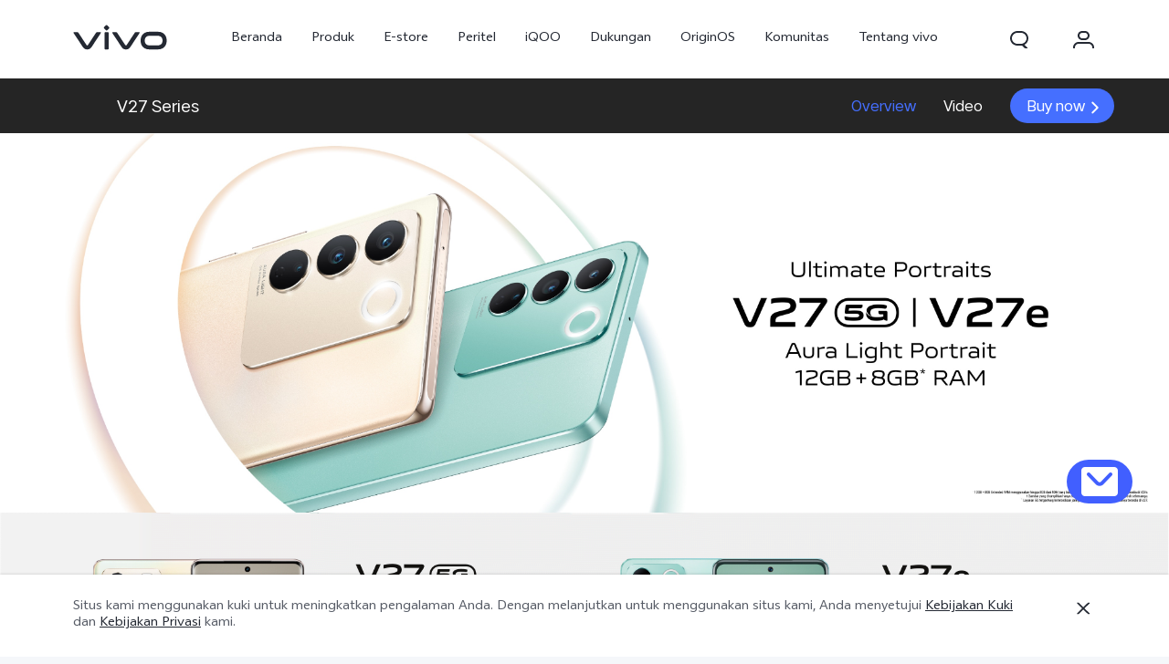

--- FILE ---
content_type: text/html;charset=UTF-8
request_url: https://www.vivo.com/id/activity/V27Series
body_size: 36722
content:









<!DOCTYPE html>
<html lang="id_ID">
<head>
<meta charset="utf-8">
<meta http-equiv="X-UA-Compatible" content="IE=Edge,chrome=1">
<meta name="viewport" content="width=device-width,initial-scale=1,maximum-scale=1,user-scalable=no">
<meta content="telephone=no,email=no" name="format-detection">
<meta name="facebook-domain-verification" content="0q2ryjis6o0fzvez07tvvutzgde34a" />
<style>
.bottom-crumbs-left {
display: flex;
align-items: center;
}
#vcm-v-banner-sdk a:focus ,#vcm-v-banner-sdk button:focus {
outline: auto;
}
</style>
<meta name="google-site-verification" content="E-7gZJW4cW6Cf7VJQpdOKF6gQ6mwyrfguXubRyJSW4M" />
<title>vivo Festivo</title>
<meta name="title" content="vivo Festivo"/>
<meta name="keywords" content="vivo Indonesia"/>
<meta name="description" content="vivo Indonesia"/>
<meta name="robots" content="all"/>
<link rel="canonical" href="https://www.vivo.com/id/activity/V27Series">
<link rel="dns-prefetch" href="//asia-exstatic.vivoglobal.com" />
<link rel="dns-prefetch" href="//www.googletagmanager.com" />
<link rel="dns-prefetch" href="//www.google-analytics.com" />
<link rel="dns-prefetch" href="//asia-exstatic-vivofs.vivo.com" />
<link rel="shortcut icon" href="//asia-exstatic.vivoglobal.com/static/favicon-vivo_0549efd.ico" type="image/vnd.microsoft.icon" />
<link rel="icon" href="//asia-exstatic.vivoglobal.com/static/favicon-vivo_0549efd.ico" type="image/vnd.microsoft.icon" />
<script>
var VIVO_WEB_HOST = "https://www.vivo.com";
var VIVO_STATIC_HOST = "https://asia-exstatic.vivoglobal.com";
var VI_GLOBAL_NOWTIME = new Date().getTime();
var globalVar = {
isApp: /(VivoExSpace)|(iQOOExSpace)|(VivoPortalNoHF)/i.test(navigator.userAgent.toLowerCase()),
brandMark: 'vivo',
darkModel: '',
regionId: 'id',
languageCode: 'id_ID',
userOpenId: '',
isUserLogin: 'false',
isPiwikPro: 'false',
loginUrl: 'https://id-passport.vivo.com/v3/web/login/authorize?client_id=99&redirect_uri=http%3A%2F%2Fwww.vivo.com%3A80%2Fid%2Factivity%2FV27Series&lang=id_ID',
privacyLastVersion: '4' || '0', // 隐私政策版本号
cookieLastVersion: '7' || '0', // cookie政策版本号
path: '',
layoutShow: '0',
appHeaderFooterRemoved: '',
publicKey: '[base64]/QIDAQAB', // 公钥
isComplianceStates: false,
appAgreedPrivacyVersion: '0',
privacylastUpdateTime: 'Terakhir diperbarui: 1 Mei 2022',
isSwCacheEnable: false,
version: 'v1.1',
dataCenter: 'asia',
gaSwitch: 'true', // GA埋点开关
abTastySwitch: 'true',
currentEnv: 'prd',
trackSwitch: 'true', // 大数据埋点开关
privacyPromptStrUrl: '/id/about-vivo/privacy-policy',
afterServicePromptStrUrl: '/id/about-vivo/after-service-policy',
oneTrustShow: true,
intermediaryUrl: '/id/intermediary?redirectTo=',
isGtmFlag: false,
isAbTastyFlag: false,
noticeBoard: {
noticeTitle: '',
linkContent: '',
linkUrl: '',
isShow: '0',
isJump: '0'
},
servicePopup: {
popTitle: 'Pemberitahuan Operasional Layanan',
popContent: '<p style=\"text-align:center\"><span style=\"font-size:14px;font-family:vivo\">Pelanggan vivo yang Terhormat,<\/span><\/p><p style=\"text-align:center\"><span style=\"font-size:14px;font-family:vivo\">&nbsp;<\/span><\/p><p style=\"text-align:center\"><span style=\"font-size:14px;font-family:vivo\">Kami menginformasikan bahwa vivo Service Center akan tutup sementara pada tanggal <strong>29 Maret-1 April 2025<\/strong>. vivo Service Center akan kembali beroperasi pada <strong>2 April 2025<\/strong>.<\/span><\/p><p style=\"text-align:center\"><span style=\"font-size:14px;font-family:vivo\">&nbsp;<\/span><\/p><p style=\"text-align:center\"><span style=\"font-size:14px;font-family:vivo\">Kami juga menginformasikan bahwa Layanan Perbaikan Antar Jemput akan ditutup sementara pada tanggal <strong>26 Maret-6 April 2025<\/strong>. Anda dapat kembali menikmati layanan ini pada <strong>7 April 2025.<\/strong><\/span><\/p><p style=\"text-align:center\"><span style=\"font-size:14px;font-family:vivo\">&nbsp;<\/span><\/p><p style=\"text-align:center\"><span style=\"font-size:14px;font-family:vivo\">Kami mohon maaf atas ketidaknyamanan Anda. Jika Anda memiliki pertanyaan, silakan hubungi call center kami. Terima kasih atas pengertian dan dukungan Anda.<\/span><\/p><p style=\"text-align:center\"><span style=\"font-size:14px;font-family:vivo\">&nbsp;<\/span><\/p><p style=\"text-align: center;\"><strong><span style=\"font-size:14px;font-family:vivo\">Selamat Hari Suci Nyepi 1947 Saka dan Hari Raya Idulfitri 1446 Hijriah<\/span><\/strong><\/p>',
isShow: '0'
},
fwShowSwitch: 1,
vivoSpace: false
}
var globalAPI = {
setCookie: function (params) {
var content = ''
if (params.expire) {
// expire是小时数，合规限制cookie最多存3年
if (params.expire > 3 * 365 * 24) {
params.expire = 3 * 365 * 24
}
content += ';expires=' + new Date((new Date()).getTime() + params.expire * 60 * 60 * 1000).toGMTString()
}
if (params.domain) {
content += ';domain=' + params.domain
}
document.cookie = params.key + '=' + escape(params.value) + content + ';path=/' + globalVar.regionId + ';secure=true'
},
getCookie: function (key) {
var cookieValue = ''
var search = key + '='
if (document.cookie.length > 0) {
var offset = document.cookie.indexOf(search)
if (offset !== -1) {
offset += search.length
var end = document.cookie.indexOf(';', offset)
if (end === -1) {
end = document.cookie.length
}
cookieValue = unescape(document.cookie.substring(offset, end))
}
}
return cookieValue
},
setLocalStorage: function (params) {
// expire是小时数
var obj = { data: params.value }
if (params.expire) {
obj.time = Date.now()
obj.expire = params.expire * 60 * 60 * 1000
}
localStorage.setItem(params.key, JSON.stringify(obj))
},
getLocalStorage: function (key) {
var val = localStorage.getItem(key)
if (!val) {
return val
}
val = JSON.parse(val)
if (val.expire && Date.now() - val.time > val.expire) {
localStorage.removeItem(key)
return null
}
return val.data
},
gaPushFun: function (params) {
if (globalVar.gaSwitch !== 'true') {
return false
}
if (globalVar.oneTrustShow && globalVar.isPiwikPro !== 'true') {
var VCMConsent = globalAPI.getCookie('VCMConsent')
if (VCMConsent) {
var activeGroups = JSON.parse(VCMConsent).activeGroups
if (activeGroups && activeGroups.indexOf('3') === -1) {
return false
}
}
}
window.dataLayer.push(params)
},
addGTM: function () {
if (globalVar.regionId === 'cn' && globalVar.gaSwitch !== 'true') {
return false
}
var gtmKey = globalVar.brandMark === 'iqoo' ? 'GTM-KHQFJS5' : (globalVar.isPiwikPro === 'true' ? 'GTM-T67WT6B' : 'GTM-WPPMHB7')
;(function(w,d,s,l,i){w[l]=w[l]||[];w[l].push({'gtm.start':
new Date().getTime(),event:'gtm.js'});var f=d.getElementsByTagName(s)[0],
j=d.createElement(s),dl=l!='dataLayer'?'&l='+l:'';j.async=true;j.src=
'//www.googletagmanager.com/gtm.js?id='+i+dl;f.parentNode.insertBefore(j,f);
})(window,document,'script','dataLayer',gtmKey);
globalVar.isGtmFlag = true
},
addAbTasty: function () {
if (globalVar.brandMark !== 'vivo' && globalVar.abTastySwitch !== 'true') {
return false
}
;(function (i, s, o, g, r, a, m) {
i["abtiming"] = 1 * new Date();
a = s.createElement(o),
m = s.getElementsByTagName(o)[0]; a.async = 1; a.src = g; m.parentNode.insertBefore(a, m)
})(window, document, "script", "//try.abtasty.com/4ba860bab525699b2f20a9987d009647.js");
globalVar.isAbTastyFlag = true
}
}
/* 埋点初始化代码 */
window.dataLayer = window.dataLayer || [];
window.dataLayer.push({
"siteVersion": "new official"
})
</script>
<script type="text/javascript">
function VcmWrapper() {
var $otTglWithLabel = document.querySelector('#vcm-v-dialog-sdk')
var $onetrustCookieSettings = document.querySelector('.vep-one-trust-cookie-settings')
var $onetrustCookieSettingLine = document.querySelector('.vep-one-trust-cookie-setting-line')
var $onetrustPrivacyTime = document.querySelector('.vep-one-trust-privacy-time')
if ($onetrustPrivacyTime) {
$onetrustPrivacyTime.innerText = 'Terakhir diperbarui: 1 Mei 2022'
}
if ($otTglWithLabel) {
$onetrustCookieSettings && $onetrustCookieSettings.classList.contains('vep-display-none') && $onetrustCookieSettings.classList.remove('vep-display-none')
$onetrustCookieSettingLine && $onetrustCookieSettingLine.classList.contains('vep-display-none') && $onetrustCookieSettingLine.classList.remove('vep-display-none')
} else {
$onetrustCookieSettings && $onetrustCookieSettings.parentNode.removeChild($onetrustCookieSettings)
$onetrustCookieSettingLine && $onetrustCookieSettingLine.parentNode.removeChild($onetrustCookieSettingLine)
}
// 针对台湾地区，字体加粗
if (globalVar.regionId === 'tw') {
var $onetrustEl = document.querySelector('#vcm-v-consent-sdk')
$onetrustEl && $onetrustEl.classList.add('vcm-v-text-bold')
}
var VCMConsent = globalAPI.getCookie('VCMConsent')
if (VCMConsent) {
var activeGroups = JSON.parse(VCMConsent).activeGroups
var isAgree = activeGroups && activeGroups.indexOf('3') > -1
if (globalVar.isPiwikPro === 'true' || (isAgree && globalVar.gaSwitch === 'true' && !globalVar.isGtmFlag)) {
globalAPI.addGTM()
}
if (isAgree && globalVar.abTastySwitch === 'true' && !globalVar.isAbTastyFlag) {
globalAPI.addAbTasty()
}
} else {
if (globalVar.gaSwitch === 'true' && !globalVar.isGtmFlag) {
globalAPI.addGTM()
}
if (globalVar.abTastySwitch === 'true' && !globalVar.isAbTastyFlag) {
globalAPI.addAbTasty()
}
}
var bannerContainerDom = document.querySelector('.vcm-v-banner-container')
if (bannerContainerDom) {
bannerContainerDom.setAttribute('role', 'alertdialog')
Array.prototype.forEach.call(bannerContainerDom.querySelectorAll('a'), function (a) {
if (!a.href) {
a.href = 'javascript:void(0);'
}
})
if (window.globalAPI.PreventFocusOut) {
window.vcmPreventFocusOut = new window.globalAPI.PreventFocusOut({
container: bannerContainerDom,
autoFocus: true
})
}
var closeBtnDom = document.querySelector('#vcm-v-close-btn')
if (closeBtnDom) {
closeBtnDom.setAttribute('aria-label', 'Tutup')
}
}
}
</script>
<script src="https://vcm-static.vivo.com/kXxOmoV76SPgGRVl/aeb35f77-a4a4-42ec-8a19-97892ca3d3d4/vcm.js"></script>
<script src="https://www.googleoptimize.com/optimize.js?id=OPT-N2SBXP2"></script>
<script>
!function(a,b){function c(){var b=f.getBoundingClientRect().width;b/i>768&&(b=768*i);var c=b/10.8;f.style.fontSize=c+"px",k.rem=a.rem=c}var d,e=a.document,f=e.documentElement,g=e.querySelector('meta[name="viewport"]'),h=e.querySelector('meta[name="flexible"]'),i=0,j=0,k=b.flexible||(b.flexible={});if(g){var l=g.getAttribute("content").match(/initial\-scale=([\d\.]+)/);l&&(j=parseFloat(l[1]),i=parseInt(1/j))}else if(h){var m=h.getAttribute("content");if(m){var n=m.match(/initial\-dpr=([\d\.]+)/),o=m.match(/maximum\-dpr=([\d\.]+)/);n&&(i=parseFloat(n[1]),j=parseFloat((1/i).toFixed(2))),o&&(i=parseFloat(o[1]),j=parseFloat((1/i).toFixed(2)))}}if(!i&&!j){var p=a.navigator.userAgent,q=(!!p.match(/android/gi),!!p.match(/iphone/gi)),r=q&&!!p.match(/OS 9_3/),s=a.devicePixelRatio;i=q&&!r?s>=3&&(!i||i>=3)?3:s>=2&&(!i||i>=2)?2:1:1,j=1/i}if(f.setAttribute("data-dpr",i),!g)if(g=e.createElement("meta"),g.setAttribute("name","viewport"),g.setAttribute("content","initial-scale="+j+", maximum-scale="+j+", minimum-scale="+j+", user-scalable=no"),f.firstElementChild)f.firstElementChild.appendChild(g);else{var t=e.createElement("div");t.appendChild(g),e.write(t.innerHTML)}a.addEventListener("resize",function(){clearTimeout(d),d=setTimeout(c,0)},!1),a.addEventListener("pageshow",function(a){a.persisted&&(clearTimeout(d),d=setTimeout(c,0))},!1),"complete"===e.readyState?e.body.style.fontSize=12*i+"px":e.addEventListener("DOMContentLoaded",function(){e.body.style.fontSize=12*i+"px"},!1),c(),k.dpr=a.dpr=i,k.refreshRem=c,k.rem2px=function(a){var b=parseFloat(a)*this.rem;return"string"==typeof a&&a.match(/rem$/)&&(b+="px"),b},k.px2rem=function(a){var b=parseFloat(a)/this.rem;return"string"==typeof a&&a.match(/px$/)&&(b+="rem"),b}}(window,window.lib||(window.lib={}));
!(function(c){function a(){c.documentElement.className+=" vivo-webp";}var w=localStorage.getItem('vivo-webp');if(!w||w!=='A'){var b=new Image();b.onload=function(){if(b.width===1){a();localStorage.setItem('vivo-webp','A');}};b.src='[data-uri]';}else{a();}}(document));
</script>
<style>
@font-face {
font-family: 'AvenirNext';
src: url('//asia-exstatic.vivoglobal.com/static/font/AvenirNext/AvenirNextRegular_17c1dc8.eot'),url('//asia-exstatic.vivoglobal.com/static/font/AvenirNext/AvenirNextRegular_6b6dbe3.woff2') format('woff2'),url('//asia-exstatic.vivoglobal.com/static/font/AvenirNext/AvenirNextRegular_2d26b87.woff') format('woff'),url('//asia-exstatic.vivoglobal.com/static/font/AvenirNext/AvenirNextRegular_c99fe90.ttf') format('truetype'),url('//asia-exstatic.vivoglobal.com/static/font/AvenirNext/AvenirNextRegular_e7a17f8.svg') format('svg');
font-weight: normal;
font-style: normal;
}
@font-face {
font-family: 'WebRupee';
src: url('//asia-exstatic.vivoglobal.com/static/font/currency/WebRupee.V2.0_b9b282e.eot'),url('//asia-exstatic.vivoglobal.com/static/font/currency/WebRupee.V2.0_5dc4203.woff2') format('woff2'),url('//asia-exstatic.vivoglobal.com/static/font/currency/WebRupee.V2.0_5bb128f.woff') format('woff'),url('//asia-exstatic.vivoglobal.com/static/font/currency/WebRupee.V2.0_388288f.ttf') format('truetype'),url('//asia-exstatic.vivoglobal.com/static/font/currency/WebRupee.V2.0_77414ca.svg') format('svg');
font-weight: normal;
font-style: normal;
}
@font-face {
font-family: 'languageFont';
src: url('https://asia-exstatic-vivofs.vivo.com/PSee2l50xoirPK7y/1719479660263/8885c576f48c5a5228d369eca73fbbd0.eot') ,url('https://asia-exstatic-vivofs.vivo.com/PSee2l50xoirPK7y/1719479666393/d4085bcb405cd1a6c4e887dfdde10d1b.woff2') format('woff2'),url('https://asia-exstatic-vivofs.vivo.com/PSee2l50xoirPK7y/1719479670256/c437fdc64c949560a7a94f6942abc7c4.woff') format('woff'),url('https://asia-exstatic-vivofs.vivo.com/PSee2l50xoirPK7y/1719479677047/df16d7635cee830b31d252b397a9a7a8.ttf') format('truetype'),url('https://asia-exstatic-vivofs.vivo.com/PSee2l50xoirPK7y/1719479682381/d1c64b3305a58078f01218a166b84d45.svg') format('svg');
font-weight: normal;
font-style: normal;
}
.public *,
.vep-public *,
#vcm-v-consent-sdk * {
font-family: "languageFont","AvenirNext","Microsoft YaHei",微软雅黑,"MicrosoftJhengHei",华文细黑,STHeiti,MingLiu,sans-serif,"WebRupee";
}
</style>
<link href="//asia-exstatic.vivoglobal.com/static/bus/common/css/vicon_28ffe74.css" rel="stylesheet" type="text/css">
<link href="//asia-exstatic.vivoglobal.com/static/bus/include/vep-new-global/dist/css/vivo_5f5d01f.css" rel="stylesheet" type="text/css">
<link href="//asia-exstatic.vivoglobal.com/static/bus/index/resource/dist/css/vivo_1410123.css" rel="stylesheet" type="text/css">
<script src="//asia-exstatic.vivoglobal.com/static/bus/common/js/jquery.min.3.3.1_7679e5a.js"></script>
<script src="//asia-exstatic.vivoglobal.com/static/bus/common/js/global.pack_f24840e.js"></script>
<script>
window.onload = function(){
const vcmHeaderLogo = $(".vcm-v-header-logo>img")
const vcmWin = $("#vcm-v-banner-sdk")
const vcmBtn = $(".vcm-v-group-btn")
if(globalVar.brandMark === 'jovi'){
$('#vcm-v-dialog-sdk .vcm-v-header-logo')?.css({'width':'82px','height':'auto','margin-top':'28.3px','margin-right':'23px'})
// vcmHeaderLogo?.attr('src','/static/img/icon/vcm-logo-jovi.svg')
vcmHeaderLogo?.attr('src','/static/img/image/vcm-logo-jovi.png')
}
if(vcmWin.length) {
vcmWin.attr('tabindex', '0').focus()
}
if(vcmBtn.length && $('body').is(".portal-font-scale-4, .portal-font-scale-5")){
vcmBtn?.css({
'overflow':'hidden',
'text-overflow':'ellipsis',
'white-space':'nowrap',
'display':'block'
})
}
if(vcmBtn.length && $('body').is(".portal-font-scale-6, .portal-font-scale-7")){
vcmBtn?.css({
'padding': '30px 20px'
})
}
}
</script>
</head>
<body class="veu-header-relative" data-nav="None" data-category="Campaign vivo">
<script>
window._env='非vivoapp'
</script>
<header id="header" class="new-head-wrap">
<div id="vivo-head-wrap"
class="vep-public vep-head vep-new-header vep-responsive">
<div class="vep-header-pc-box">
<div class="vep-pc-nav-box">
<div class="vep-pc-nav">
<p class="vep-pc-logo-box no-flip-over">
<a data-include-click-stat="cfrom=01|03|002|001&name=vivo" class="vep-pc-logo" href="//www.vivo.com/id" role="link" aria-label="vivo" name="content">
<svg aria-hidden="true" width="104px" height="28px" viewBox="0 0 103 28" version="1.1" xmlns="http://www.w3.org/2000/svg" xmlns:xlink="http://www.w3.org/1999/xlink">
<g id="海外一期" stroke="none" stroke-width="1" fill="none" fill-rule="evenodd">
<g id="F14-PC-返回顶部Normal" transform="translate(-241.000000, -29.000000)">
<g id="编组-6">
<g id="vivo" transform="translate(240.000000, 29.000000)">
<g id="vivo-LOGO" transform="translate(1.000000, 0.000000)" fill="#ffffff">
<path class="vep-pc-logo-path" d="M92.1201187,22.7773568 L83.3531521,22.7773568 C78.4247857,22.7773568 77.9864276,18.7356293 77.9864276,17.5007165 C77.9864276,16.2658037 78.4247857,12.2240763 83.3531521,12.2240763 L92.1201187,12.2240763 C97.0484851,12.2240763 97.4868432,16.2658037 97.4868432,17.5007165 C97.4868432,18.7356293 97.0484851,22.7773568 92.1201187,22.7773568 M92.1201187,7.77940186 L83.3531521,7.77940186 C74.2419976,7.77940186 73.4316287,15.2256518 73.4316287,17.5007165 C73.4316287,19.7759758 74.2419976,27.2222258 83.3531521,27.2222258 L92.1201187,27.2222258 C101.231468,27.2222258 102.041837,19.7759758 102.041837,17.5007165 C102.041837,15.2256518 101.231468,7.77940186 92.1201187,7.77940186" id="Fill-1"></path>
<path class="vep-pc-logo-path" d="M71.6722232,8.23532926 L68.8307758,8.23532926 C67.6137631,8.23532926 67.362967,8.44312615 66.8934784,9.13947923 C66.4241842,9.83602688 58.2963682,22.2443033 58.2963682,22.2443033 C58.0372058,22.6258479 57.7622835,22.7801391 57.4200413,22.7801391 C57.0779936,22.7801391 56.8028767,22.6258479 56.5437143,22.2443033 C56.5437143,22.2443033 48.4158983,9.83602688 47.9466042,9.13947923 C47.4771155,8.44312615 47.2263194,8.23532926 46.0095013,8.23532926 L43.1678593,8.23532926 C42.5139217,8.23532926 42.2146786,8.74664971 42.6257973,9.37101323 C43.0369161,9.99537674 52.3331032,24.1107786 52.3331032,24.1107786 C53.8394361,26.3265005 54.9449623,27.2222841 57.4200413,27.2222841 C59.8951202,27.2222841 61.0008409,26.3265005 62.5073684,24.1107786 C62.5073684,24.1107786 71.8031664,9.99537674 72.2142852,9.37101323 C72.6254039,8.74664971 72.3263554,8.23532926 71.6722232,8.23532926" id="Fill-4"></path>
<path class="vep-pc-logo-path" d="M33.9316764,9.43928657 C33.9316764,8.57716293 34.273335,8.2353098 35.1354586,8.2353098 L37.2832769,8.2353098 C38.1454005,8.2353098 38.4872537,8.57716293 38.4872537,9.43928657 L38.4872537,26.0182879 C38.4872537,26.8804115 38.1454005,27.2222647 37.2832769,27.2222647 L35.1354586,27.2222647 C34.273335,27.2222647 33.9316764,26.8804115 33.9316764,26.0182879 L33.9316764,9.43928657 Z" id="Fill-7"></path>
<path class="vep-pc-logo-path" d="M29.2512459,8.23532926 L26.4097985,8.23532926 C25.1925912,8.23532926 24.9417952,8.44312615 24.4723065,9.13947923 C24.0030124,9.83602688 15.8753909,22.2443033 15.8753909,22.2443033 C15.6160339,22.6256534 15.3411116,22.7801391 14.9988694,22.7801391 C14.6566271,22.7801391 14.3817048,22.6256534 14.1225424,22.2443033 C14.1225424,22.2443033 5.9947264,9.83602688 5.52543229,9.13947923 C5.05613818,8.44312615 4.80514754,8.23532926 3.5883294,8.23532926 L0.746492834,8.23532926 C0.0162852061,8.23532926 -0.206687867,8.74664971 0.204625463,9.37101323 C0.615744226,9.99537674 9.91193135,24.1107786 9.91193135,24.1107786 C11.4180697,26.3265005 12.5237904,27.2222841 14.9988694,27.2222841 C17.4741429,27.2222841 18.5796691,26.3265005 20.0861965,24.1107786 C20.0861965,24.1107786 29.3821891,9.99537674 29.7931133,9.37101323 C30.2044266,8.74664971 29.9814536,8.23532926 29.2512459,8.23532926" id="Fill-13"></path>
<path class="vep-pc-logo-path" d="M33.7359621,4.43800671 C33.0359123,3.73815144 33.0359123,3.18324812 33.7359621,2.48319828 L35.231983,0.987177377 C35.9318383,0.287127538 36.4869362,0.287127538 37.1867914,0.986982811 L38.6830069,2.48319828 C39.3828622,3.18324812 39.3828622,3.73815144 38.6830069,4.43800671 L37.1867914,5.93422218 C36.4869362,6.63427202 35.9318383,6.63427202 35.231983,5.93422218 L33.7359621,4.43800671 Z" id="Fill-10"></path>
</g>
</g>
</g>
</g>
</g>
</svg>
</a>
</p>
<div role="navigation" aria-label="Primary">
<ul class="vep-pc-nav-list" data-include-view-stat="cfrom=1002">
<li class="vep-pc-nav-item">
<a aria-current="page" class="vep-pc-nav-link no-flip-over"
href="https://www.vivo.com/id"
data-nav-home
data-include-click-stat="cfrom=01|03|002|003&name=Beranda&position=1"
>Beranda</a>
</li>
<li class="vep-pc-nav-item">
<a aria-current="page" class="vep-pc-nav-link no-flip-over pc-product-nav"
href="https://www.vivo.com/id/products"
data-nav-products
data-include-click-stat="cfrom=01|03|002|003&name=Produk&position=2"
>Produk</a>
<button class="vicon-banner-arrow-down vep-pc-nav-submenu-trigger vep-pc-nav-product-submenu-trigger" aria-haspopup="true" aria-expanded="false" aria-controls="vepPcProductBox" aria-label="Produk"></button>
</li>
<li class="vep-pc-nav-item">
<a aria-current="page" class="vep-pc-nav-link no-flip-over"
href="https://shop.vivo.com/id"
data-nav-home
data-include-click-stat="cfrom=01|03|002|003&name=E-store&position=3"
>E-store</a>
</li>
<li class="vep-pc-nav-item">
<a aria-current="page" class="vep-pc-nav-link no-flip-over"
href="https://www.vivo.com/id/where-to-buy"
data-nav-retailers
data-include-click-stat="cfrom=01|03|002|003&name=Peritel&position=4"
>Peritel</a>
</li>
<li class="vep-pc-nav-item">
<a aria-current="page" class="vep-pc-nav-link no-flip-over"
href="https://www.iqoo.com/id"
data-nav-home
data-include-click-stat="cfrom=01|03|002|003&name=iQOO&position=5"
>iQOO</a>
</li>
<li class="vep-pc-nav-item">
<a aria-current="page" class="vep-pc-nav-link no-flip-over"
href="https://www.vivo.com/id/support"
data-nav-support
data-include-click-stat="cfrom=01|03|002|003&name=Dukungan&position=6"
>Dukungan</a>
</li>
<li class="vep-pc-nav-item">
<a aria-current="page" class="vep-pc-nav-link no-flip-over"
href="https://www.vivo.com/id/originos"
data-nav-home
data-include-click-stat="cfrom=01|03|002|003&name=OriginOS&position=7"
>OriginOS</a>
</li>
<li class="vep-pc-nav-item">
<a aria-current="page" class="vep-pc-nav-link no-flip-over"
href="https://bbs.vivo.com/id/?_ga=2.211125525.1642930768.1670812371-533584991.1663131304"
data-nav-home
data-include-click-stat="cfrom=01|03|002|003&name=Komunitas&position=8"
>Komunitas</a>
</li>
<li class="vep-pc-nav-item">
<a aria-current="page" class="vep-pc-nav-link no-flip-over"
href="https://www.vivo.com/id/about-vivo"
data-nav-about-vivo
data-include-click-stat="cfrom=01|03|002|003&name=Tentang vivo&position=9"
>Tentang vivo</a>
</li>
</ul>
</div>
<p class="vep-pc-search-icon no-flip-over pc-account-show" role="button" tabindex="0" aria-label="Cari" aria-haspopup="true" aria-expanded="false" aria-controls="vepPcSearchListDiv">
<svg aria-hidden="true" tabindex="-1" width="28px" height="28px" viewBox="0 0 28 28" version="1.1" xmlns="http://www.w3.org/2000/svg" xmlns:xlink="http://www.w3.org/1999/xlink">
<g id="搜索" stroke="none" stroke-width="1" fill="none" fill-rule="evenodd">
<g id="编组-17">
<path d="M16,5 C20.418278,5 24,8.581722 24,13 C24,16.0803917 22.2590043,18.7541521 19.7073223,20.0909719 L23.0905984,23.3102362 C23.2506305,23.4625276 23.2569056,23.7157158 23.1046142,23.875748 C23.0291106,23.9550893 22.9243759,24 22.8148504,24 L20.6539141,24 C20.3972737,24 20.150457,23.9013297 19.9645442,23.7244095 L17.0320536,20.9340435 C16.6941842,20.9775607 16.3497126,21 16,21 L12,21 C7.581722,21 4,17.418278 4,13 C4,8.581722 7.581722,5 12,5 L16,5 Z M16,7 L12,7 C8.6862915,7 6,9.6862915 6,13 C6,16.3137085 8.6862915,19 12,19 L16,19 C19.3137085,19 22,16.3137085 22,13 C22,9.6862915 19.3137085,7 16,7 Z" id="形状结合" fill="#242933" fill-rule="nonzero"></path>
</g>
</g>
</svg>
</p>
<div class="vep-pc-account-box">
<p class="vep-pc-account-image-box no-flip-over" role="button" tabindex="0" aria-haspopup="menu" aria-expanded="false" aria-label="Pusat pribadi">
<img class="vep-svg-image" src="https://asia-exstatic-vivofs.vivo.com/PSee2l50xoirPK7y/1655692281727/11f06bab0c362917bd6c779b1bbf2752.svg" aria-hidden="true" tabindex="-1">
</p>
<div class="vep-pc-account-list-box">
<i class="vep-pc-account-triangle"></i>
<ul class="vep-pc-account-list" role="menu">
<li class="vep-pc-account-item">
<a class="vep-pc-account-link" href="https://shop.vivo.com/id/person/order/list" data-include-click-stat="cfrom=01|03|002|002&name=Orderan saya&position=1" role="menuitem">
<div class="vep-pc-account-icon" aria-hidden="true">
<img class="vep-svg-image no-flip-over" aria-hidden="true" src="https://asia-exstatic-vivofs.vivo.com/PSee2l50xoirPK7y/1655865799307/465e4dcc53a836deec684e2eaac892bd.svg">
</div>
<p class="vep-pc-account-content no-flip-over">Orderan saya</p>
</a>
</li>
<li class="vep-pc-account-item">
<a class="vep-pc-account-link" href="https://shop.vivo.com/id/cart/list" data-include-click-stat="cfrom=01|03|002|002&name=Keranjang&position=1" role="menuitem">
<div class="vep-pc-account-icon" aria-hidden="true">
<img class="vep-svg-image no-flip-over" aria-hidden="true" src="https://asia-exstatic-vivofs.vivo.com/PSee2l50xoirPK7y/1655868309802/6290408f99a9b027fbf4fa192c191b7e.svg">
</div>
<p class="vep-pc-account-content vep-pc-cart-content no-flip-over">
<span>Keranjang</span>
<span class="vep-pc-cart-number"></span>
</p>
</a>
</li>
<li class="vep-pc-account-item pc-register-item">
<a class="vep-pc-account-link vep-head-account" data-include-click-stat="cfrom=01|03|002|002&name=Masuk/Daftar&position=5" role="menuitem">
<div class="vep-pc-account-icon" aria-hidden="true">
<i class="vicon-new-account no-flip-over"></i>
</div>
<p class="vep-pc-account-content no-flip-over">Masuk/Daftar</p>
</a>
</li>
<li class="vep-pc-account-item pc-account-item">
<a class="vep-pc-account-link vep-head-account" data-include-click-stat="cfrom=01|03|002|002&name=Akun Saya&position=6" role="menuitem">
<div class="vep-pc-account-icon" aria-hidden="true">
<i class="vicon-new-setting no-flip-over"></i>
</div>
<p class="vep-pc-account-content no-flip-over">Akun Saya</p>
</a>
</li>
</ul>
</div>
</div>
<div id="vepPcSearchListDiv" class="vep-pc-search-list" role="dialog" aria-hidden="true" tabindex="-1">
<button class="vep-pc-search-close-icon vicon-bar-close pc-account-show" tabindex="-1" aria-label="Tutup"></button>
<div class="vep-pc-search-content">
<div>
<input class="vep-pc-search-input vep-input-placeholder vep-line-hidden no-flip-over" type="search" tabindex="-1" aria-label="Cari" aria-controls="vepPcSearchList">
<i class="vep-pc-search-input-line" tabindex="-1"></i>
</div>
<div class="vep-pc-search-hot-list"></div>
<ul class="vep-pc-search-classification-list" role="region" id="vepPcSearchList" aria-live="polite"></ul>
</div>
<button class="vep-pc-search-aria-btn" role="button" tabindex="-1" aria-label="Cari"></button>
</div>
</div>
</div>
<div class="vep-pc-search-shade-box"></div>
<div class="sub-nav-wrap">
<div class="vep-pc-product-shade-box"></div>
<div id="vepPcProductBox" class="vep-pc-product-box" aria-hidden="true">
<div class="vep-pc-product-content">
<ul class="vep-pc-product-list">
<li class="vep-pc-product-item">
<a href="https://www.vivo.com/id/products/x300-pro" data-include-click-stat="cfrom=01|03|002|002&position=1" tabindex="-1">
<div class="vep-pc-product-image-list vp-head-product-img-4 no-flip-over" aria-hidden="true">
<div class="vep-pc-product-image-box vp-head-product-img-4-4">
<img class="vep-pc-product-image-item" src="[data-uri]" data-src="https://asia-exstatic-vivofs.vivo.com/PSee2l50xoirPK7y/1763622289831/2d851db21e9d59bed7a529cf97e4edd7.png" alt="X300 Pro">
</div>
<div class="vep-pc-product-image-box vp-head-product-img-4-3">
<img class="vep-pc-product-image-item" src="[data-uri]" data-src="https://asia-exstatic-vivofs.vivo.com/PSee2l50xoirPK7y/1763622298209/395be1a3341f53e7d413cfe8ea9a2b2b.png" alt="X300 Pro">
</div>
<div class="vep-pc-product-image-box vp-head-product-img-4-2">
<img class="vep-pc-product-image-item" src="[data-uri]" data-src="https://asia-exstatic-vivofs.vivo.com/PSee2l50xoirPK7y/1763622307525/a5e349d58065c2bc0d7d1fbbfcc4ec49.png" alt="X300 Pro">
</div>
<div class="vep-pc-product-image-box vp-head-product-img-4-1">
<img class="vep-pc-product-image-item" src="[data-uri]" data-src="https://asia-exstatic-vivofs.vivo.com/PSee2l50xoirPK7y/1763622317892/ab3cc7af45a400ebb1beb6b26d86a307.png" alt="X300 Pro">
</div>
</div>
<div class="vep-pc-product-title-box">
<p class="vep-pc-product-title vep-line-hidden no-flip-over" translate="no">X300 Pro</p>
<span class="vep-pc-product-new no-flip-over">baru</span>
</div>
</a>
</li>
<li class="vep-pc-product-item">
<a href="https://www.vivo.com/id/products/x300" data-include-click-stat="cfrom=01|03|002|002&position=2" tabindex="-1">
<div class="vep-pc-product-image-list vp-head-product-img-4 no-flip-over" aria-hidden="true">
<div class="vep-pc-product-image-box vp-head-product-img-4-4">
<img class="vep-pc-product-image-item" src="[data-uri]" data-src="https://asia-exstatic-vivofs.vivo.com/PSee2l50xoirPK7y/1763622404754/e86de84c70f2c2f12e01a92e7ee53222.png" alt="X300">
</div>
<div class="vep-pc-product-image-box vp-head-product-img-4-3">
<img class="vep-pc-product-image-item" src="[data-uri]" data-src="https://asia-exstatic-vivofs.vivo.com/PSee2l50xoirPK7y/1763622412936/dd1ea176eeffad893e66168c8d0c3baa.png" alt="X300">
</div>
<div class="vep-pc-product-image-box vp-head-product-img-4-2">
<img class="vep-pc-product-image-item" src="[data-uri]" data-src="https://asia-exstatic-vivofs.vivo.com/PSee2l50xoirPK7y/1763622419979/89c86efd97979f235998a551fc6fc80d.png" alt="X300">
</div>
<div class="vep-pc-product-image-box vp-head-product-img-4-1">
<img class="vep-pc-product-image-item" src="[data-uri]" data-src="https://asia-exstatic-vivofs.vivo.com/PSee2l50xoirPK7y/1763622428567/b99c559b20c257bd68b59b9bb7d3101c.png" alt="X300">
</div>
</div>
<div class="vep-pc-product-title-box">
<p class="vep-pc-product-title vep-line-hidden no-flip-over" translate="no">X300</p>
<span class="vep-pc-product-new no-flip-over">baru</span>
</div>
</a>
</li>
<li class="vep-pc-product-item">
<a href="https://www.vivo.com/id/products/y21d" data-include-click-stat="cfrom=01|03|002|002&position=3" tabindex="-1">
<div class="vep-pc-product-image-list vp-head-product-img-3 no-flip-over" aria-hidden="true">
<div class="vep-pc-product-image-box vp-head-product-img-3-3">
<img class="vep-pc-product-image-item" src="[data-uri]" data-src="https://asia-exstatic-vivofs.vivo.com/PSee2l50xoirPK7y/1762919284949/93b35c13971a811196ddce517b1441fa.png" alt="Y21d">
</div>
<div class="vep-pc-product-image-box vp-head-product-img-3-2">
<img class="vep-pc-product-image-item" src="[data-uri]" data-src="https://asia-exstatic-vivofs.vivo.com/PSee2l50xoirPK7y/1762919288019/53ae2e9acca533b9d7dc88cf57cc2a7b.png" alt="Y21d">
</div>
<div class="vep-pc-product-image-box vp-head-product-img-3-1">
<img class="vep-pc-product-image-item" src="[data-uri]" data-src="https://asia-exstatic-vivofs.vivo.com/PSee2l50xoirPK7y/1762919290693/f3dc0c7d14abe3011b9d9233782b6c54.png" alt="Y21d">
</div>
</div>
<div class="vep-pc-product-title-box">
<p class="vep-pc-product-title vep-line-hidden no-flip-over" translate="no">Y21d</p>
<span class="vep-pc-product-new no-flip-over">baru</span>
</div>
</a>
</li>
<li class="vep-pc-product-item">
<a href="https://www.vivo.com/id/products/v60-lite-5g" data-include-click-stat="cfrom=01|03|002|002&position=4" tabindex="-1">
<div class="vep-pc-product-image-list vp-head-product-img-4 no-flip-over" aria-hidden="true">
<div class="vep-pc-product-image-box vp-head-product-img-4-4">
<img class="vep-pc-product-image-item" src="[data-uri]" data-src="https://asia-exstatic-vivofs.vivo.com/PSee2l50xoirPK7y/1759386172834/fef8cd0310c7855ca3e045adb643283a.png" alt="V60 Lite 5G">
</div>
<div class="vep-pc-product-image-box vp-head-product-img-4-3">
<img class="vep-pc-product-image-item" src="[data-uri]" data-src="https://asia-exstatic-vivofs.vivo.com/PSee2l50xoirPK7y/1759386176049/57df08f57bd09348a0bbd88d48fbd218.png" alt="V60 Lite 5G">
</div>
<div class="vep-pc-product-image-box vp-head-product-img-4-2">
<img class="vep-pc-product-image-item" src="[data-uri]" data-src="https://asia-exstatic-vivofs.vivo.com/PSee2l50xoirPK7y/1759386179490/52e5900369e38dbeb6b0ac1f498516bd.png" alt="V60 Lite 5G">
</div>
<div class="vep-pc-product-image-box vp-head-product-img-4-1">
<img class="vep-pc-product-image-item" src="[data-uri]" data-src="https://asia-exstatic-vivofs.vivo.com/PSee2l50xoirPK7y/1759386182486/22ebca94f85ce2839481333803480a46.png" alt="V60 Lite 5G">
</div>
</div>
<div class="vep-pc-product-title-box">
<p class="vep-pc-product-title vep-line-hidden no-flip-over" translate="no">V60 Lite 5G</p>
<span class="vep-pc-product-new no-flip-over">baru</span>
</div>
</a>
</li>
<li class="vep-pc-product-item">
<a href="https://www.vivo.com/id/products/v60-lite" data-include-click-stat="cfrom=01|03|002|002&position=5" tabindex="-1">
<div class="vep-pc-product-image-list vp-head-product-img-4 no-flip-over" aria-hidden="true">
<div class="vep-pc-product-image-box vp-head-product-img-4-4">
<img class="vep-pc-product-image-item" src="[data-uri]" data-src="https://asia-exstatic-vivofs.vivo.com/PSee2l50xoirPK7y/1759386200843/6d3aef96189a808747f4db16ca4833a9.png" alt="V60 Lite">
</div>
<div class="vep-pc-product-image-box vp-head-product-img-4-3">
<img class="vep-pc-product-image-item" src="[data-uri]" data-src="https://asia-exstatic-vivofs.vivo.com/PSee2l50xoirPK7y/1759386207683/6184933317f3b1d0b559d55864df20cf.png" alt="V60 Lite">
</div>
<div class="vep-pc-product-image-box vp-head-product-img-4-2">
<img class="vep-pc-product-image-item" src="[data-uri]" data-src="https://asia-exstatic-vivofs.vivo.com/PSee2l50xoirPK7y/1759386215574/29f97d5a20010e84dd7ecc739ee79fac.png" alt="V60 Lite">
</div>
<div class="vep-pc-product-image-box vp-head-product-img-4-1">
<img class="vep-pc-product-image-item" src="[data-uri]" data-src="https://asia-exstatic-vivofs.vivo.com/PSee2l50xoirPK7y/1759386222229/83a297cdd65e053b1741af296c3f90f2.png" alt="V60 Lite">
</div>
</div>
<div class="vep-pc-product-title-box">
<p class="vep-pc-product-title vep-line-hidden no-flip-over" translate="no">V60 Lite</p>
<span class="vep-pc-product-new no-flip-over">baru</span>
</div>
</a>
</li>
<li class="vep-pc-product-item">
<a href="https://www.vivo.com/id/products/v60" data-include-click-stat="cfrom=01|03|002|002&position=6" tabindex="-1">
<div class="vep-pc-product-image-list vp-head-product-img-4 no-flip-over" aria-hidden="true">
<div class="vep-pc-product-image-box vp-head-product-img-4-4">
<img class="vep-pc-product-image-item" src="[data-uri]" data-src="https://asia-exstatic-vivofs.vivo.com/PSee2l50xoirPK7y/1756373836112/9666a2175c88c775e9ee27557666df82.png" alt="V60">
</div>
<div class="vep-pc-product-image-box vp-head-product-img-4-3">
<img class="vep-pc-product-image-item" src="[data-uri]" data-src="https://asia-exstatic-vivofs.vivo.com/PSee2l50xoirPK7y/1756373844083/dca07e9d60bbd3b92e25752ef254f5b4.png" alt="V60">
</div>
<div class="vep-pc-product-image-box vp-head-product-img-4-2">
<img class="vep-pc-product-image-item" src="[data-uri]" data-src="https://asia-exstatic-vivofs.vivo.com/PSee2l50xoirPK7y/1756373850323/ebd20913ef5d424cebed1937aadb5f50.png" alt="V60">
</div>
<div class="vep-pc-product-image-box vp-head-product-img-4-1">
<img class="vep-pc-product-image-item" src="[data-uri]" data-src="https://asia-exstatic-vivofs.vivo.com/PSee2l50xoirPK7y/1756373856708/680e8e0df9f5d6e85ab3b81ab4ec8645.png" alt="V60">
</div>
</div>
<div class="vep-pc-product-title-box">
<p class="vep-pc-product-title vep-line-hidden no-flip-over" translate="no">V60</p>
<span class="vep-pc-product-new no-flip-over">baru</span>
</div>
</a>
</li>
<li class="vep-pc-product-item">
<a href="https://www.vivo.com/id/products/x-fold5" data-include-click-stat="cfrom=01|03|002|002&position=7" tabindex="-1">
<div class="vep-pc-product-image-list vp-head-product-img-3 no-flip-over" aria-hidden="true">
<div class="vep-pc-product-image-box vp-head-product-img-3-3">
<img class="vep-pc-product-image-item" src="[data-uri]" data-src="https://asia-exstatic-vivofs.vivo.com/PSee2l50xoirPK7y/1756373956022/64fb86e52582fe493b77c342eadbb57d.png" alt="X Fold5">
</div>
<div class="vep-pc-product-image-box vp-head-product-img-3-2">
<img class="vep-pc-product-image-item" src="[data-uri]" data-src="https://asia-exstatic-vivofs.vivo.com/PSee2l50xoirPK7y/1756373962519/628e13e62ff966cc7c7b81ae853015ad.png" alt="X Fold5">
</div>
<div class="vep-pc-product-image-box vp-head-product-img-3-1">
<img class="vep-pc-product-image-item" src="[data-uri]" data-src="https://asia-exstatic-vivofs.vivo.com/PSee2l50xoirPK7y/1756373984853/8aca1f23b87e7700f913e490cb58833e.png" alt="X Fold5">
</div>
</div>
<div class="vep-pc-product-title-box">
<p class="vep-pc-product-title vep-line-hidden no-flip-over" translate="no">X Fold5</p>
<span class="vep-pc-product-new no-flip-over">baru</span>
</div>
</a>
</li>
</ul>
</div>
<div class="vep-pc-product-button-list">
<button class="vep-pc-product-left vicon-left-arrow" tabindex="-1" aria-label="Scroll left"></button>
<div class="vep-pc-product-button-box">
<a class="vep-pc-product-button pc-product-entrance" href="https://www.vivo.com/id/products" data-include-click-stat="cfrom=01|03|002|027&element_name=Tampilkan Semua Produk" tabindex="-1">
<i class="vep-pc-product-button-icon no-flip-over vicon-all-models" aria-hidden="true"></i>
<span class="vep-pc-product-button-text no-flip-over">Tampilkan Semua Produk</span>
</a>
<p class="vep-pc-product-button-line" aria-hidden="true">
<i class="pc-button-line"></i>
</p>
<a class="vep-pc-product-button pc-model-entrance" href="https://www.vivo.com/id/product/productCompare" data-include-click-stat="cfrom=01|03|002|027&element_name=Bandingkan Ponsel" tabindex="-1">
<i class="vep-pc-product-button-icon no-flip-over vicon-comparison" aria-hidden="true"></i>
<span class="vep-pc-product-button-text no-flip-over">Bandingkan Ponsel</span>
</a>
</div>
<button class="vep-pc-product-right pc-button-click vicon-right-arrow" tabindex="-1" aria-label="Scroll right"></button>
</div>
</div>
</div>
</div>
<div class="vep-header-wap-box">
<div class="vep-head-download common-header-suspended ">
<div class="vep-head-download-click">
<div class="vep-head-download-icon no-flip-over">
<img class="vep-head-download-brand" src="https://asia-exstatic-vivofs.vivo.com/PSee2l50xoirPK7y/1718870934970/3cfb90f189f11eea39e5dfd9c3abc65d.png" alt="">
</div>
<div class="vep-head-download-content">
<p class="vep-head-download-title no-flip-over">vivo Store</p>
<p class="vep-head-download-desc no-flip-over">Get the best of innovative technology and design with vivo's phone</p>
</div>
<div class="vep-head-download-button">
<div class="vep-head-download-button-text no-flip-over">Get APP</div>
</div>
</div>
<span class="vep-head-download-close"></span>
</div>
<script id="vepHeadDownloadScript" type="text/javascript">
var vepHeaderFloat = {
isAuto: '0',
jumpUrl: 'https://play.google.com/store/apps/details?id=com.vivo.website',
fwShowSwitch: '1',
target: 'exvivoportal',
fwUa: '',
needDeeplink: '',
deeplinkUrl: '',
brandMark: 'vivo',
countryCode: 'id',
inPcSpace: '1'
}
const downText = 'Get APP'
if(downText.length>5){
document.querySelector('.vep-head-download-button-text.no-flip-over').classList.add('fs10')
}
</script> <div class="vep-wap-bar-box">
<div class="vep-wap-bar">
<div class="vep-wap-bar-icon wap-list-close vicon-bar-close" role="button" tabindex="0" aria-label="close menu"></div>
<div class="vep-wap-bar-icon wap-list-open wap-bar-icon-show" role="button" tabindex="0" aria-label="open menu" data-include-click-stat="cfrom=1002">
<svg aria-hidden="true" width="24px" height="24px" viewBox="0 0 24 24" version="1.1" xmlns="http://www.w3.org/2000/svg" xmlns:xlink="http://www.w3.org/1999/xlink">
<g id="更多" stroke="none" stroke-width="1" fill="none" fill-rule="evenodd">
<g id="编组-40">
<path d="M20.5,17 C20.7761424,17 21,17.2238576 21,17.5 L21,18.5 C21,18.7761424 20.7761424,19 20.5,19 L3.5,19 C3.22385763,19 3,18.7761424 3,18.5 L3,17.5 C3,17.2238576 3.22385763,17 3.5,17 L20.5,17 Z M20.5,11 C20.7761424,11 21,11.2238576 21,11.5 L21,12.5 C21,12.7761424 20.7761424,13 20.5,13 L3.5,13 C3.22385763,13 3,12.7761424 3,12.5 L3,11.5 C3,11.2238576 3.22385763,11 3.5,11 L20.5,11 Z M20.5,5 C20.7761424,5 21,5.22385763 21,5.5 L21,6.5 C21,6.77614237 20.7761424,7 20.5,7 L3.5,7 C3.22385763,7 3,6.77614237 3,6.5 L3,5.5 C3,5.22385763 3.22385763,5 3.5,5 L20.5,5 Z" id="形状结合" fill="#242933"></path>
</g>
</g>
</svg>
</div>
<div class="vep-wap-logo-box">
<a data-include-click-stat="cfrom=01|03|002|001&name=vivo" class="vep-wap-logo no-flip-over" href="//www.vivo.com/id">
<svg aria-hidden="true" width="72px" height="24px" viewBox="0 0 103 28" version="1.1" xmlns="http://www.w3.org/2000/svg" xmlns:xlink="http://www.w3.org/1999/xlink">
<g id="海外一期" stroke="none" stroke-width="1" fill="none" fill-rule="evenodd">
<g id="F14-PC-返回顶部Normal" transform="translate(-241.000000, -29.000000)">
<g id="编组-6">
<g id="vivo" transform="translate(240.000000, 29.000000)">
<g id="vivo-LOGO" transform="translate(1.000000, 0.000000)" fill="#ffffff">
<path class="vep-wap-logo-path" d="M92.1201187,22.7773568 L83.3531521,22.7773568 C78.4247857,22.7773568 77.9864276,18.7356293 77.9864276,17.5007165 C77.9864276,16.2658037 78.4247857,12.2240763 83.3531521,12.2240763 L92.1201187,12.2240763 C97.0484851,12.2240763 97.4868432,16.2658037 97.4868432,17.5007165 C97.4868432,18.7356293 97.0484851,22.7773568 92.1201187,22.7773568 M92.1201187,7.77940186 L83.3531521,7.77940186 C74.2419976,7.77940186 73.4316287,15.2256518 73.4316287,17.5007165 C73.4316287,19.7759758 74.2419976,27.2222258 83.3531521,27.2222258 L92.1201187,27.2222258 C101.231468,27.2222258 102.041837,19.7759758 102.041837,17.5007165 C102.041837,15.2256518 101.231468,7.77940186 92.1201187,7.77940186" id="Fill-1"></path>
<path class="vep-wap-logo-path" d="M71.6722232,8.23532926 L68.8307758,8.23532926 C67.6137631,8.23532926 67.362967,8.44312615 66.8934784,9.13947923 C66.4241842,9.83602688 58.2963682,22.2443033 58.2963682,22.2443033 C58.0372058,22.6258479 57.7622835,22.7801391 57.4200413,22.7801391 C57.0779936,22.7801391 56.8028767,22.6258479 56.5437143,22.2443033 C56.5437143,22.2443033 48.4158983,9.83602688 47.9466042,9.13947923 C47.4771155,8.44312615 47.2263194,8.23532926 46.0095013,8.23532926 L43.1678593,8.23532926 C42.5139217,8.23532926 42.2146786,8.74664971 42.6257973,9.37101323 C43.0369161,9.99537674 52.3331032,24.1107786 52.3331032,24.1107786 C53.8394361,26.3265005 54.9449623,27.2222841 57.4200413,27.2222841 C59.8951202,27.2222841 61.0008409,26.3265005 62.5073684,24.1107786 C62.5073684,24.1107786 71.8031664,9.99537674 72.2142852,9.37101323 C72.6254039,8.74664971 72.3263554,8.23532926 71.6722232,8.23532926" id="Fill-4"></path>
<path class="vep-wap-logo-path" d="M33.9316764,9.43928657 C33.9316764,8.57716293 34.273335,8.2353098 35.1354586,8.2353098 L37.2832769,8.2353098 C38.1454005,8.2353098 38.4872537,8.57716293 38.4872537,9.43928657 L38.4872537,26.0182879 C38.4872537,26.8804115 38.1454005,27.2222647 37.2832769,27.2222647 L35.1354586,27.2222647 C34.273335,27.2222647 33.9316764,26.8804115 33.9316764,26.0182879 L33.9316764,9.43928657 Z" id="Fill-7"></path>
<path class="vep-wap-logo-path" d="M29.2512459,8.23532926 L26.4097985,8.23532926 C25.1925912,8.23532926 24.9417952,8.44312615 24.4723065,9.13947923 C24.0030124,9.83602688 15.8753909,22.2443033 15.8753909,22.2443033 C15.6160339,22.6256534 15.3411116,22.7801391 14.9988694,22.7801391 C14.6566271,22.7801391 14.3817048,22.6256534 14.1225424,22.2443033 C14.1225424,22.2443033 5.9947264,9.83602688 5.52543229,9.13947923 C5.05613818,8.44312615 4.80514754,8.23532926 3.5883294,8.23532926 L0.746492834,8.23532926 C0.0162852061,8.23532926 -0.206687867,8.74664971 0.204625463,9.37101323 C0.615744226,9.99537674 9.91193135,24.1107786 9.91193135,24.1107786 C11.4180697,26.3265005 12.5237904,27.2222841 14.9988694,27.2222841 C17.4741429,27.2222841 18.5796691,26.3265005 20.0861965,24.1107786 C20.0861965,24.1107786 29.3821891,9.99537674 29.7931133,9.37101323 C30.2044266,8.74664971 29.9814536,8.23532926 29.2512459,8.23532926" id="Fill-13"></path>
<path class="vep-wap-logo-path" d="M33.7359621,4.43800671 C33.0359123,3.73815144 33.0359123,3.18324812 33.7359621,2.48319828 L35.231983,0.987177377 C35.9318383,0.287127538 36.4869362,0.287127538 37.1867914,0.986982811 L38.6830069,2.48319828 C39.3828622,3.18324812 39.3828622,3.73815144 38.6830069,4.43800671 L37.1867914,5.93422218 C36.4869362,6.63427202 35.9318383,6.63427202 35.231983,5.93422218 L33.7359621,4.43800671 Z" id="Fill-10"></path>
</g>
</g>
</g>
</g>
</g>
</svg>
</a>
</div>
<div class="vep-wap-search-icon no-flip-over wap-account-show" role="button" tabindex="0" aria-label="search">
<svg aria-hidden="true" width="24px" height="24px" viewBox="0 0 28 28" version="1.1" xmlns="http://www.w3.org/2000/svg" xmlns:xlink="http://www.w3.org/1999/xlink">
<g id="搜索" stroke="none" stroke-width="1" fill="none" fill-rule="evenodd">
<g id="编组-17">
<path d="M16,5 C20.418278,5 24,8.581722 24,13 C24,16.0803917 22.2590043,18.7541521 19.7073223,20.0909719 L23.0905984,23.3102362 C23.2506305,23.4625276 23.2569056,23.7157158 23.1046142,23.875748 C23.0291106,23.9550893 22.9243759,24 22.8148504,24 L20.6539141,24 C20.3972737,24 20.150457,23.9013297 19.9645442,23.7244095 L17.0320536,20.9340435 C16.6941842,20.9775607 16.3497126,21 16,21 L12,21 C7.581722,21 4,17.418278 4,13 C4,8.581722 7.581722,5 12,5 L16,5 Z M16,7 L12,7 C8.6862915,7 6,9.6862915 6,13 C6,16.3137085 8.6862915,19 12,19 L16,19 C19.3137085,19 22,16.3137085 22,13 C22,9.6862915 19.3137085,7 16,7 Z" id="形状结合" fill="#242933" fill-rule="nonzero"></path>
</g>
</g>
</svg>
</div>
<div class="vep-wap-account-box no-flip-over" role="button" tabindex="0" aria-label="Personal center">
<img aria-hidden="true" class="vep-svg-image" src="https://asia-exstatic-vivofs.vivo.com/PSee2l50xoirPK7y/1655692281727/11f06bab0c362917bd6c779b1bbf2752.svg">
</div>
</div>
</div>
<div class="vep-wap-shade-box"></div>
<div class="vep-wap-nav-box" aria-hidden="true">
<div class="vep-wap-nav">
<ul class="vep-wap-nav-list">
<li class="vep-wap-nav-item
"
aria-expanded="false">
<a class="vep-wap-nav-link"
href="https://www.vivo.com/id" data-nav-home
data-include-click-stat="cfrom=01|03|002|003&name=Beranda&position=1"
>
<span class="no-flip-over">Beranda</span>
<i class="vep-wap-nav-icon vicon-right-arrow"></i>
</a>
</li>
<li class="vep-wap-nav-item
vep-wap-product-click-wrap"
aria-expanded="false">
<a class="vep-wap-nav-link wap-product-nav"
href="#" role="menu" aria-expanded="false" aria-label="Produk"
data-include-click-stat="cfrom=01|03|002|003&name=Produk&position=2">
<span class="no-flip-over">Produk</span>
<i class="vep-wap-nav-icon vicon-unfold"></i>
</a>
<div class="vep-wap-product-box" aria-hidden="true">
<div class="vep-wap-product">
<div class="vep-wap-product-content">
<ul class="vep-wap-product-list">
<li class="vep-wap-product-item">
<a href="https://www.vivo.com/id/products/x300-pro" data-include-click-stat="cfrom=01|03|002|002&position=1">
<div class="vep-wap-product-image-box no-flip-over">
<img class="vep-wap-product-image" src="[data-uri]" data-src="https://asia-exstatic-vivofs.vivo.com/PSee2l50xoirPK7y/1763622326324/33cb8569210e84d9b75ab27c1ba76db7.png" alt="X300 Pro">
</div>
<div class="vep-wap-product-title-box">
<p class="vep-wap-product-title vep-line-hidden no-flip-over">X300 Pro</p>
<span class="vep-wap-product-new no-flip-over">baru</span>
</div>
</a>
</li>
<li class="vep-wap-product-item">
<a href="https://www.vivo.com/id/products/x300" data-include-click-stat="cfrom=01|03|002|002&position=2">
<div class="vep-wap-product-image-box no-flip-over">
<img class="vep-wap-product-image" src="[data-uri]" data-src="https://asia-exstatic-vivofs.vivo.com/PSee2l50xoirPK7y/1763622434906/8e937390cce772ffa20f638eb3715fd0.png" alt="X300">
</div>
<div class="vep-wap-product-title-box">
<p class="vep-wap-product-title vep-line-hidden no-flip-over">X300</p>
<span class="vep-wap-product-new no-flip-over">baru</span>
</div>
</a>
</li>
<li class="vep-wap-product-item">
<a href="https://www.vivo.com/id/products/y21d" data-include-click-stat="cfrom=01|03|002|002&position=3">
<div class="vep-wap-product-image-box no-flip-over">
<img class="vep-wap-product-image" src="[data-uri]" data-src="https://asia-exstatic-vivofs.vivo.com/PSee2l50xoirPK7y/1762919297117/859af3b76b041dcfd8b73070815c6d20.png" alt="Y21d">
</div>
<div class="vep-wap-product-title-box">
<p class="vep-wap-product-title vep-line-hidden no-flip-over">Y21d</p>
<span class="vep-wap-product-new no-flip-over">baru</span>
</div>
</a>
</li>
<li class="vep-wap-product-item">
<a href="https://www.vivo.com/id/products/v60-lite-5g" data-include-click-stat="cfrom=01|03|002|002&position=4">
<div class="vep-wap-product-image-box no-flip-over">
<img class="vep-wap-product-image" src="[data-uri]" data-src="https://asia-exstatic-vivofs.vivo.com/PSee2l50xoirPK7y/1759386074926/7a2efe89fdeca573d566cd1dafaeab9c.png" alt="V60 Lite 5G">
</div>
<div class="vep-wap-product-title-box">
<p class="vep-wap-product-title vep-line-hidden no-flip-over">V60 Lite 5G</p>
<span class="vep-wap-product-new no-flip-over">baru</span>
</div>
</a>
</li>
<li class="vep-wap-product-item">
<a href="https://www.vivo.com/id/products/v60-lite" data-include-click-stat="cfrom=01|03|002|002&position=5">
<div class="vep-wap-product-image-box no-flip-over">
<img class="vep-wap-product-image" src="[data-uri]" data-src="https://asia-exstatic-vivofs.vivo.com/PSee2l50xoirPK7y/1759385993261/522a3bc76e5c1fed8980a7c4c35046fc.png" alt="V60 Lite">
</div>
<div class="vep-wap-product-title-box">
<p class="vep-wap-product-title vep-line-hidden no-flip-over">V60 Lite</p>
<span class="vep-wap-product-new no-flip-over">baru</span>
</div>
</a>
</li>
<li class="vep-wap-product-item">
<a href="https://www.vivo.com/id/products/v60" data-include-click-stat="cfrom=01|03|002|002&position=6">
<div class="vep-wap-product-image-box no-flip-over">
<img class="vep-wap-product-image" src="[data-uri]" data-src="https://asia-exstatic-vivofs.vivo.com/PSee2l50xoirPK7y/1756373875322/7d14c096cd8a1a6d826d09fe21a20499.png" alt="V60">
</div>
<div class="vep-wap-product-title-box">
<p class="vep-wap-product-title vep-line-hidden no-flip-over">V60</p>
<span class="vep-wap-product-new no-flip-over">baru</span>
</div>
</a>
</li>
<li class="vep-wap-product-item">
<a href="https://www.vivo.com/id/products/x-fold5" data-include-click-stat="cfrom=01|03|002|002&position=7">
<div class="vep-wap-product-image-box no-flip-over">
<img class="vep-wap-product-image" src="[data-uri]" data-src="https://asia-exstatic-vivofs.vivo.com/PSee2l50xoirPK7y/1756373997476/6e99f459ea9a48e2720492fdc3171321.png" alt="X Fold5">
</div>
<div class="vep-wap-product-title-box">
<p class="vep-wap-product-title vep-line-hidden no-flip-over">X Fold5</p>
<span class="vep-wap-product-new no-flip-over">baru</span>
</div>
</a>
</li>
</ul>
</div>
<div class="vep-wap-product-button-list">
<div class="vep-wap-product-left vicon-left-arrow"></div>
<div class="vep-wap-product-button-box">
<a class="vep-wap-product-button wap-product-entrance" href="https://www.vivo.com/id/products" data-include-click-stat="cfrom=01|03|002|027&element_name=Tampilkan Semua Produk">
<i class="vep-wap-product-button-icon no-flip-over vicon-all-models"></i>
<span class="vep-wap-product-button-text no-flip-over">Tampilkan Semua Produk</span>
</a>
<p class="vep-wap-product-button-line">
<i class="wap-button-line"></i>
</p>
<a class="vep-wap-product-button wap-model-entrance" href="https://www.vivo.com/id/product/productCompare" data-include-click-stat="cfrom=01|03|002|027&element_name=Bandingkan Ponsel">
<i class="vep-wap-product-button-icon no-flip-over vicon-comparison"></i>
<span class="vep-wap-product-button-text no-flip-over">Bandingkan Ponsel</span>
</a>
</div>
<div class="vep-wap-product-right wap-button-click vicon-right-arrow"></div>
</div>
</div>
</div>
</li>
<li class="vep-wap-nav-item
"
aria-expanded="false">
<a class="vep-wap-nav-link"
href="https://shop.vivo.com/id" data-nav-home
data-include-click-stat="cfrom=01|03|002|003&name=E-store&position=3"
>
<span class="no-flip-over">E-store</span>
<i class="vep-wap-nav-icon vicon-right-arrow"></i>
</a>
</li>
<li class="vep-wap-nav-item
"
aria-expanded="false">
<a class="vep-wap-nav-link"
href="https://www.vivo.com/id/where-to-buy" data-nav-retailers
data-include-click-stat="cfrom=01|03|002|003&name=Peritel&position=4"
>
<span class="no-flip-over">Peritel</span>
<i class="vep-wap-nav-icon vicon-right-arrow"></i>
</a>
</li>
<li class="vep-wap-nav-item
"
aria-expanded="false">
<a class="vep-wap-nav-link"
href="https://www.iqoo.com/id" data-nav-home
data-include-click-stat="cfrom=01|03|002|003&name=iQOO&position=5"
>
<span class="no-flip-over">iQOO</span>
<i class="vep-wap-nav-icon vicon-right-arrow"></i>
</a>
</li>
<li class="vep-wap-nav-item
"
aria-expanded="false">
<a class="vep-wap-nav-link"
href="https://www.vivo.com/id/support" data-nav-support
data-include-click-stat="cfrom=01|03|002|003&name=Dukungan&position=6"
>
<span class="no-flip-over">Dukungan</span>
<i class="vep-wap-nav-icon vicon-right-arrow"></i>
</a>
</li>
<li class="vep-wap-nav-item
"
aria-expanded="false">
<a class="vep-wap-nav-link"
href="https://www.vivo.com/id/originos" data-nav-home
data-include-click-stat="cfrom=01|03|002|003&name=OriginOS&position=7"
>
<span class="no-flip-over">OriginOS</span>
<i class="vep-wap-nav-icon vicon-right-arrow"></i>
</a>
</li>
<li class="vep-wap-nav-item
"
aria-expanded="false">
<a class="vep-wap-nav-link"
href="https://bbs.vivo.com/id/?_ga=2.211125525.1642930768.1670812371-533584991.1663131304" data-nav-home
data-include-click-stat="cfrom=01|03|002|003&name=Komunitas&position=8"
>
<span class="no-flip-over">Komunitas</span>
<i class="vep-wap-nav-icon vicon-right-arrow"></i>
</a>
</li>
<li class="vep-wap-nav-item
"
aria-expanded="false">
<a class="vep-wap-nav-link"
href="https://www.vivo.com/id/about-vivo" data-nav-about-vivo
data-include-click-stat="cfrom=01|03|002|003&name=Tentang vivo&position=9"
>
<span class="no-flip-over">Tentang vivo</span>
<i class="vep-wap-nav-icon vicon-right-arrow"></i>
</a>
</li>
</ul>
<div class="vep-wap-region">
<a class="vep-wap-region-link" href="//www.vivo.com/id/index/ipredirection" data-include-click-stat="cfrom=1535">
<i class="vep-wap-region-icon vicon-region-switching"></i>
<span class="vep-wap-region-text no-flip-over">Indonesia | Pilih negara/wilayah</span>
</a>
</div>
</div>
</div>
<div class="vep-wap-search-list" aria-hidden="true" tabindex="-1">
<div class="vep-wap-search-content">
<div class="vep-wap-search-box">
<input type="text" class="vep-wap-search-input vep-input-placeholder vep-line-hidden no-flip-over">
<i class="vep-wap-search-input-line"></i>
<a class="vep-wap-search-input-icon vicon-new-search no-flip-over"></a>
<i class="vep-wap-search-close-icon vicon-bar-close"></i>
</div>
<div class="vep-wap-search-hot-list"></div>
<ul class="vep-wap-search-classification-list"></ul>
</div>
</div>
<div class="vep-wap-account-shade-box"></div>
<div class="vep-wap-account-list-box" aria-hidden="true" tabindex="-1">
<ul class="vep-wap-account-list">
<li class="vep-wap-account-item">
<a class="vep-wap-account-link" href="https://mshop.vivo.com/id/person/order/list" data-include-click-stat="cfrom=01|03|002|002&name=Orderan saya&position=1">
<div class="vep-wap-account-icon">
<img aria-hidden="true" class="vep-svg-image no-flip-over" src="https://asia-exstatic-vivofs.vivo.com/PSee2l50xoirPK7y/1655865799307/465e4dcc53a836deec684e2eaac892bd.svg">
</div>
<p class="vep-wap-account-content no-flip-over">Orderan saya</p>
</a>
</li>
<li class="vep-wap-account-item">
<a class="vep-wap-account-link" href="https://mshop.vivo.com/id/cart/list" data-include-click-stat="cfrom=01|03|002|002&name=Keranjang&position=1">
<div class="vep-wap-account-icon">
<img aria-hidden="true" class="vep-svg-image no-flip-over" src="https://asia-exstatic-vivofs.vivo.com/PSee2l50xoirPK7y/1655868309802/6290408f99a9b027fbf4fa192c191b7e.svg">
</div>
<p class="vep-wap-account-content vep-wap-cart-content no-flip-over">
<span>Keranjang</span>
<span class="vep-wap-cart-number"></span>
</p>
</a>
</li>
<li class="vep-wap-account-item wap-register-item">
<a class="vep-wap-account-link vep-head-account" data-include-click-stat="cfrom=01|03|002|002&name=Masuk/Daftar&position=5">
<div class="vep-wap-account-icon">
<i class="vicon-new-account no-flip-over"></i>
</div>
<p class="vep-wap-account-content no-flip-over">Masuk/Daftar</p>
</a>
</li>
<li class="vep-wap-account-item wap-account-item">
<a class="vep-wap-account-link vep-head-account" data-include-click-stat="cfrom=01|03|002|002&name=Akun Saya&position=6">
<div class="vep-wap-account-icon">
<i class="vicon-new-setting no-flip-over"></i>
</div>
<p class="vep-wap-account-content no-flip-over">Akun Saya</p>
</a>
</li>
</ul>
</div>
</div>
</div> </header>
<main>
<div><div id="vivo-product-wrap" class="J_replace_content">
<script>var PATH = 'https://asia-exstatic-vivofs.vivo.com/PSee2l50xoirPK7y/activity/1683898468041/'; var IMAGE_HOST = 'https://asia-exstatic-vivofs.vivo.com/PSee2l50xoirPK7y/activity/1683898468041/'; </script>
<a id="top"></a>
<link rel="stylesheet" href="https://asia-exstatic-vivofs.vivo.com/PSee2l50xoirPK7y/activity/1683898468041/zip/css/swiper.4.3.2.min.css">
<link href="https://asia-exstatic-vivofs.vivo.com/PSee2l50xoirPK7y/activity/1683898468041/zip/css/index.min.css" rel="stylesheet">
<div id="io-vivo-warp" class="io-vivo-warp">
<script>
window.dataLayer = window.dataLayer || []
window.dataLayer.push({
"Membership": "",
"Engagement": "",
"VisitorFrequency": "",
"ClientID": "GTM-WPPMHB7",
"UserAgent": "",
"GCLID": "",
"Country": "",
"ProductAvailability": ""
});
window.dataLayer.push({ siteVersion: "new official" })
</script>
<div class="io-vivo-sub-nav io-vivo-copy-font">
<h6>V27 Series</h6>
<div class="io-vivo-sub-nav-box">
<div class="io-vivo-sub-nav-list">
<a class="io-vivo-sub-nav-link onactive" href="#top">Overview</a>
<!-- <a class="io-vivo-sub-nav-link" href="#gallery">Gallery</a> -->
<a class="io-vivo-sub-nav-link" href="#video">Video</a>
</div>
<div class="io-vivo-btn-style3">
<a href="javascript:;" class="io-vivo-open-form" data-name="Buy now"> <span>Buy now</span> <span>
<svg xmlns="http://www.w3.org/2000/svg" width="24" height="24" viewbox="0 0 24 24" fill="none" stroke="currentColor" stroke-width="2" stroke-linecap="round" stroke-linejoin="round" class="feather feather-chevron-right">
<path d="M9 18l6-6-6-6"></path>
</svg> </span> </a>
<div class="io-vivo-pre-list io-vivo-shop-links">
<ul>
<li> <a class="io-vivo-font-hanyi55 vivo-tracking io-vivo-store-icon" data-track="vivo e-store" href="https://shop.vivo.com/id/sp/V27SeriesPromo" target="_blank">vivo e-store</a> </li>
<li> <a class="io-vivo-font-hanyi55 vivo-tracking " data-track="Tokopedia" href="https://tokopedia.link/D9j6fpEKwyb?utm_source=website&amp;utm_medium=brand&amp;utm_campaign=v27_series_010423_300423" target="_blank">Tokopedia</a> </li>
<li> <a class="io-vivo-font-hanyi55 vivo-tracking shopee" data-track="Shopee" href="https://shopee.co.id/universal-link/product/30843261/20776546483/?deep_and_web=1&amp;utm_campaign=s30843261_ss_id_webs_v27e8gb&amp;utm_source=website&amp;utm_medium=seller&amp;utm_content=activitypage&amp;smtt=9" target="_blank">Shopee</a> </li>
</ul>
</div>
</div>
<div class="io-vivo-sub-nav-open">
<svg xmlns="http://www.w3.org/2000/svg" width="24" height="24" viewbox="0 0 24 24" fill="none" stroke="currentColor" stroke-width="2" stroke-linecap="round" stroke-linejoin="round" class="feather feather-chevron-right">
<path d="M9 18l6-6-6-6"></path>
</svg>
</div>
</div>
</div>
<!-- 4 video-->
<!-- <div class="io-vivo-video-box">
<div class="io-vivo-section io-vivo-video-section" id="video"><a name="video"></a>
<div class="io-vivo-video-slider-container videoSwiper" id="video">
<div class="swiper-container">
<div class="swiper-wrapper">
<div class="swiper-slide slide1">
</div>
</div>
</div>
<div class="swiper-button-next"></div>
<div class="swiper-button-prev"></div>
</div>
</div>
</div> -->
<!-- 1 -->
<div class="io-vivo-layer-mask"></div>
<div class="io-vivo-section io-vivo-top">
<!-- <a class="lazyLoad umx-open-kv umx-open-kv3" href="javascript:void(0);"></a> -->
<picture>
<source class="lazyLoad" srcset="https://asia-exstatic-vivofs.vivo.com/PSee2l50xoirPK7y/activity/1683898468041/zip/img/s1.jpg" media="(min-width: 768px)">
<source class="lazyLoad" srcset="https://asia-exstatic-vivofs.vivo.com/PSee2l50xoirPK7y/activity/1683898468041/zip/img/s1_mobi.jpg" media="(max-width: 769px)">
<img crossorigin="anonymous" class="lazyLoad " src="https://asia-exstatic-vivofs.vivo.com/PSee2l50xoirPK7y/activity/1683898468041/zip/img/placeholder.png" alt="vivo">
</picture>
<div class="umx-kv-bg umx-kv1-bg"></div>
<div class="umx-kv-scroll umx-kv1-scroll">
<div class="umx-kv-container umx-kv1-container">
<p class="header-title header-color bold-text">V27 Series Program Promosi<br> Syarat dan Ketentuan </p>
<div class="svg-box">
<svg class="umx-close-kv umx-close-kv1" width="51px" height="36px" viewbox="0 0 51 36" version="1.1">
<g id="页面-1" stroke="none" stroke-width="1" fill="none" fill-rule="evenodd">
<g id="PD2145-设计稿-0810" transform="translate(-1348.000000, -25066.000000)">
<g id="弹窗备份-2" transform="translate(0.000000, 24919.000000)">
<g id="弹窗">
<g id="close-icon" transform="translate(1348.000000, 147.000000)">
<rect id="矩形" stroke="#000" stroke-width="2.4" x="1.2" y="1.2" width="48" height="33.6" rx="16.8"></rect>
<path d="M19.1788153,10.8 C19.4157634,10.8 19.6431524,10.8934422 19.811636,11.0600485 L25.187066,16.376 L30.5485454,11.0609264 C30.6890115,10.9216398 30.8705946,10.8332986 31.0645932,10.8077207 L31.1822527,10.8 L33.2359287,10.8 C33.3319995,10.8 33.424085,10.8383996 33.4916938,10.906654 C33.6316129,11.0479091 33.6305299,11.2758459 33.4892747,11.4157651 L33.4892747,11.4157651 L26.835066,18.006 L33.4879978,24.5840194 C33.6293719,24.7238183 33.630649,24.9517541 33.4908501,25.0931283 C33.4232247,25.1615157 33.3310465,25.2 33.2348695,25.2 L31.1825238,25.2 C30.944983,25.2 30.7170746,25.106091 30.5484874,24.9387471 L25.198066,19.628 L19.8364983,24.9394127 C19.6960564,25.0785263 19.514579,25.1667473 19.3207114,25.19229 L19.2031332,25.2 L17.1640661,25.2 C17.068062,25.2 16.9760349,25.1616536 16.9084366,25.0934829 C16.7684419,24.9523027 16.7694029,24.7243653 16.9105831,24.5843706 L16.9105831,24.5843706 L23.554066,17.996 L16.9247666,11.4154988 C16.7836585,11.2754314 16.7828149,11.0474935 16.9228823,10.9063854 C16.9904704,10.8382952 17.0824414,10.8 17.1783812,10.8 L19.1788153,10.8 Z" id="形状结合备份-2" fill="#000"></path>
</g>
</g>
</g>
</g>
</g>
</svg>
</div>
<div class="umx-kv-section umx-tc-box umx-kv-section2 ">
<div class="umx-tc-intro">
<ul>
<li>
<div class="item">
<p class="bold-text"><strong>Ketentuan Umum</strong></p>
</div> </li>
<li>
<div class="item">
<br>
<br>
</div> </li>
<li> <h6>1.</h6> <p>Program promosi berlaku untuk pembelian secara <i>offline</i> di vivo store terdekat dan online di <i>official e-commerce partner</i> vivo Indonesia dengan periode promo yang berbeda tergantung program.</p> </li>
<li>
<div class="item">
<br>
</div> </li>
<li>
<div class="item">
<br>
</div> </li>
<li> <h6>2.</h6> <p>vivo Indonesia, afiliasi, dan partner berhak untuk sewaktu-waktu mengubah, menambahkan, atau memodifikasi syarat dan ketentuan ini tanpa pemberitahuan terlebih dahulu kepada pengguna.</p> </li>
<li>
<div class="item">
<br>
</div> </li>
<li> <h6>3.</h6> <p>vivo Indonesia, afiliasinya, dan pihak ketiga yang ditunjuk oleh vivo juga berhak untuk menggunakan, mempublikasikan atau menampilkan data pelanggan sehubungan dengan program ini. Anda dapat mengakses <a href="https://www.vivo.com/id/index/privacyPolicy">https://www.vivo.com/id/index/privacyPolicy</a> untuk mengetahui bagaimana Kami menangani data pribadi Anda.</p> </li>
<li>
<div class="item">
<br>
</div> </li>
<li> <h6>4.</h6> <p>Dengan mengikuti program ini, Anda dianggap telah setuju dengan Syarat dan Ketentuan ini serta perubahannya dari waktu ke waktu.</p> </li>
<li>
<div class="item">
<br>
</div> </li>
<li> <h6>5.</h6> <p>Spesifikasi lengkap produk smartphone vivo V27 Series dapat dilihat di deskripsi produk, atau di website resmi vivo Indonesia : <a href="https://www.vivo.com/id">www.vivo.com/id</a></p> </li>
<li>
<div class="item">
<br>
</div> </li>
<li> <h6>6.</h6> <p>Pelanggan dapat memantau media vivo Indonesia berikut ini agar tidak ketinggalan informasi</p> </li>
<li>
<div class="umx-tc-threepadding">
<h6>a</h6>
<p>IG: @vivo_indonesia</p>
</div> </li>
<li>
<div class="item">
<br>
</div> </li>
<li>
<div class="umx-tc-threepadding">
<h6>b</h6>
<p>Twtiter: @vivo_indonesia</p>
</div> </li>
<li>
<div class="item">
<br>
</div> </li>
<li>
<div class="umx-tc-threepadding">
<h6>c</h6>
<p>Facebook: @vivolndonesia.</p>
</div> </li>
</ul>
</div>
<div class="umx-tc-list">
<div class="umx-tc-item">
<div class="umx-tc-item-title" data-name="Promo Offline">
<strong><b>Promo <i>Offline</i></b></strong>
</div>
<div class="umx-tc-item-content">
<ul>
<li>
<div class="item">
<br>
</div> </li>
<li> <h6>1.</h6> <p><b>Operator Program</b></p> </li>
<li>
<div class="item">
<br>
</div> </li>
<li> <h6> A.</h6> <p><i>Postpaid</i>. Syarat dan Ketentuan:</p> </li>
<li>
<div class="item">
<br>
</div> </li>
<li>
<div class="umx-tc-twopadding">
<h6>1.</h6>
<p>Program hanya berlaku untuk pembelian vivo <b>V27e</b> (8+256GB) dan <b>V27e</b> (12+256GB) selama periode 1 - 30 April 2023. Untuk pembelian vivo <b>V27 5G</b> selama periode 7 - 30 April 2023. </p>
</div> </li>
<li>
<div class="item">
<br>
</div> </li>
<li>
<div class="umx-tc-twopadding">
<h6>2.</h6>
<p>vivo V27e (8+256GB), V27e (12+256GB) dan vivo V27 5G tersedia dengan paket <i>bundling Postpaid</i> Telkomsel, XL Prio, dan, Indosat. </p>
</div> </li>
<li>
<div class="item">
<br>
</div> </li>
<li>
<div class="umx-tc-twopadding">
<h6>3.</h6>
<p>Harga sudah termasuk PPN 11%.</p>
</div> </li>
<li>
<div class="item">
<br>
</div> </li>
<li>
<div class="umx-tc-twopadding">
<h6>4.</h6>
<p><i>Offline channel</i>, berlaku untuk pembelian nomor baru, <i>upgrade</i> dari nomor Pascabayar atau dari nomor Prabayar yang masih aktif. Untuk <i>online channel</i>, hanya berlaku untuk pembelian nomor baru.</p>
</div> </li>
<li>
<div class="item">
<br>
</div> </li>
<li>
<div class="umx-tc-twopadding">
<h6>5.</h6>
<p>Hanya berlaku untuk <i>bundling</i>.</p>
</div> </li>
<li>
<div class="item">
<br>
</div> </li>
<li>
<div class="umx-tc-twopadding">
<h6>6.</h6>
<p>Kuota data, telepon dan SMS adalah kuota paket yang didapatkan pelanggan per bulan.</p>
</div> </li>
<li>
<div class="item">
<br>
</div> </li>
<li>
<div class="umx-tc-twopadding">
<h6>7.</h6>
<p>Pelanggan wajib membayar biaya <i>bundling</i> secara penuh. </p>
</div> </li>
<li>
<div class="item">
<br>
</div> </li>
<li>
<div class="umx-tc-twopadding">
<h6>8.</h6>
<p>Registrasi dan aktivasi Layanan <i>Postpaid</i> dapat dilakukan melalui gerai, telesales, <i>online</i>, dan <i>Official Operator Store</i> terdekat.</p>
</div> </li>
<li>
<div class="item">
<br>
</div> </li>
<li>
<div class="umx-tc-twopadding">
<h6>9.</h6>
<p>Promo ini hanya berlaku di toko yang bekerjasama dan selama persediaan masih ada.</p>
</div> </li>
<li>
<div class="item">
<br>
</div> </li>
<li>
<div class="umx-tc-twopadding">
<h6>10.</h6>
<p>Info lebih lanjut silahkan hubungi:</p>
</div> </li>
<li>
<div class="item">
<br>
</div> </li>
<li>
<div class="umx-tc-threepadding">
<h6>(a)</h6>
<p><b>Telkomsel</b>: myTelkomsel app, atau kunjungi graPARI terdekat </p>
</div> </li>
<li>
<div class="item">
<br>
</div> </li>
<li>
<div class="umx-tc-threepadding">
<h6>(b)</h6>
<p><b>XL</b>: 818 (dari nomor XL) atau 021-579-59 818 (dari nomor selain XL), Live Chat, atau kunjungi XL Center terdekat.</p>
</div> </li>
<li>
<div class="item">
<br>
</div> </li>
<li>
<div class="umx-tc-threepadding">
<h6>(c)</h6>
<p><b>Indosat</b>: +62 855-1000-185 via whatsapp atau email melalui cs@indosatooredoo.com</p>
</div> </li>
<li>
<div class="item">
<br>
</div> </li>
<li>
<div class="item">
<br>
</div> </li>
<li>
<div class="item">
<br>
</div> </li>
<li> <h6>2.</h6> <p><b>Financing Program</b></p> </li>
<li>
<div class="item">
<br>
</div> </li>
<li> <h6> A.</h6> <p>Kredit Plus Syarat dan Ketentuan:</p> </li>
<li>
<div class="item">
<br>
</div> </li>
<li>
<div class="umx-tc-twopadding">
<h6>1.</h6>
<p>Program cicilan dengan Kredit Plus berlaku untuk promo <i>Triple 0% Installment</i> dan Promo Cicilan Bunga Ringan.</p>
</div> </li>
<li>
<div class="item">
<br>
</div> </li>
<li>
<div class="umx-tc-twopadding">
<h6>2.</h6>
<p>Program berlaku untuk pelanggan baru dan member.</p>
</div> </li>
<li>
<div class="item">
<br>
</div> </li>
<li>
<div class="umx-tc-twopadding">
<h6>3.</h6>
<p>Program ini berlaku di semua toko yang bekerja sama dengan vivo dan Kredit Plus.</p>
</div> </li>
<li>
<div class="item">
<br>
</div> </li>
<li>
<div class="umx-tc-twopadding">
<h6>4.</h6>
<p>Program hanya berlaku untuk pembelian vivo V27e (8+256GB) dan V27e (12+256GB) selama periode 1 - 30 April 2023. Untuk pembelian vivo V27 5G selama periode 7 - 30 April 2023. </p>
</div> </li>
<li>
<div class="item">
<br>
</div> </li>
<li>
<div class="umx-tc-twopadding">
<h6>5.</h6>
<p>Program cicilan Kredit Plus dengan promo <i>Triple 0% Installment</i> berlaku untuk pembelian produk vivo V27 Series dengan ketentuan:</p>
</div> </li>
<li>
<div class="item">
<br>
</div> </li>
<li>
<div class="umx-tc-threepadding">
<h6>(a)</h6>
<p>Gratis biaya layanan untuk member dan pelanggan baru</p>
</div> </li>
<li>
<div class="item">
<br>
</div> </li>
<li>
<div class="umx-tc-threepadding">
<h6>(b)</h6>
<p><i>Down Payment</i> 0% untuk member dan mulai dari 10% untuk pelanggan baru</p>
</div> </li>
<li>
<div class="item">
<br>
</div> </li>
<li>
<div class="umx-tc-threepadding">
<h6>(c)</h6>
<p>Tenor 7 bulan. Apabila pelanggan melakukan pembayaran cicilan tepat waktu pada 6 bulan sebelumnya, maka pelanggan bisa mendapatkan gratis cicilan di bulan ke-7</p>
</div> </li>
<li>
<div class="item">
<br>
</div> </li>
<li>
<div class="umx-tc-threepadding">
<h6>(d)</h6>
<p>Apabila terjadi keterlambatan, pelanggan akan dibebankan tambahan 1 bulan beserta dengan bunga dan biaya keterlambatan</p>
</div> </li>
<li>
<div class="item">
<br>
</div> </li>
<li>
<div class="umx-tc-twopadding">
<h6>6.</h6>
<p>Program cicilan Kredit Plus dengan promo Cicilan Bunga Ringan berlaku untuk pembelian vivo V27 Series dengan ketentuan:</p>
</div> </li>
<li>
<div class="item">
<br>
</div> </li>
<li>
<div class="umx-tc-threepadding">
<h6>(a)</h6>
<p>Biaya layanan sebesar Rp249.000 ,- untuk member dan pelanggan baru </p>
</div> </li>
<li>
<div class="item">
<br>
</div> </li>
<li>
<div class="umx-tc-threepadding">
<h6>(b)</h6>
<p><i>Down Payment</i> 0% untuk member dan mulai dari 10% untuk pelanggan baru</p>
</div> </li>
<li>
<div class="item">
<br>
</div> </li>
<li>
<div class="umx-tc-threepadding">
<h6>(c)</h6>
<p>Berlaku untuk tenor 6, 9 &amp; 12 bulan, dengan bunga ringan sebesar 1,99% dari harga produk</p>
</div> </li>
<li>
<div class="item">
<br>
</div> </li>
<li>
<div class="umx-tc-twopadding">
<h6>7.</h6>
<p>Dokumen pengajuan cicilan yakni KTP dan 1 dokumen pendukung (KK, NPWP, SIM, dan lain-lain).</p>
</div> </li>
<li>
<div class="item">
<br>
</div> </li>
<li>
<div class="item">
<br>
</div> </li>
<li>
<div class="item">
<br>
</div> </li>
<li> <h6>B.</h6> <p>AEON Syarat dan Ketentuan:</p> </li>
<li>
<div class="item">
<br>
</div> </li>
<li>
<div class="umx-tc-twopadding">
<h6>1.</h6>
<p>Program cicilan dengan AEON berlaku untuk promo <i>Cashback</i> dan Promo Bunga Bisa 0%.</p>
</div> </li>
<li>
<div class="item">
<br>
</div> </li>
<li>
<div class="umx-tc-twopadding">
<h6>2.</h6>
<p>Program berlaku untuk pelanggan baru dan member.</p>
</div> </li>
<li>
<div class="item">
<br>
</div> </li>
<li>
<div class="umx-tc-twopadding">
<h6>3.</h6>
<p>Program ini berlaku di semua toko yang bekerja sama dengan vivo dan AEON.</p>
</div> </li>
<li>
<div class="item">
<br>
</div> </li>
<li>
<div class="umx-tc-twopadding">
<h6>4.</h6>
<p>Program hanya berlaku untuk pembelian vivo V27e (8+256GB) dan V27e (12+256GB) selama periode 1 - 30 April 2023. Untuk pembelian vivo V27 5G selama periode 7 - 30 April 2023</p>
</div> </li>
<li>
<div class="item">
<br>
</div> </li>
<li>
<div class="umx-tc-twopadding">
<h6>5.</h6>
<p>Program cicilan AEON dengan promo <i>Cashback</i> berlaku untuk tenor 12, 15, 18 dan 24 bulan dengan ketentuan;</p>
</div> </li>
<li>
<div class="item">
<br>
</div> </li>
<li>
<div class="umx-tc-threepadding">
<h6>(a)</h6>
<p>Cashback V27e (8+256) sebesar Rp200.000</p>
</div> </li>
<li>
<div class="item">
<br>
</div> </li>
<li>
<div class="umx-tc-threepadding">
<h6>(b)</h6>
<p>Cashback V27e (12+256) sebesar Rp300.000</p>
</div> </li>
<li>
<div class="item">
<br>
</div> </li>
<li>
<div class="umx-tc-threepadding">
<h6>(c)</h6>
<p>Cashback V27 5G sebesar Rp500.000</p>
</div> </li>
<li>
<div class="item">
<br>
</div> </li>
<li>
<div class="umx-tc-twopadding">
<h6>6.</h6>
<p>Program cicilan AEON dengan promo Cicilan Bunga Bisa 0% berlaku untuk pembelian vivo V27 5G dengan ketentuan;</p>
</div> </li>
<li>
<div class="item">
<br>
</div> </li>
<li>
<div class="umx-tc-threepadding">
<h6>(a)</h6>
<p><i>Down Payment</i> 0% untuk member dan mulai dari 10% untuk pelanggan baru</p>
</div> </li>
<li>
<div class="item">
<br>
</div> </li>
<li>
<div class="umx-tc-threepadding">
<h6>(b)</h6>
<p>Tenor cicilan 7 bulan. Apabila pelanggan melakukan pembayaran cicilan tepat waktu pada 6 bulan sebelumnya, maka pelanggan bisa mendapatkan gratis cicilan di bulan ke-7</p>
</div> </li>
<li>
<div class="item">
<br>
</div> </li>
<li>
<div class="umx-tc-threepadding">
<h6>(c)</h6>
<p>Apabila terjadi keterlambatan, pelanggan akan dibebankan tambahan 1 bulan beserta dengan bunga dan biaya keterlambatan</p>
</div> </li>
<li>
<div class="item">
<br>
</div> </li>
<li>
<div class="umx-tc-twopadding">
<h6>7.</h6>
<p>Biaya admin sudah termasuk dalam cicilan bulanan pelanggan.</p>
</div> </li>
<li>
<div class="item">
<br>
</div> </li>
<li>
<div class="umx-tc-twopadding">
<h6>8.</h6>
<p>Setiap pembelian produk vivo V27 Series pelanggan berhak mendapatkan Gopay <i>e-voucher</i> sebesar Rp50.000.</p>
</div> </li>
<li>
<div class="item">
<br>
</div> </li>
<li>
<div class="umx-tc-twopadding">
<h6>9.</h6>
<p><i>Cashback</i> dalam promo ini akan memotong besaran cicilan pelanggan.</p>
</div> </li>
<li>
<div class="item">
<br>
</div> </li>
<li>
<div class="umx-tc-twopadding">
<h6>10.</h6>
<p>Dokumen yang diperlukan untuk pengajuan cicilan yakni: KTP dan 1 dokumen pendukung (KK, NPWP, SIM, dan lain-lain).</p>
</div> </li>
<li>
<div class="item">
<br>
</div> </li>
<li>
<div class="item">
<br>
</div> </li>
<li>
<div class="item">
<br>
</div> </li>
<li> <h6>C.</h6> <p>Blibli Instore Program Syarat dan Ketentuan:</p> </li>
<li>
<div class="item">
<br>
</div> </li>
<li>
<div class="umx-tc-twopadding">
<h6>1.</h6>
<p>Program hanya berlaku untuk pembelian vivo V27e (8+256GB) dan V27e (12+256GB) selama periode 1 - 30 April 2023. Untuk pembelian vivo V27 5G selama periode 7 - 30 April 2023.</p>
</div> </li>
<li>
<div class="item">
<br>
</div> </li>
<li>
<div class="umx-tc-twopadding">
<h6>2.</h6>
<p>Program hanya berlaku di semua toko yang bekerja sama dengan vivo dan Blibli Instore</p>
</div> </li>
<li>
<div class="item">
<br>
</div> </li>
<li>
<div class="umx-tc-twopadding">
<h6>3.</h6>
<p>Program cicilan Blibli Instore dengan promo <i>cashback</i> berlaku untuk tenor 6 dan 12 bulan dengan ketentuan:</p>
</div> </li>
<li>
<div class="item">
<br>
</div> </li>
<li>
<div class="umx-tc-threepadding">
<h6>(a)</h6>
<p><i>Cashback</i> V27e (8+256) sebesar Rp250.000.</p>
</div> </li>
<li>
<div class="item">
<br>
</div> </li>
<li>
<div class="umx-tc-threepadding">
<h6>(b)</h6>
<p><i>Cashback</i> V27e (12+256) sebesar Rp300.000.</p>
</div> </li>
<li>
<div class="item">
<br>
</div> </li>
<li>
<div class="umx-tc-threepadding">
<h6>(c)</h6>
<p><i>Cashback</i> V27 5G sebesar Rp400.000.</p>
</div> </li>
<li>
<div class="item">
<br>
</div> </li>
<li>
<div class="umx-tc-twopadding">
<h6>4.</h6>
<p>Berlaku untuk semua sistem pembayaran di Blibli Instore (Debit Online, Kartu Kredit dan Cicilan tanpa kartu kredit).</p>
</div> </li>
<li>
<div class="item">
<br>
</div> </li>
<li>
<div class="umx-tc-twopadding">
<h6>5.</h6>
<p>Kuota terbatas, jika kode promo sudah tidak memotong berarti kuota sudah habis.</p>
</div> </li>
<li>
<div class="item">
<br>
</div> </li>
<li>
<div class="umx-tc-twopadding">
<h6>6.</h6>
<p>Promo tidak dapat digabungkan dengan voucher dan promo lainnya yang sedang berjalan di situs/aplikasi Blibli.</p>
</div> </li>
<li>
<div class="item">
<br>
</div> </li>
<li>
<div class="umx-tc-twopadding">
<h6>7.</h6>
<p>Promo bersifat <i>non-refundable</i>, tidak dapat diuangkan dan tidak dapat dikembalikan.</p>
</div> </li>
<li>
<div class="item">
<br>
</div> </li>
<li>
<div class="item">
<br>
</div> </li>
<li>
<div class="item">
<br>
</div> </li>
<li> <h6>D.</h6> <p>Payku Program Syarat dan Ketentuan :</p> </li>
<li>
<div class="item">
<br>
</div> </li>
<li>
<div class="umx-tc-twopadding">
<h6>1.</h6>
<p>Program Cicilan Bunga Ringan dan Cashback OVO hanya berlaku untuk pembelian vivo V27e (8+256GB) dan V27e (12+256GB) selama periode 1 - 30 April 2023. Untuk pembelian vivo V27 5G selama periode 7 - 30 April 2023</p>
</div> </li>
<li>
<div class="item">
<br>
</div> </li>
<li>
<div class="umx-tc-twopadding">
<h6>2.</h6>
<p>Program hanya berlaku di semua toko yang bekerja sama dengan vivo dan Payku.</p>
</div> </li>
<li>
<div class="item">
<br>
</div> </li>
<li>
<div class="umx-tc-twopadding">
<h6>3.</h6>
<p>Program berlaku untuk pelanggan baru dan member.</p>
</div> </li>
<li>
<div class="item">
<br>
</div> </li>
<li>
<div class="umx-tc-twopadding">
<h6>4.</h6>
<p>Program Cicilan Bunga Ringan berlaku dengan ketentuan:</p>
</div> </li>
<li>
<div class="item">
<br>
</div> </li>
<li>
<div class="umx-tc-threepadding">
<h6>(a)</h6>
<p><i>Down Payment</i> 5% untuk member dan pelanggan baru</p>
</div> </li>
<li>
<div class="item">
<br>
</div> </li>
<li>
<div class="umx-tc-threepadding">
<h6>(b)</h6>
<p>Berlaku untuk cicilan Tenor 6 dan 9 bulan.</p>
</div> </li>
<li>
<div class="item">
<br>
</div> </li>
<li>
<div class="umx-tc-twopadding">
<h6>5.</h6>
<p>Program <i>Cashback</i> OVO berlaku dengan ketentuan:</p>
</div> </li>
<li>
<div class="item">
<br>
</div> </li>
<li>
<div class="umx-tc-threepadding">
<h6>(a)</h6>
<p>Berlaku untuk cicilan Tenor 12 Bulan</p>
</div> </li>
<li>
<div class="item">
<br>
</div> </li>
<li>
<div class="umx-tc-threepadding">
<h6>(b)</h6>
<p>Besaran <i>Cashback</i> OVO hingga Rp660.000 akan dikirimkan ke nomor telepon pelanggan yang terdaftar pada aplikasi Payku sebesar Rp55.000 setiap bulannya.</p>
</div> </li>
<li>
<div class="item">
<br>
</div> </li>
<li>
<div class="umx-tc-threepadding">
<h6>(c)</h6>
<p><i>Cashback</i> OVO yang didapatkan pelanggan dapat digunakan sebagai potongan cicilan ataupun pembayaran lainnya menggunakan OVO.</p>
</div> </li>
<li>
<div class="item">
<br>
</div> </li>
<li>
<div class="umx-tc-twopadding">
<h6>6.</h6>
<p><i>Customer Journey: Cashback</i> OVO bisa didapatkan dengan pembelian produk vivo V27 Series melalui aplikasi Payku yang secara otomatis didapatkan pada saat akhir transaksi.</p>
</div> </li>
<li>
<div class="item">
<br>
</div> </li>
<li>
<div class="item">
<br>
</div> </li>
<li>
<div class="item">
<br>
</div> </li>
<li> <h6>3.</h6> <p><b>Program Tukar Tambah (<i>Trade-In Program</i>). Syarat dan Ketentuan:</b></p> </li>
<li>
<div class="item">
<br>
</div> </li>
<li>
<div class="umx-tc-twopadding">
<h6>1.</h6>
<p>Program Tukar Tambah/ <i>Trade-In Program</i> vivo V27 5G ("<b>Program</b>") merupakan program dimana Pembeli dapat membeli vivo smartphone V27 5G baru dengan menukarkan smartphone lama milik Pembeli dan membayar selisih harga vivo smartphone baru tersebut dengan syarat dan ketentuan sebagaimana diatur dalam Syarat dan Ketentuan Program Tukar Tambah / <i>Trade-In Program ini</i> ("<b>Syarat dan Ketentuan</b>")</p>
</div> </li>
<li>
<div class="item">
<br>
</div> </li>
<li>
<div class="umx-tc-twopadding">
<h6>2.</h6>
<p>Program ini adalah hasil kerjasama vivo dengan Laku6 dan ENB yang kemudian akan disebut sebagai Pihak Penyelenggara.</p>
</div> </li>
<li>
<div class="item">
<br>
</div> </li>
<li>
<div class="umx-tc-twopadding">
<h6>3.</h6>
<p>Program ini berlangsung selama periode 1 - 30 April 2023 untuk vivo V27e dan berlangsung selama periode 7 - 30 April 2023 untuk vivo V27 5G <b>("Periode Program")</b> di toko/<i>merchant</i> yang berpartisipasi. Daftar toko/<i>merchant</i> dapat dilihat pada aplikasi Vtradein dan Trade In Plus.</p>
</div> </li>
<li>
<div class="item">
<br>
</div> </li>
<li>
<div class="umx-tc-twopadding">
<h6>4.</h6>
<p>Hanya <i>smartphone</i> tertentu yang dapat mengikuti program ini. Daftar <i>smartphone</i> dapat dililihat pada aplikasi Vtradein (Laku6) dan Trade in Plus (ENB).</p>
</div> </li>
<li>
<div class="item">
<br>
</div> </li>
<li>
<div class="umx-tc-twopadding">
<h6>5.</h6>
<p>Pembeli / Konsumen yang dapat berpartisipasi dalam program ini adalah WNI atau WNA yang dapat menunjukkan bukti identitas berupa : KTP, SIM, passport, KITAS, atau KITAP. Bukti identitas tersebut kemudian akan diberikan pada saat periode <i>pick up</i> dalam bentuk kertas fotokopi atau <i>printing</i>. </p>
</div> </li>
<li>
<div class="item">
<br>
</div> </li>
<li>
<div class="umx-tc-twopadding">
<h6>6.</h6>
<p>Konsumen memahami dan menyetujui bahwa guna mematuhi Peraturan yang berlaku di bidang pengendalian alat dan/atau perangkat telekomunikasi yang tersambung ke jaringan bergerak seluler melalui identifikasi international mobile equipment identity (IMEI), vivo dan pihak-pihak lain yang bekerjasama berhak untuk menolak transaksi Tukar Tambah apabila IMEI yang tercantum pada Perangkat Elektronik Bekas tidak terdaftar dalam database pemerintah Republik Indonesia.</p>
</div> </li>
<li>
<div class="item">
<br>
</div> </li>
<li>
<div class="umx-tc-twopadding">
<h6>7.</h6>
<p>Pembeli/ Konsumen yang akan mengikuti program ini wajib untuk menjalankan mekanisme sebagai berikut:</p>
</div> </li>
<li>
<div class="item">
<br>
</div> </li>
<li>
<div class="umx-tc-twopadding">
<h6>7.1.</h6>
<p>Toko yang bekerja sama dengan Laku6 Vtradein (diluar Erafone). </p>
</div> </li>
<li>
<div class="item">
<br>
</div> </li>
<li>
<div class="umx-tc-threepadding">
<h6>(a)</h6>
<p>Mengunduh aplikasi <b>VTradein</b> (“Aplikasi”) di Google <i>Play Store</i> untuk <i>smartphone</i> berbasis Android atau <i>App Store</i> di <i>smartphone</i> berbasis iOS.</p>
</div> </li>
<li>
<div class="item">
<br>
</div> </li>
<li>
<div class="umx-tc-threepadding">
<h6>(b)</h6>
<p>Konsumen diwajibkan untuk mengikuti langkah-langkah <i>diagnostic test</i> pada aplikasi tersebut hingga mendapatkan harga <i>final</i> untuk <i>smartphone</i> lama milik Konsumen. Keputusan dari hasil penilaian tersebut bersifat <i>final</i> dan tidak dapat diganggu gugat.</p>
</div> </li>
<li>
<div class="item">
<br>
</div> </li>
<li>
<div class="umx-tc-threepadding">
<h6>(c)</h6>
<p>Lanjutkan proses <i>diagnostic test</i> sampai pada tahap finalisasi hingga muncul kode dalam bentuk <i>voucher</i> / <i>unique code</i> atau <i>barcode</i>.</p>
</div> </li>
<li>
<div class="item">
<br>
</div> </li>
<li>
<div class="umx-tc-threepadding">
<h6>(d)</h6>
<p>Kode yang sudah didapat Konsumen akan ditampilkan di dalam aplikasi dan harus disimpan sampai periode <i>pick up</i>.</p>
</div> </li>
<li>
<div class="item">
<br>
</div> </li>
<li>
<div class="umx-tc-threepadding">
<h6>(e)</h6>
<p>Konsumen datang ke vivo Store membawa <i>smartphone</i> lama yang akan ditukarkan dan menunjukkan kode yang sudah didapat.</p>
</div> </li>
<li>
<div class="item">
<br>
</div> </li>
<li>
<div class="umx-tc-threepadding">
<h6>(f)</h6>
<p>Konsumen disarankan untuk melakukan <i>back-up</i> data sebelum menukarkan <i>smartphone</i> lama. Seluruh data dalam <i>smartphone</i> akan di hapus dan <i>factory reset</i> setelah proses transaksi <i>Trade In</i> selesai.</p>
</div> </li>
<li>
<div class="item">
<br>
</div> </li>
<li>
<div class="umx-tc-threepadding">
<h6>(g)</h6>
<p>Pihak vivo Store (“vivo”) tidak bertanggung jawab atas kehilangan data yang terjadi setelah proses <i>factory reset</i>.</p>
</div> </li>
<li>
<div class="item">
<br>
</div> </li>
<li>
<div class="umx-tc-twopadding">
<h6>7.2.</h6>
<p>Toko yang bekerja sama dengan EnB <i>Trade in Plus</i>;</p>
</div> </li>
<li>
<div class="item">
<br>
</div> </li>
<li>
<div class="umx-tc-threepadding">
<h6>(a)</h6>
<p>Mengunduh aplikasi <b>Trade In Plus</b> (“Aplikasi”) di Google <i>Play Store</i> untuk smartphone berbasis Android atau <i>App Store</i> di <i>smartphone</i> berbasis iOS dan datang ke gerai Erafone <i>Store</i> terdekat.</p>
</div> </li>
<li>
<div class="item">
<br>
</div> </li>
<li>
<div class="umx-tc-threepadding">
<h6>(b)</h6>
<p>Konsumen diwajibkan untuk mengikuti langkah-langkah <i>diagnostic test</i> pada aplikasi tersebut hingga mendapatkan harga <i>final</i> untuk <i>smartphone</i> lama milik Pembeli / Konsumen. Keputusan dari hasil penilaian tersebut bersifat <i>final</i> dan tidak dapat diganggu gugat.</p>
</div> </li>
<li>
<div class="item">
<br>
</div> </li>
<li>
<div class="umx-tc-threepadding">
<h6>(c)</h6>
<p>Lanjutkan proses <i>diagnostic test</i> sampai pada tahap finalisasi hingga muncul kode dalam bentuk <i>voucher</i>/<i>unique code</i> atau <i>barcode</i>.</p>
</div> </li>
<li>
<div class="item">
<br>
</div> </li>
<li>
<div class="umx-tc-threepadding">
<h6>(d)</h6>
<p>Kode yang sudah didapat Pembeli/Konsumen akan ditampilkan di dalam aplikasi dan harus disimpan sampai periode <i>pick up</i>. </p>
</div> </li>
<li>
<div class="item">
<br>
</div> </li>
<li>
<div class="umx-tc-threepadding">
<h6>(e)</h6>
<p>Pembeli / Konsumen datang ke vivo <i>Store</i> membawa <i>smartphone</i> lama yang akan ditukarkan dan menunjukkan kode yang sudah didapat.</p>
</div> </li>
<li>
<div class="item">
<br>
</div> </li>
<li>
<div class="umx-tc-threepadding">
<h6>(f)</h6>
<p>Konsumen disarankan untuk melakukan <i>back-up</i> data sebelum menukarkan <i>smartphone</i> lama. Seluruh data dalam <i>smartphone</i> akan di hapus dan <i>factory reset</i> setelah proses transaksi <i>Trade In</i> selesai.</p>
</div> </li>
<li>
<div class="item">
<br>
</div> </li>
<li>
<div class="umx-tc-threepadding">
<h6>(g)</h6>
<p>Pihak vivo <i>Store</i> (“vivo”) tidak bertanggung jawab atas kehilangan data yang terjadi setelah proses <i>factory reset</i>.</p>
</div> </li>
<li>
<div class="item">
<br>
</div> </li>
<li>
<div class="umx-tc-twopadding">
<h6>8.</h6>
<p>Konsumen dapat melakukan pembelian unit <i>smartphone</i> vivo dalam program ini dengan menggunakan:</p>
</div> </li>
<li>
<div class="item">
<br>
</div> </li>
<li>
<div class="umx-tc-threepadding">
<h6>(a)</h6>
<p>uang tunai; atau</p>
</div> </li>
<li>
<div class="item">
<br>
</div> </li>
<li>
<div class="umx-tc-threepadding">
<h6>(b)</h6>
<p>debit; atau</p>
</div> </li>
<li>
<div class="item">
<br>
</div> </li>
<li>
<div class="umx-tc-threepadding">
<h6>(c)</h6>
<p>kartu kredit. Nama pemilik kartu kredit harus sama dengan yang tertera di kartu identitas (KTP/Paspor/KITAS) Pembeli / Konsumen, apabila terdapat perbedaan nama pemilik pada kartu kredit dan identitas, maka harus melampirkan surat kuasa dari pemilik kartu kredit kepada pembeli/konsumen yang disertai dengan identitas valid dari pemilik kartu kredit dan dibubuhi materai Rp10.000.</p>
</div> </li>
<li>
<div class="item">
<br>
</div> </li>
<li>
<div class="umx-tc-twopadding">
<h6>9.</h6>
<p>Tidak ada pengembalian uang dari pihak toko dalam bentuk apapun apabila harga <i>smartphone</i> lama lebih tinggi dari <i>smartphone</i> baru.</p>
</div> </li>
<li>
<div class="item">
<br>
</div> </li>
<li>
<div class="umx-tc-twopadding">
<h6>10.</h6>
<p>Program ini tidak dapat digabungkan dengan program/promo toko lainnya.</p>
</div> </li>
<li>
<div class="item">
<br>
</div> </li>
<li>
<div class="umx-tc-twopadding">
<h6>11.</h6>
<p>Konsumen tidak dapat melakukan pembatalan atas transaksi yang telah dilakukan dalam program ini dengan alasan apapun.</p>
</div> </li>
<li>
<div class="item">
<br>
</div> </li>
<li>
<div class="umx-tc-twopadding">
<h6>12.</h6>
<p>Pihak vivo berhak menolak permohonan pembatalan atas transaksi pembelian yang telah selesai dilakukan dalam Program ini. Keputusan vivo bersifat <i>final</i>, mutlak, dan tidak dapat diganggu gugat.</p>
</div> </li>
<li>
<div class="item">
<br>
</div> </li>
<li>
<div class="umx-tc-twopadding">
<h6>13.</h6>
<p>Pihak Penyelenggara dapat sewaktu-waktu mengubah peraturan dan ketentuan dari program ini tanpa pemberitahuan terlebih dahulu kepada Pembeli / Konsumen.</p>
</div> </li>
<li>
<div class="item">
<br>
</div> </li>
<li>
<div class="umx-tc-twopadding">
<h6>14.</h6>
<p>Pihak vivo berhak membatalkan transaksi apabila <i>smartphone</i> lama yang diberikan tidak sesuai dengan yang didaftarkan pada saat proses <i>Trade In</i> / Tukar Tambah dan atau tidak sesuai / memenuhi syarat.</p>
</div> </li>
<li>
<div class="item">
<br>
</div> </li>
<li>
<div class="umx-tc-twopadding">
<h6>15.</h6>
<p>PT vivo Mobile Indonesia bekerja sama dengan PT Laku6 Indonesia dan PT ENB (selanjutnya disebut Laku6 dan ENB) untuk melakukan program <i>Trade In</i> / Tukar Tambah ini. Laku6 dan ENB tidak bertanggung jawab atas kehilangan data yang terjadi setelah proses reset pabrik, SIM Card, dan segala klaim yang berhubungan dengan data yang tersimpan di <i>smartphone</i> konsumen seperti data personal, SMS, foto, lagu, video, dan data lainnya.</p>
</div> </li>
<li>
<div class="item">
<br>
</div> </li>
<li>
<div class="umx-tc-twopadding">
<h6>16.</h6>
<p>Dengan mengikuti program ini, Konsumen telah memberikan persetujuan dan kewenangan terhadap Laku6, ENB, afiliasinya, dan pihak ketiga yang ditunjuk oleh Laku6 dan ENB untuk mengumpulkan, mengolah, dan/atau mengungkapkan Data Konsumen yang disampaikan dalam program ini.</p>
</div> </li>
<li>
<div class="item">
<br>
</div> </li>
</ul>
</div>
</div>
</div>
<div class="umx-tc-list">
<div class="umx-tc-item">
<div class="umx-tc-item-title" data-name="Promo Online">
<strong>Promo <i>Online</i></strong>
</div>
<div class="umx-tc-item-content">
<ul>
<!-- <li>
<div class="item">
<br>
</div>
</li>
<li>
<h6>A.</h6>
<p><i>Exclusive</i> Tokopedia. Syarat dan Ketentuan</p>
</li> -->
<li> <p><b>Syarat dan Ketentuan Pembelian vivo V27e</b></p> </li>
<li>
<div class="item">
<br>
</div> </li>
<li>
<div class="umx-tc-twopadding">
<h6>1.</h6>
<p>Pelanggan hanya bisa melakukan pembelian vivo <i><b>V27e</b></i> di Shopee dan TikTok pada periode 1 - 7 April 2023.</p>
</div> </li>
<li>
<div class="item">
<br>
</div> </li>
<li>
<div class="umx-tc-twopadding">
<h6>2.</h6>
<p>Dengan membeli vivo V27e di Shopee dan TikTok, setiap pelanggan berhak mendapatkan keuntungan berupa TWS Air senilai Rp499.000. </p>
</div> </li>
<li>
<div class="item">
<br>
</div> </li>
<li>
<div class="umx-tc-twopadding">
<h6>3.</h6>
<p>Hadiah TWS Air akan dikirimkan bersamaan dengan unit vivo V27e yang dipesan oleh pelanggan, langsung ke alamat yang dipilih saat pembelian. Hadiah tidak dapat ditukar dan/atau diuangkan. </p>
</div> </li>
<li>
<div class="item">
<br>
</div> </li>
<li>
<div class="umx-tc-twopadding">
<h6>4.</h6>
<p>Pelanggan hanya bisa mendapatkan satu benefit lainnya yang disediakan <b>(Seperti Shopee coin / Promo Bank / Promo cicilan tanpa kartu kredit)</b> dengan penjelasan yang dapat dilihat pada halaman berikut <a href="https://shopee.co.id/in/vivo-v27e-23">https://shopee.co.id/in/vivo-v27e-23</a> . Promo tidak bisa digabung dengan promo lainnya.</p>
</div> </li>
<li>
<div class="item">
<br>
</div> </li>
<li>
<div class="umx-tc-twopadding">
<h6>5.</h6>
<p>Pengiriman akan dimulai pada tanggal 1 April 2023, menyesuaikan dengan tanggal pelanggan melakukan pembelian.</p>
</div> </li>
<li>
<div class="item">
<br>
</div> </li>
<li> <p><b>Syarat dan Ketentuan Pembelian vivo V27 5G</b></p> </li>
<li>
<div class="item">
<br>
</div> </li>
<li>
<div class="umx-tc-twopadding">
<h6>1.</h6>
<p>Pelanggan hanya bisa melakukan pembelian vivo <b>V27 5G</b> di Tokopedia pada periode 7-13 April 2023.</p>
</div> </li>
<li>
<div class="item">
<br>
</div> </li>
<li>
<div class="umx-tc-twopadding">
<h6>2.</h6>
<p>Dengan membeli vivo V27 5G di Tokopedia, setiap pelanggan berhak mendapatkan keuntungan berupa:</p>
</div> </li>
<li>
<div class="umx-tc-threepadding">
<h6>(a)</h6>
<p>TWS Air(Rp499,000)</p>
</div> </li>
<li>
<div class="item">
<br>
</div> </li>
<li>
<div class="umx-tc-threepadding">
<h6>(b)</h6>
<p>1 bulan Youtube <i>Premium Subscription Voucher</i> senilai Rp59.000.</p>
</div> </li>
<li>
<div class="item">
<br>
</div> </li>
<li>
<div class="umx-tc-twopadding">
<h6>3.</h6>
<p>Hadiah TWS Air akan dikirimkan bersamaan dengan unit vivo V27 5G yang pelanggan pesan, langsung ke alamat yang dipilih saat pembelian. Hadiah tidak dapat ditukar dan/atau diuangkan. </p>
</div> </li>
<li>
<div class="item">
<br>
</div> </li>
<li>
<div class="umx-tc-twopadding">
<h6>4.</h6>
<p>Youtube <i>Premium Subscription Voucher</i> akan dikirimkan melalui fitur <i>chat</i> Tokopedia setelah status pesanan selesai oleh customer service vivo Indonesia.</p>
</div> </li>
<li>
<div class="item">
<br>
</div> </li>
<li>
<div class="umx-tc-twopadding">
<h6>5.</h6>
<p>Pelanggan juga bisa mendapatkan satu benefit lainnya yang disediakan (<b>Seperti Cashback Gopay coin / Promo Tukar Tambah / Promo Bank / Promo cicilan tanpa kartu kredit</b>) dengan memasukan kode pada kolom <i>redeem</i>. Promo tidak bisa digabung dengan promo lainnya.</p>
</div> </li>
<li>
<div class="item">
<br>
</div> </li>
<li>
<div class="umx-tc-twopadding">
<h6>6.</h6>
<p>Kode unik untuk benefit tambahan lainnya bisa dilihat pada <a href="https://www.tokopedia.com/discovery/vivo">https://www.tokopedia.com/discovery/vivo</a> .</p>
</div> </li>
<li>
<div class="item">
<br>
</div> </li>
<li>
<div class="umx-tc-twopadding">
<h6>7.</h6>
<p>Pengiriman akan dimulai pada tanggal 7 April 2023 menyesuaikan dengan tanggal pelanggan melakukan pembelian.</p>
</div> </li>
<li>
<div class="item">
<br>
</div> </li>
<li>
<div class="umx-tc-twopadding">
<h6>8.</h6>
<p>Promo Gratis Biaya Ongkir (<i>Free Delivery</i>) berlaku dengan value maksimal Rp20.000 untuk pengiriman di Pulau Jawa dan di luar Pulau Jawa.</p>
</div> </li>
<li>
<div class="umx-tc-twopadding">
<h6>9.</h6>
<p>vivo Indonesia, serta Tokopedia berhak mengubah syarat dan ketentuan yang berlaku tanpa pemberitahuan sebelumnya.</p>
</div> </li>
<!-- <li>
<div class="item">
<br>
</div>
</li>
<li>
<div class="umx-tc-twopadding">
<h6>9.</h6>
<p>Spesifikasi lengkap produk <i>smartphone</i> vivo V27 5G dapat dilihat di deskripsi produk, atau di website resmi vivo Indonesia : <a href="https://www.vivo.com/id">www.vivo.com/id</a> .</p>
</div>
</li>
<li>
<div class="item">
<br>
</div>
</li>
<li>
<div class="umx-tc-twopadding">
<h6>10.</h6>
<p>Pelanggan dapat memantau media vivo Indonesia berikut ini agar tidak ketinggalan informasi:</p>
</div>
</li>
<li>
<div class="item">
<br>
</div>
</li>
<li>
<div class="umx-tc-threepadding">
<h6>(a)</h6>
<p>IG: @vivo_indonesia</p>
</div>
</li>
<li>
<div class="item">
<br>
</div>
</li>
<li>
<div class="umx-tc-threepadding">
<h6>(b)</h6>
<p>Twitter: @vivo_indonesia</p>
</div>
</li>
<li>
<div class="item">
<br>
</div>
</li>
<li>
<div class="umx-tc-threepadding">
<h6>(c)</h6>
<p>Facebook: @vivoIndonesia</p>
</div>
</li>
<li>
<div class="item">
<br>
</div>
</li> -->
<!-- <li>
<div class="umx-tc-twopadding">
<h6>9.</h6>
<p>vivo Indonesia dan Tokopedia berhak mengubah syarat dan ketentuan yang berlaku tanpa pemberitahuan sebelumnya.</p>
</div>
</li> -->
<!-- <li>
<div class="item">
<br>
</div>
</li>
<li>
<div class="item">
<br>
</div>
</li>
<li>
<div class="item">
<br>
</div>
</li>
<li>
<h6>B.</h6>
<p>Promo Shopee dan TikTok. Syarat dan Ketentuan</p>
</li>
<li>
<div class="item">
<br>
</div>
</li>
<li>
<div class="umx-tc-twopadding">
<h6>1.</h6>
<p>Konsumer hanya bisa melakukan <i>Pre-Order</i> vivo <b>V27e</b> di Shopee dan TikTok pada periode 27 – 31 Maret 2023.</p>
</div>
</li>
<li>
<div class="item">
<br>
</div>
</li>
<li>
<div class="umx-tc-twopadding">
<h6>2.</h6>
<p>Dengan mengikuti <i>Pre-Order</i> vivo V27e di Shopee, setiap pelanggan berhak mendapatkan keuntungan berupa:</p>
</div>
</li>
<li>
<div class="item">
<br>
</div>
</li>
<li>
<div class="umx-tc-threepadding">
<h6>(a)</h6>
<p>TWS Air Rp499.000.</p>
</div>
</li>
<li>
<div class="item">
<br>
</div>
</li>
<li>
<div class="umx-tc-threepadding">
<h6>(b)</h6>
<p>1 bulan Spotify <i>Premium Subscription Voucher</i> senilai Rp55.000.</p>
</div>
</li>
<li>
<div class="item">
<br>
</div>
</li>
<li>
<div class="umx-tc-twopadding">
<h6>3.</h6>
<p>Dengan mengikuti <i>Pre-Order</i> vivo V27e di TikTok, setiap pelanggan berhak mendapatkan keuntungan berupa:</p>
</div>
</li>
<li>
<div class="item">
<br>
</div>
</li>
<li>
<div class="umx-tc-threepadding">
<h6>(a)</h6>
<p>TWS Air Rp499.000.</p>
</div>
</li>
<li>
<div class="item">
<br>
</div>
</li>
<li>
<div class="umx-tc-threepadding">
<h6>(b)</h6>
<p>Grab <i>Voucher</i> senilai Rp50.000.</p>
</div>
</li>
<li>
<div class="item">
<br>
</div>
</li>
<li>
<div class="umx-tc-twopadding">
<h6>4.</h6>
<p>Hadiah TWS Air akan dikirimkan bersamaan dengan unit vivo V27e yang dipesan oleh pelanggan, langsung ke alamat yang dipilih saat pembelian. Hadiah tidak dapat ditukar dan / atau diuangkan.</p>
</div>
</li>
<li>
<div class="item">
<br>
</div>
</li>
<li>
<div class="umx-tc-twopadding">
<h6>5.</h6>
<p>Spotify <i>Premium Subscription Voucher</i> akan diterima langsung di akun Shopee pelanggan setelah status pesanan pelanggan selesai.</p>
</div>
</li>
<li>
<div class="item">
<br>
</div>
</li>
<li>
<div class="umx-tc-twopadding">
<h6>6.</h6>
<p>Kode Grab <i>Voucher</i> akan dikirimkan ke pelanggan TikTok setelah status pesanan pelanggan selesai dan pelanggan meng-klaim voucher tersebut.</p>
</div>
</li>
<li>
<div class="item">
<br>
</div>
</li>
<li>
<div class="umx-tc-twopadding">
<h6>7.</h6>
<p>Pelanggan juga bisa mendapatkan satu benefit lainnya yang disediakan (<b>Seperti Shopee coin / Promo Bank / Promo cicilan tanpa kartu kredit</b>) dengan penjelasan yang dapat dilihat pada halaman berikut <a href="https://shopee.co.id/m/vivo-v27e-23">https://shopee.co.id/m/vivo-v27e-23</a>. Promo tidak bisa digabung dengan promo lainnya.</p>
</div>
</li>
<li>
<div class="item">
<br>
</div>
</li>
<li>
<div class="umx-tc-twopadding">
<h6>8.</h6>
<p>100 orang pembeli pertama akan diprioritaskan dalam pengiriman barang. Pelanggan ke-101 dan seterusnya harus menunggu sampai masa <i>Pre-Order</i> berakhir sesuai urutan dan pengiriman akan dimulai selambat-lambatnya pada tanggal 1 April 2023.</p>
</div>
</li>
<li>
<div class="item">
<br>
</div>
</li>
<li>
<div class="umx-tc-twopadding">
<h6>9.</h6>
<p>Spesifikasi lengkap produk smartphone vivo V27e dapat dilihat di deskripsi produk, atau di website resmi vivo Indonesia: <a href="https://www.vivo.com/id">www.vivo.com/id</a></p>
</div>
</li>
<li>
<div class="item">
<br>
</div>
</li>
<li>
<div class="umx-tc-twopadding">
<h6>10.</h6>
<p>Pelanggan dapat memantau media vivo Indonesia berikut ini agar tidak ketinggalan informasi</p>
</div>
</li>
<li>
<div class="item">
<br>
</div>
</li>
<li>
<div class="umx-tc-threepadding">
<h6>(a)</h6>
<p>IG: @vivo_indonesia</p>
</div>
</li>
<li>
<div class="item">
<br>
</div>
</li>
<li>
<div class="umx-tc-threepadding">
<h6>(b)</h6>
<p>Twitter: @vivo_indonesia</p>
</div>
</li>
<li>
<div class="item">
<br>
</div>
</li>
<li>
<div class="umx-tc-threepadding">
<h6>(c)</h6>
<p>Facebook: @vivoIndonesia</p>
</div>
</li>
<li>
<div class="item">
<br>
</div>
</li>
<li>
<div class="umx-tc-twopadding">
<h6>11.</h6>
<p>vivo Indonesia, serta Shopee dan TikTok berhak mengubah syarat dan ketentuan yang berlaku tanpa pemberitahuan sebelumnya.</p>
</div>
</li>
<li>
<div class="item">
<br>
</div>
</li>
<li>
<div class="item">
<br>
</div>
</li>
<li>
<div class="item">
<br>
</div>
</li> -->
</ul>
</div>
</div>
</div>
</div>
</div>
</div>
</div>
<div class="io-vivo-section io-vivo-section5">
<a class="umx-open-kv umx-open-kv11" href="https://www.vivo.com/id/products/v27"></a>
<a class="umx-open-kv umx-open-kv12" href="https://www.vivo.com/id/products/v27e"></a>
<picture>
<source class="lazyLoad" srcset="https://asia-exstatic-vivofs.vivo.com/PSee2l50xoirPK7y/activity/1683898468041/zip/img/s5.png" media="(min-width: 768px)">
<source class="lazyLoad" srcset="https://asia-exstatic-vivofs.vivo.com/PSee2l50xoirPK7y/activity/1683898468041/zip/img/s5_mobi.png" media="(max-width: 769px)">
<img crossorigin="anonymous" class="lazyLoad" src="https://asia-exstatic-vivofs.vivo.com/PSee2l50xoirPK7y/activity/1683898468041/zip/img/placeholder.png" alt="vivo">
</picture>
</div>
<div class="io-vivo-section io-vivo-section6">
<a class="umx-open-kv umx-open-kv13 umx-open-cli" data-src="https://www.youtube.com/embed/oWTQtXJ5uB8"></a>
<!-- <a class="umx-open-kv umx-open-kv14" href="https://www.vivo.com/id/products/v27e"></a> -->
<picture>
<source class="lazyLoad" srcset="https://asia-exstatic-vivofs.vivo.com/PSee2l50xoirPK7y/activity/1683898468041/zip/img/s6.jpg" media="(min-width: 768px)">
<source class="lazyLoad" srcset="https://asia-exstatic-vivofs.vivo.com/PSee2l50xoirPK7y/activity/1683898468041/zip/img/s6_mobi.jpg" media="(max-width: 769px)">
<img crossorigin="anonymous" class="lazyLoad" src="https://asia-exstatic-vivofs.vivo.com/PSee2l50xoirPK7y/activity/1683898468041/zip/img/placeholder.png" alt="vivo">
</picture>
<div class="swiper-container">
<div class="swiper-wrapper">
<div class="swiper-slide slide1 vsertical">
<a href="https://www.instagram.com/vivo_indonesia/">
<picture>
<source class="lazyLoad" srcset="https://asia-exstatic-vivofs.vivo.com/PSee2l50xoirPK7y/activity/1683898468041/zip/img/s6_1.jpg" media="(min-width: 768px)">
<source class="lazyLoad" srcset="https://asia-exstatic-vivofs.vivo.com/PSee2l50xoirPK7y/activity/1683898468041/zip/img/s6_1.jpg" media="(max-width: 769px)">
<img crossorigin="anonymous" class="lazyLoad " src="https://asia-exstatic-vivofs.vivo.com/PSee2l50xoirPK7y/activity/1683898468041/zip/img/placeholder.png" alt="vivo">
</picture> </a>
</div>
<div class="swiper-slide slide2 vsertical">
<a href="https://www.instagram.com/vivo_indonesia/">
<picture>
<source class="lazyLoad" srcset="https://asia-exstatic-vivofs.vivo.com/PSee2l50xoirPK7y/activity/1683898468041/zip/img/s6_2.jpg" media="(min-width: 768px)">
<source class="lazyLoad" srcset="https://asia-exstatic-vivofs.vivo.com/PSee2l50xoirPK7y/activity/1683898468041/zip/img/s6_2.jpg" media="(max-width: 769px)">
<img crossorigin="anonymous" class="lazyLoad " src="https://asia-exstatic-vivofs.vivo.com/PSee2l50xoirPK7y/activity/1683898468041/zip/img/placeholder.png" alt="vivo">
</picture> </a>
</div>
<div class="swiper-slide slide3 horizontal">
<a href="https://www.instagram.com/vivo_indonesia/">
<picture>
<source class="lazyLoad" srcset="https://asia-exstatic-vivofs.vivo.com/PSee2l50xoirPK7y/activity/1683898468041/zip/img/s6_3.jpg" media="(min-width: 768px)">
<source class="lazyLoad" srcset="https://asia-exstatic-vivofs.vivo.com/PSee2l50xoirPK7y/activity/1683898468041/zip/img/s6_3.jpg" media="(max-width: 769px)">
<img crossorigin="anonymous" class="lazyLoad " src="https://asia-exstatic-vivofs.vivo.com/PSee2l50xoirPK7y/activity/1683898468041/zip/img/placeholder.png" alt="vivo">
</picture> </a>
</div>
<div class="swiper-slide slide4 horizontal">
<a href="https://www.instagram.com/vivo_indonesia/">
<picture>
<source class="lazyLoad" srcset="https://asia-exstatic-vivofs.vivo.com/PSee2l50xoirPK7y/activity/1683898468041/zip/img/s6_4.jpg" media="(min-width: 768px)">
<source class="lazyLoad" srcset="https://asia-exstatic-vivofs.vivo.com/PSee2l50xoirPK7y/activity/1683898468041/zip/img/s6_4.jpg" media="(max-width: 769px)">
<img crossorigin="anonymous" class="lazyLoad " src="https://asia-exstatic-vivofs.vivo.com/PSee2l50xoirPK7y/activity/1683898468041/zip/img/placeholder.png" alt="vivo">
</picture> </a>
</div>
<div class="swiper-slide slide5 horizontal">
<a href="https://www.instagram.com/vivo_indonesia/">
<picture>
<source class="lazyLoad" srcset="https://asia-exstatic-vivofs.vivo.com/PSee2l50xoirPK7y/activity/1683898468041/zip/img/s6_5.jpg" media="(min-width: 768px)">
<source class="lazyLoad" srcset="https://asia-exstatic-vivofs.vivo.com/PSee2l50xoirPK7y/activity/1683898468041/zip/img/s6_5.jpg" media="(max-width: 769px)">
<img crossorigin="anonymous" class="lazyLoad " src="https://asia-exstatic-vivofs.vivo.com/PSee2l50xoirPK7y/activity/1683898468041/zip/img/placeholder.png" alt="vivo">
</picture> </a>
</div>
<div class="swiper-slide slide6 vsertical">
<a href="https://www.instagram.com/vivo_indonesia/">
<picture>
<source class="lazyLoad" srcset="https://asia-exstatic-vivofs.vivo.com/PSee2l50xoirPK7y/activity/1683898468041/zip/img/s6_6.jpg" media="(min-width: 768px)">
<source class="lazyLoad" srcset="https://asia-exstatic-vivofs.vivo.com/PSee2l50xoirPK7y/activity/1683898468041/zip/img/s6_6.jpg" media="(max-width: 769px)">
<img crossorigin="anonymous" class="lazyLoad " src="https://asia-exstatic-vivofs.vivo.com/PSee2l50xoirPK7y/activity/1683898468041/zip/img/placeholder.png" alt="vivo">
</picture> </a>
</div>
<div class="swiper-slide slide7 vsertical">
<a href="https://www.instagram.com/vivo_indonesia/">
<picture>
<source class="lazyLoad" srcset="https://asia-exstatic-vivofs.vivo.com/PSee2l50xoirPK7y/activity/1683898468041/zip/img/s6_7.jpg" media="(min-width: 768px)">
<source class="lazyLoad" srcset="https://asia-exstatic-vivofs.vivo.com/PSee2l50xoirPK7y/activity/1683898468041/zip/img/s6_7.jpg" media="(max-width: 769px)">
<img crossorigin="anonymous" class="lazyLoad " src="https://asia-exstatic-vivofs.vivo.com/PSee2l50xoirPK7y/activity/1683898468041/zip/img/placeholder.png" alt="vivo">
</picture> </a>
</div>
<div class="swiper-slide slide8 horizontal">
<a href="https://www.instagram.com/vivo_indonesia/">
<picture>
<source class="lazyLoad" srcset="https://asia-exstatic-vivofs.vivo.com/PSee2l50xoirPK7y/activity/1683898468041/zip/img/s6_8.jpg" media="(min-width: 768px)">
<source class="lazyLoad" srcset="https://asia-exstatic-vivofs.vivo.com/PSee2l50xoirPK7y/activity/1683898468041/zip/img/s6_8.jpg" media="(max-width: 769px)">
<img crossorigin="anonymous" class="lazyLoad " src="https://asia-exstatic-vivofs.vivo.com/PSee2l50xoirPK7y/activity/1683898468041/zip/img/placeholder.png" alt="vivo">
</picture> </a>
</div>
<div class="swiper-slide slide9 vsertical">
<a href="https://www.instagram.com/vivo_indonesia/">
<picture>
<source class="lazyLoad" srcset="https://asia-exstatic-vivofs.vivo.com/PSee2l50xoirPK7y/activity/1683898468041/zip/img/s6_9.jpg" media="(min-width: 768px)">
<source class="lazyLoad" srcset="https://asia-exstatic-vivofs.vivo.com/PSee2l50xoirPK7y/activity/1683898468041/zip/img/s6_9.jpg" media="(max-width: 769px)">
<img crossorigin="anonymous" class="lazyLoad " src="https://asia-exstatic-vivofs.vivo.com/PSee2l50xoirPK7y/activity/1683898468041/zip/img/placeholder.png" alt="vivo">
</picture> </a>
</div>
<div class="swiper-slide slide10 vsertical">
<a href="https://www.instagram.com/vivo_indonesia/">
<picture>
<source class="lazyLoad" srcset="https://asia-exstatic-vivofs.vivo.com/PSee2l50xoirPK7y/activity/1683898468041/zip/img/s6_10.jpg" media="(min-width: 768px)">
<source class="lazyLoad" srcset="https://asia-exstatic-vivofs.vivo.com/PSee2l50xoirPK7y/activity/1683898468041/zip/img/s6_10.jpg" media="(max-width: 769px)">
<img crossorigin="anonymous" class="lazyLoad " src="https://asia-exstatic-vivofs.vivo.com/PSee2l50xoirPK7y/activity/1683898468041/zip/img/placeholder.png" alt="vivo">
</picture> </a>
</div>
</div>
</div>
<div class="swiper-button-left"></div>
<div class="swiper-button-right"></div>
</div>
<!-- 2 -->
<!-- <div class="io-vivo-section io-vivo-section2">
<a class="umx-open-kv umx-open-kv3" href="javascript:void(0);"></a>
<a class="umx-open-kv umx-open-kv6" href="https://www.vivo.com/id/products/x80"></a>
<a class="umx-open-kv umx-open-kv7" href="https://www.vivo.com/id/products/y22"></a>
<a class="umx-open-kv umx-open-kv8" href="https://www.vivo.com/id/products/tws-air"></a>
<picture>
<source class="lazyLoad" srcset="./zip/img/s2.png" media="(min-width: 768px)">
<source class="lazyLoad" srcset="./zip/img/s2_mobi.png" media="(max-width: 769px)">
<img crossorigin="anonymous" class="lazyLoad" src="./zip/img/placeholder.png" alt="vivo">
</picture>
<div class="umx-kv-bg umx-kv2-bg"></div>
<div class="umx-kv-scroll umx-kv2-scroll">
<div class="umx-kv-container umx-kv2-container">
<p class="header-title header-color bold-text">Ultimate Ramadan Program<br />Syarat dan
Ketentuan</p>
<div class="svg-box">
<svg class="umx-close-kv umx-close-kv2" width="51px" height="36px" viewBox="0 0 51 36"
version="1.1">
<g id="页面-1" stroke="none" stroke-width="1" fill="none" fill-rule="evenodd">
<g id="PD2145-设计稿-0810" transform="translate(-1348.000000, -25066.000000)">
<g id="弹窗备份-2" transform="translate(0.000000, 24919.000000)">
<g id="弹窗">
<g id="close-icon" transform="translate(1348.000000, 147.000000)">
<rect id="矩形" stroke="#000" stroke-width="2.4" x="1.2" y="1.2"
width="48" height="33.6" rx="16.8"></rect>
<path
d="M19.1788153,10.8 C19.4157634,10.8 19.6431524,10.8934422 19.811636,11.0600485 L25.187066,16.376 L30.5485454,11.0609264 C30.6890115,10.9216398 30.8705946,10.8332986 31.0645932,10.8077207 L31.1822527,10.8 L33.2359287,10.8 C33.3319995,10.8 33.424085,10.8383996 33.4916938,10.906654 C33.6316129,11.0479091 33.6305299,11.2758459 33.4892747,11.4157651 L33.4892747,11.4157651 L26.835066,18.006 L33.4879978,24.5840194 C33.6293719,24.7238183 33.630649,24.9517541 33.4908501,25.0931283 C33.4232247,25.1615157 33.3310465,25.2 33.2348695,25.2 L31.1825238,25.2 C30.944983,25.2 30.7170746,25.106091 30.5484874,24.9387471 L25.198066,19.628 L19.8364983,24.9394127 C19.6960564,25.0785263 19.514579,25.1667473 19.3207114,25.19229 L19.2031332,25.2 L17.1640661,25.2 C17.068062,25.2 16.9760349,25.1616536 16.9084366,25.0934829 C16.7684419,24.9523027 16.7694029,24.7243653 16.9105831,24.5843706 L16.9105831,24.5843706 L23.554066,17.996 L16.9247666,11.4154988 C16.7836585,11.2754314 16.7828149,11.0474935 16.9228823,10.9063854 C16.9904704,10.8382952 17.0824414,10.8 17.1783812,10.8 L19.1788153,10.8 Z"
id="形状结合备份-2" fill="#000"></path>
</g>
</g>
</g>
</g>
</g>
</svg>
</div>
<div class="umx-kv-section umx-tc-box umx-kv-section2 ">
<div class="umx-tc-intro">
<ul>
<li>
<div class="item">
<p class="bold-text"><strong>Ketentuan Umum</strong></p>
</div>
</li>
<li>
<div class="item">
<br>
<br>
</div>
</li>
<li>
<h6>1.</h6>
<p>Program promosi berlaku untuk pembelian secara <i>offline</i> di vivo store
terdekat dan <i>online</i> di <i>official</i> e-commerce partner vivo
Indonesia dengan periode promo yang berbeda tergantung program.</p>
</li>
<li>
<div class="item">
<br>
</div>
</li>
<li>
<h6>2.</h6>
<p>vivo Indonesia, afiliasi, dan partner berhak untuk sewaktu-waktu mengubah,
menambahkan, atau memodifikasi syarat dan ketentuan ini tanpa pemberitahuan
terlebih dahulu kepada pengguna.</p>
</li>
<li>
<div class="item">
<br>
</div>
</li>
<li>
<h6>3.</h6>
<p>vivo Indonesia, afiliasinya, dan pihak ketiga yang ditunjuk oleh vivo juga
berhak untuk menggunakan, mempublikasikan atau menampilkan data pelanggan
sehubungan dengan program ini. Anda dapat mengakses
https://www.vivo.com/id/index/privacyPolicy untuk mengetahui bagaimana Kami
menangani data pribadi Anda.</p>
</li>
<li>
<div class="item">
<br>
</div>
</li>
<li>
<h6>4.</h6>
<p>Dengan mengikuti program ini, Anda dianggap telah setuju dengan Syarat dan
Ketentuan ini serta perubahannya dari waktu ke waktu.</p>
</li>
</ul>
</div>
<div class="umx-tc-list">
<div class="umx-tc-item">
<div class="umx-tc-item-title" data-name="Promo Offline"><strong>Promo
<i>Offline</i></strong></div>
<div class="umx-tc-item-content">
<ul>
<li>
<h6>1.</h6>
<p>Operator Program</p>
</li>
<li>
<div class="item">
<br>
</div>
</li>
<li>
<div class="item">
<br>
</div>
</li>
<li>
<h6>A.</h6>
<p><i>Postpaid</i>. Syarat dan Ketentuan:</p>
</li>
<li>
<div class="item">
<br>
</div>
</li>
<li>
<div class="item">
<br>
</div>
</li>
<li>
<div class="umx-tc-twopadding">
<h6>1.</h6>
<p>Program hanya berlaku untuk pembelian vivo V27e (8+256GB), V27e
(12+256GB) dan V27 5G selama periode 27 Maret - 30 April 2023
serta X80 selama periode 22 Maret - 30 April 2023.</p>
</div>
</li>
<li>
<div class="item">
<br>
</div>
</li>
<li>
<div class="umx-tc-twopadding">
<h6>2.</h6>
<p>vivo V27e (8+256GB), V27e (12+256GB), V27 5G dan X80 tersedia
dengan paket bundling <i>Postpaid</i> Telkomsel, XL Prio, dan,
Indosat.</p>
</div>
</li>
<li>
<div class="item">
<br>
</div>
</li>
<li>
<div class="umx-tc-twopadding">
<h6>3.</h6>
<p>Harga sudah termasuk PPN 11%.</p>
</div>
</li>
<li>
<div class="item">
<br>
</div>
</li>
<li>
<div class="umx-tc-twopadding">
<h6>4.</h6>
<p>Pembelian vivo V27e (8+256GB), V27e (12+256GB) dan V27 5G selama
masa <i>Pre-Order</i>, pelanggan wajib mengisi formulir
<i>Pre-Order</i> dan memberikan nomor kartu identitas asli serta
nomor telepon saat melakukan pembelian dan melakukan pembayaran
di muka sebesar Rp 200.000 dengan cash/debit/kartu kredit.</p>
</div>
</li>
<li>
<div class="item">
<br>
</div>
</li>
<li>
<div class="umx-tc-twopadding">
<h6>5.</h6>
<p>Pengambilan produk vivo V27e (8+256GB), V27e (12+256GB) mulai
tanggal 1 April 2023 dan V27 5G mulai tanggal 7 April 2023 di
tempat pelanggan melakukan <i>Pre-Order</i> dan melakukan
pelunasan serta membawa form <i>Pre-Order</i> dan kartu
identitas asli.</p>
</div>
</li>
<li>
<div class="item">
<br>
</div>
</li>
<li>
<div class="umx-tc-twopadding">
<h6>6.</h6>
<p><i>Offline channel</i>, berlaku untuk pembelian nomor baru,
<i>upgrade</i> dari nomor Pascabayar atau dari nomor Prabayar
yang masih aktif. Untuk <i>online channel</i>, hanya berlaku
untuk pembelian nomor baru.</p>
</div>
</li>
<li>
<div class="item">
<br>
</div>
</li>
<li>
<div class="umx-tc-twopadding">
<h6>7.</h6>
<p>Hanya berlaku untuk bundling.</p>
</div>
</li>
<li>
<div class="item">
<br>
</div>
</li>
<li>
<div class="umx-tc-twopadding">
<h6>8.</h6>
<p>Kuota data, telepon dan SMS adalah kuota paket yang didapatkan
pelanggan per bulan.</p>
</div>
</li>
<li>
<div class="item">
<br>
</div>
</li>
<li>
<div class="umx-tc-twopadding">
<h6>9.</h6>
<p>Pelanggan wajib membayar biaya bundling secara penuh.</p>
</div>
</li>
<li>
<div class="item">
<br>
</div>
</li>
<li>
<div class="umx-tc-twopadding">
<h6>10.</h6>
<p>Registrasi dan aktivasi Layanan <i>Postpaid</i> dapat dilakukan
melalui gerai, telesales, <i>online</i>, dan <i>Official
Operator Store</i> terdekat.</p>
</div>
</li>
<li>
<div class="item">
<br>
</div>
</li>
<li>
<div class="umx-tc-twopadding">
<h6>11.</h6>
<p>Promo ini hanya berlaku di toko yang bekerjasama dan selama
persediaan masih ada.</p>
</div>
</li>
<li>
<div class="item">
<br>
</div>
</li>
<li>
<div class="umx-tc-twopadding">
<h6>12.</h6>
<p>Info lebih lanjut silahkan hubungi : </p>
</div>
</li>
<li>
<div class="item">
<br>
</div>
</li>
<li>
<div class="umx-tc-threepadding">
<h6>a)</h6>
<p>Telkomsel : myTelkomsel app, atau kunjungi graPARI terdekat</p>
</div>
</li>
<li>
<div class="item">
<br>
</div>
</li>
<li>
<div class="umx-tc-threepadding">
<h6>b)</h6>
<p>XL : 818 (dari nomor XL) atau 021-579-59 818 (dari nomor selain
XL), Live Chat, atau kunjungi XL Center terdekat.</p>
</div>
</li>
<li>
<div class="item">
<br>
</div>
</li>
<li>
<div class="umx-tc-threepadding">
<h6>c)</h6>
<p>Indosat : +62 855-1000-185 via whatsapp atau email melalui
cs@indosatooredoo.com</p>
</div>
</li>
<li>
<div class="item">
<br>
</div>
</li>
<li>
<h6>B.</h6>
<p><i>Prepaid</i>. Syarat dan Ketentuan:</p>
</li>
<li>
<div class="item">
<br>
</div>
</li>
<li>
<div class="umx-tc-twopadding">
<h6>1.</h6>
<p>Program hanya berlaku untuk pembelian vivo Y22 selama periode 22
Maret - 30 April 2023.</p>
</div>
</li>
<li>
<div class="item">
<br>
</div>
</li>
<li>
<div class="umx-tc-twopadding">
<h6>2.</h6>
<p>vivo Y22 tersedia dengan paket bundling <i>prepaid</i> Indosat.
</p>
</div>
</li>
<li>
<div class="item">
<br>
</div>
</li>
<li>
<div class="umx-tc-twopadding">
<h6>3.</h6>
<p>Setiap pembelian <i>prepaid</i> bundling Indosat Y22 pelanggan
berhak mendapatkan <i>Freedom Internet</i> 9GB (Extra 2GB)
dengan harga Rp 40.000/ bulan selama 12 bulan.</p>
</div>
</li>
<li>
<div class="item">
<br>
</div>
</li>
<li>
<div class="umx-tc-twopadding">
<h6>4.</h6>
<p>Benefit bundling hanya bisa didapatkan 1x per 30 hari (maksimal
12x).</p>
</div>
</li>
<li>
<div class="item">
<br>
</div>
</li>
<li>
<div class="umx-tc-twopadding">
<h6>5.</h6>
<p>Untuk memperpanjang paket bundling bulan ke dua dan seterusnya
pelanggan dapat memilih paket bundling :</p>
</div>
</li>
<li>
<div class="item">
<br>
</div>
</li>
<li>
<div class="umx-tc-threepadding">
<h6>a)</h6>
<p>Paket bundling <i>benefit</i> 2GB minimal transaksi Rp 20.000</p>
</div>
</li>
<li>
<div class="item">
<br>
</div>
</li>
<li>
<div class="umx-tc-threepadding">
<h6>b)</h6>
<p>Paket bundling <i>benefit</i> 5GB minimal transaksi Rp 50.000</p>
</div>
</li>
<li>
<div class="item">
<br>
</div>
</li>
<li>
<div class="umx-tc-twopadding">
<h6>6.</h6>
<p>Minimal transaksi dihitung akumulatif (30 hari setelah aktivasi)
atas pembelian pulsa atau pembelian paket <i>Freedom</i> di
<i>channel Outlet</i> MOBO.</p>
</div>
</li>
<li>
<div class="item">
<br>
</div>
</li>
<li>
<div class="umx-tc-twopadding">
<h6>7.</h6>
<p>Periode bundling dan akumulasi transaksi dapat dicek via UMB
*123*990*2*4#</p>
</div>
</li>
<li>
<div class="item">
<br>
</div>
</li>
<li>
<div class="umx-tc-twopadding">
<h6>8.</h6>
<p>Benefit bundling dapat di UNREG melalui UMB *123*990*1*1*3# atau
SMS UNREG ke 363.</p>
</div>
</li>
<li>
<div class="item">
<br>
</div>
</li>
<li>
<div class="umx-tc-twopadding">
<h6>9.</h6>
<p>Paket bundling dapat diaktifkan kembali melalui UMB
*123*990*1*1*2# dan melakukan isi pulsa atau pembelian Paket
<i>Freedom</i> di <i>channel Outlet</i> MOBO.</p>
</div>
</li>
<li>
<div class="item">
<br>
</div>
</li>
<li>
<div class="umx-tc-twopadding">
<h6>10.</h6>
<p>Proses reaktivasi paket bundling tidak menambah bundling program
(maksimal 12x).</p>
</div>
</li>
<li>
<div class="item">
<br>
</div>
</li>
<li>
<div class="umx-tc-twopadding">
<h6>11.</h6>
<p>Info lebih lanjut silahkan hubungi: Indosat +62 855-1000-185 via
Whatsapp atau email melalui cs@indosatooredoo.com</p>
</div>
</li>
<li>
<div class="item">
<br>
</div>
</li>
<li>
<div class="item">
<br>
</div>
</li>
<li>
<div class="item">
<br>
</div>
</li>
<li>
<h6>2.</h6>
<p>Financing Program</p>
</li>
<li>
<div class="item">
<br>
</div>
</li>
<li>
<h6> A.</h6>
<p> Kredit Plus Syarat dan Ketentuan :</p>
</li>
<li>
<div class="item">
<br>
</div>
</li>
<li>
<div class="umx-tc-twopadding">
<h6>1.</h6>
<p>Program cicilan dengan Kredit Plus berlaku untuk promo <i>Triple
0% Installment</i> dan Promo Cicilan Bunga Ringan.</p>
</div>
</li>
<li>
<div class="item">
<br>
</div>
</li>
<li>
<div class="umx-tc-twopadding">
<h6>2.</h6>
<p>Program berlaku untuk pelanggan baru dan member.</p>
</div>
</li>
<li>
<div class="item">
<br>
</div>
</li>
<li>
<div class="umx-tc-twopadding">
<h6>3.</h6>
<p>Program ini berlaku di semua toko yang bekerja sama dengan vivo
dan Kredit Plus.</p>
</div>
</li>
<li>
<div class="item">
<br>
</div>
</li>
<li>
<div class="umx-tc-twopadding">
<h6>4.</h6>
<p>Program hanya berlaku untuk pembelian vivo V27e (8+256GB), V27e
(12+256GB), V27 5G selama periode 27 Maret - 30 April 2023 dan
X80 serta Y22 (6+128GB) selama periode 22 Maret - 30 April 2023.
</p>
</div>
</li>
<li>
<div class="item">
<br>
</div>
</li>
<li>
<div class="umx-tc-twopadding">
<h6>5.</h6>
<p>Program cicilan Kredit Plus dengan promo <i>Triple 0%
Installment</i> berlaku untuk pembelian produk vivo V27e
(8+256GB), V27e (12+256GB), V27 5G dengan ketentuan : </p>
</div>
</li>
<li>
<div class="item">
<br>
</div>
</li>
<li>
<div class="umx-tc-threepadding">
<h6>a)</h6>
<p>Gratis biaya layanan untuk member dan pelanggan baru</p>
</div>
</li>
<li>
<div class="item">
<br>
</div>
</li>
<li>
<div class="umx-tc-threepadding">
<h6>b)</h6>
<p><i>Down Payment</i> 0% untuk member dan mulai dari 10% untuk
pelanggan baru</p>
</div>
</li>
<li>
<div class="item">
<br>
</div>
</li>
<li>
<div class="umx-tc-threepadding">
<h6>c)</h6>
<p>Tenor 7 bulan. Apabila pelanggan melakukan pembayaran cicilan
tepat waktu pada 6 bulan sebelumnya, maka pelanggan bisa
mendapatkan gratis cicilan di bulan ke-7</p>
</div>
</li>
<li>
<div class="item">
<br>
</div>
</li>
<li>
<div class="umx-tc-threepadding">
<h6>d)</h6>
<p>Apabila terjadi keterlambatan, pelanggan akan dibebankan tambahan
1 bulan beserta dengan bunga dan biaya keterlambatan</p>
</div>
</li>
<li>
<div class="item">
<br>
</div>
</li>
<li>
<div class="umx-tc-twopadding">
<h6>6.</h6>
<p>Program cicilan Kredit Plus dengan promo Cicilan Bunga Ringan
berlaku untuk pembelian vivo V27e (8+256GB), V27e (12+256GB),
V27 5G, X80 dan Y22 (6+128GB) dengan ketentuan:</p>
</div>
</li>
<li>
<div class="item">
<br>
</div>
</li>
<li>
<div class="umx-tc-threepadding">
<h6>a)</h6>
<p>Biaya layanan sebesar Rp249.000,- untuk member dan pelanggan baru
</p>
</div>
</li>
<li>
<div class="item">
<br>
</div>
</li>
<li>
<div class="umx-tc-threepadding">
<h6>b)</h6>
<p>Down Payment 0% untuk member dan mulai dari 10% untuk pelanggan
baru</p>
</div>
</li>
<li>
<div class="item">
<br>
</div>
</li>
<li>
<div class="umx-tc-threepadding">
<h6>c)</h6>
<p>Berlaku untuk tenor 6, 9 & 12 bulan, dengan bunga ringan sebesar
1,99% dari harga produk</p>
</div>
</li>
<li>
<div class="item">
<br>
</div>
</li>
<li>
<div class="umx-tc-twopadding">
<h6>7.</h6>
<p>Dokumen pengajuan cicilan, yakni KTP dan 1 dokumen pendukung (KK,
NPWP, SIM, dan lain-lain).</p>
</div>
</li>
<li>
<div class="item">
<br>
</div>
</li>
<li>
<h6> B.</h6>
<p> AEON Syarat dan Ketentuan:</p>
</li>
<li>
<div class="item">
<br>
</div>
</li>
<li>
<div class="umx-tc-twopadding">
<h6>1.</h6>
<p>Program cicilan dengan AEON berlaku untuk promo <i>Cashback</i>
dan Promo Bunga Bisa 0%.</p>
</div>
</li>
<li>
<div class="item">
<br>
</div>
</li>
<li>
<div class="umx-tc-twopadding">
<h6>2.</h6>
<p>Program berlaku untuk pelanggan baru dan member.</p>
</div>
</li>
<li>
<div class="item">
<br>
</div>
</li>
<li>
<div class="umx-tc-twopadding">
<h6>3.</h6>
<p>Program ini berlaku di semua toko yang bekerja sama dengan vivo
dan AEON.</p>
</div>
</li>
<li>
<div class="item">
<br>
</div>
</li>
<li>
<div class="umx-tc-twopadding">
<h6>4.</h6>
<p>Program hanya berlaku untuk pembelian vivo V27e (8+256GB), V27e
(12+256GB), V27 5G selama periode 27 Maret - 30 April 2023 dan
X80 serta Y22 (6+128GB) selama periode 22 Maret - 30 April 2023.
</p>
</div>
</li>
<li>
<div class="item">
<br>
</div>
</li>
<li>
<div class="umx-tc-twopadding">
<h6>5.</h6>
<p>Program cicilan AEON dengan promo Cashback berlaku untuk tenor
12, 15, 18 dan 24 bulan dengan ketentuan:</p>
</div>
</li>
<li>
<div class="item">
<br>
</div>
</li>
<li>
<div class="umx-tc-threepadding">
<h6>(a)</h6>
<p><i>Cashback</i> V27e (8+256) sebesar Rp 200.000</p>
</div>
</li>
<li>
<div class="item">
<br>
</div>
</li>
<li>
<div class="umx-tc-threepadding">
<h6>(b)</h6>
<p><i>Cashback</i> V27e (12+256) sebesar Rp 300.000</p>
</div>
</li>
<li>
<div class="item">
<br>
</div>
</li>
<li>
<div class="umx-tc-threepadding">
<h6>(c)</h6>
<p><i>Cashback</i> V27 5G sebesar Rp 500.000</p>
</div>
</li>
<li>
<div class="item">
<br>
</div>
</li>
<li>
<div class="umx-tc-threepadding">
<h6>(d)</h6>
<p><i>Cashback</i> X80 sebesar Rp 700.000</p>
</div>
</li>
<li>
<div class="item">
<br>
</div>
</li>
<li>
<div class="umx-tc-twopadding">
<h6>6.</h6>
<p>Program cicilan AEON dengan promo Cicilan Bunga Bisa 0% berlaku
untuk pembelian vivo V27e (8+256GB), V27e (12+256GB), V27 5G,
X80 dan Y22 (6+128GB) dengan ketentuan:</p>
</div>
</li>
<li>
<div class="item">
<br>
</div>
</li>
<li>
<div class="umx-tc-threepadding">
<h6>(a)</h6>
<p><i>Down Payment</i> 0% untuk member dan mulai dari 10% untuk
pelanggan baru</p>
</div>
</li>
<li>
<div class="item">
<br>
</div>
</li>
<li>
<div class="umx-tc-threepadding">
<h6>(b)</h6>
<p>Tenor cicilan 7 bulan. Apabila pelanggan melakukan pembayaran
cicilan tepat waktu pada 6 bulan sebelumnya, maka pelanggan bisa
mendapatkan gratis cicilan di bulan ke-7</p>
</div>
</li>
<li>
<div class="item">
<br>
</div>
</li>
<li>
<div class="umx-tc-threepadding">
<h6>(c)</h6>
<p>Apabila terjadi keterlambatan, pelanggan akan dibebankan tambahan
1 bulan beserta dengan bunga dan biaya keterlambatan</p>
</div>
</li>
<li>
<div class="item">
<br>
</div>
</li>
<li>
<div class="umx-tc-twopadding">
<h6>7.</h6>
<p>Biaya admin sudah termasuk dalam cicilan bulanan pelanggan.</p>
</div>
</li>
<li>
<div class="item">
<br>
</div>
</li>
<li>
<div class="umx-tc-twopadding">
<h6>8.</h6>
<p>Setiap pembelian produk vivo V27e (8+256GB), V27e (12+256GB) dan
V27 5G, pelanggan berhak mendapatkan Gopay <i>e-voucher</i>
sebesar Rp 50.000.</p>
</div>
</li>
<li>
<div class="item">
<br>
</div>
</li>
<li>
<div class="umx-tc-twopadding">
<h6>9.</h6>
<p><i>Cashback</i> dalam promo ini akan memotong besaran cicilan
pelanggan.</p>
</div>
</li>
<li>
<div class="item">
<br>
</div>
</li>
<li>
<div class="umx-tc-twopadding">
<h6>10.</h6>
<p>Dokumen yang diperlukan untuk pengajuan cicilan yakni: KTP dan 1
dokumen pendukung (KK, NPWP, SIM, dan lain-lain).</p>
</div>
</li>
<li>
<div class="item">
<br>
</div>
</li>
<li>
<h6> C.</h6>
<p> Blibli Instore Program Syarat dan Ketentuan :</p>
</li>
<li>
<div class="item">
<br>
</div>
</li>
<li>
<div class="umx-tc-twopadding">
<h6>1.</h6>
<p>Program hanya berlaku untuk pembelian vivo V27e (8+256GB), V27e
(12+256GB) dan V27 5G selama periode 27 Maret - 30 April 2023.
</p>
</div>
</li>
<li>
<div class="item">
<br>
</div>
</li>
<li>
<div class="umx-tc-twopadding">
<h6>2.</h6>
<p>Program hanya berlaku di semua toko yang bekerja sama dengan vivo
dan Blibli Instore</p>
</div>
</li>
<li>
<div class="item">
<br>
</div>
</li>
<li>
<div class="umx-tc-twopadding">
<h6>3.</h6>
<p>Program cicilan Blibli Instore dengan promo <i>cashback</i>
berlaku untuk tenor 6 dan 12 bulan dengan ketentuan:</p>
</div>
</li>
<li>
<div class="item">
<br>
</div>
</li>
<li>
<div class="umx-tc-threepadding">
<h6>(a)</h6>
<p><i>Cashback</i> V27e (8+256) sebesar Rp 250.000</p>
</div>
</li>
<li>
<div class="item">
<br>
</div>
</li>
<li>
<div class="umx-tc-threepadding">
<h6>(b)</h6>
<p><i>Cashback</i> V27e (12+256) sebesar Rp 300.000</p>
</div>
</li>
<li>
<div class="item">
<br>
</div>
</li>
<li>
<div class="umx-tc-threepadding">
<h6>(c)</h6>
<p><i>Cashback</i> V27 5G sebesar Rp 400.000</p>
</div>
</li>
<li>
<div class="item">
<br>
</div>
</li>
<li>
<div class="umx-tc-twopadding">
<h6>4.</h6>
<p>Berlaku untuk semua sistem pembayaran di Blibli Instore (Debit
Online, Kartu Kredit dan Cicilan tanpa kartu kredit).</p>
</div>
</li>
<li>
<div class="item">
<br>
</div>
</li>
<li>
<div class="umx-tc-twopadding">
<h6>5.</h6>
<p>Kuota terbatas, jika kode promo sudah tidak memotong berarti
kuota sudah habis.</p>
</div>
</li>
<li>
<div class="item">
<br>
</div>
</li>
<li>
<div class="umx-tc-twopadding">
<h6>6.</h6>
<p>Promo tidak dapat digabungkan dengan voucher dan promo lainnya
yang sedang berjalan di situs/aplikasi Blibli.</p>
</div>
</li>
<li>
<div class="item">
<br>
</div>
</li>
<li>
<div class="umx-tc-twopadding">
<h6>7.</h6>
<p>Promo bersifat <i>non-refundable</i>, tidak dapat diuangkan dan
tidak dapat dikembalikan.</p>
</div>
</li>
<li>
<div class="item">
<br>
</div>
</li>
<li>
<h6> D.</h6>
<p> Payku Program Syarat dan Ketentuan :</p>
</li>
<li>
<div class="item">
<br>
</div>
</li>
<li>
<div class="umx-tc-twopadding">
<h6>1.</h6>
<p>Program Cicilan Bunga Ringan dan <i>Cashback</i> OVO hanya
berlaku untuk pembelian vivo V27e (8+256GB), V27e (12+256GB) dan
V27 5G selama periode 27 Maret - 30 April 2023 serta X80 selama
periode 22 Maret - 30 April 2023</p>
</div>
</li>
<li>
<div class="item">
<br>
</div>
</li>
<li>
<div class="umx-tc-twopadding">
<h6>2.</h6>
<p>Program hanya berlaku di semua toko yang bekerja sama dengan vivo
dan Payku</p>
</div>
</li>
<li>
<div class="item">
<br>
</div>
</li>
<li>
<div class="umx-tc-twopadding">
<h6>3.</h6>
<p>Program berlaku untuk pelanggan baru dan member</p>
</div>
</li>
<li>
<div class="item">
<br>
</div>
</li>
<li>
<div class="umx-tc-twopadding">
<h6>4.</h6>
<p>Program Cicilan Bunga Ringan berlaku dengan ketentuan:</p>
</div>
</li>
<li>
<div class="item">
<br>
</div>
</li>
<li>
<div class="umx-tc-threepadding">
<h6>(a)</h6>
<p><i>Down Payment</i> 5% untuk member dan pelanggan baru</p>
</div>
</li>
<li>
<div class="item">
<br>
</div>
</li>
<li>
<div class="umx-tc-threepadding">
<h6>(b)</h6>
<p>Berlaku untuk cicilan Tenor 6 dan 9 bulan</p>
</div>
</li>
<li>
<div class="item">
<br>
</div>
</li>
<li>
<div class="umx-tc-twopadding">
<h6>5.</h6>
<p>Program <i>Cashback</i> OVO berlaku dengan ketentuan:</p>
</div>
</li>
<li>
<div class="item">
<br>
</div>
</li>
<li>
<div class="umx-tc-threepadding">
<h6>(a)</h6>
<p>Berlaku untuk cicilan Tenor 12 Bulan</p>
</div>
</li>
<li>
<div class="item">
<br>
</div>
</li>
<li>
<div class="umx-tc-threepadding">
<h6>(b)</h6>
<p>Besaran <i>Cashback</i> OVO dengan total Rp 840.000 akan
dikirimkan ke nomor telepon pelanggan yang terdaftar pada
aplikasi Payku sebesar Rp 70.000 setiap bulannya.</p>
</div>
</li>
<li>
<div class="item">
<br>
</div>
</li>
<li>
<div class="umx-tc-threepadding">
<h6>(c)</h6>
<p><i>Cashback</i> OVO yang didapatkan pelanggan dapat digunakan
sebagai potongan cicilan ataupun pembayaran lainnya menggunakan
OVO.</p>
</div>
</li>
<li>
<div class="item">
<br>
</div>
</li>
<li>
<div class="umx-tc-twopadding">
<h6>6.</h6>
<p><i>Customer Journey</i>: <i>Cashback</i> OVO bisa didapatkan
dengan pembelian produk vivo V27e (8+256GB), V27e (12+256GB) dan
V27 5G dan X80 melalui aplikasi Payku yang secara otomatis
didapatkan pada saat akhir transaksi.</p>
</div>
</li>
<li>
<div class="item">
<br>
</div>
</li>
<li>
<div class="item">
<br>
</div>
</li>
<li>
<div class="item">
<br>
</div>
</li>
<li>
<h6>3.</h6>
<p>Program Tukar Tambah (<i>Trade-In Program</i>). Syarat dan Ketentuan
:</p>
</li>
<li>
<div class="item">
<br>
</div>
</li>
<li>
<div class="umx-tc-twopadding">
<h6>1.</h6>
<p>Program Tukar Tambah/ <i>Trade-In Program</i> vivo V27e
(8+256GB), V27e (12+256GB), V27 5G dan X80 (“Program”) merupakan
program dimana Pembeli dapat membeli vivo <i>smartphone</i> V27e
(8+256GB), V27e (12+256GB), V27 5G dan X80 baru dengan
menukarkan <i>smartphone</i> lama milik Pembeli dan membayar
selisih harga vivo <i>smartphone</i> baru tersebut dengan syarat
dan ketentuan sebagaimana diatur dalam Syarat dan Ketentuan
Program Tukar Tambah/ <i>Trade-In Program</i> ini (“Syarat dan
Ketentuan”).</p>
</div>
</li>
<li>
<div class="item">
<br>
</div>
</li>
<li>
<div class="umx-tc-twopadding">
<h6>2.</h6>
<p>Program ini adalah hasil kerjasama vivo dengan Laku6 dan ENB yang
kemudian akan disebut sebagai Pihak Penyelenggara.</p>
</div>
</li>
<li>
<div class="item">
<br>
</div>
</li>
<li>
<div class="umx-tc-twopadding">
<h6>3.</h6>
<p>Program ini berlangsung selama periode 27 Maret - 30 April untuk
vivo V27e (8+256GB), V27e (12+256GB) dan V27 5G dan selama
periode 22 Maret - 30 April 2023 untuk vivo X80 (“Periode
Program”) di toko/merchant yang berpartisipasi. daftar
toko/merchant dapat dilihat pada aplikasi Vtradein dan Trade In
Plus.</p>
</div>
</li>
<li>
<div class="item">
<br>
</div>
</li>
<li>
<div class="umx-tc-twopadding">
<h6>4.</h6>
<p>Hanya <i>smartphone</i> tertentu yang dapat mengikuti program
ini. Daftar <i>smartphone</i> dapat dililihat pada aplikasi
Vtradein (Laku6) dan Trade in Plus (ENB).</p>
</div>
</li>
<li>
<div class="item">
<br>
</div>
</li>
<li>
<div class="umx-tc-twopadding">
<h6>5.</h6>
<p>Pembeli/Konsumen yang dapat berpartisipasi dalam program ini
adalah WNI atau WNA yang dapat menunjukkan bukti identitas
berupa : KTP, SIM, passport, KITAS, atau KITAP. Bukti identitas
tersebut kemudian akan diberikan pada saat periode pick up dalam
bentuk kertas fotokopi atau printing.</p>
</div>
</li>
<li>
<div class="item">
<br>
</div>
</li>
<li>
<div class="umx-tc-twopadding">
<h6>6.</h6>
<p>Konsumen memahami dan menyetujui bahwa guna mematuhi Peraturan
yang berlaku di bidang pengendalian alat dan/atau perangkat
telekomunikasi yang tersambung ke jaringan bergerak seluler
melalui identifikasi international mobile equipment identity
(IMEI), vivo dan pihak-pihak lain yang bekerjasama berhak untuk
menolak transaksi Tukar Tambah apabila IMEI yang tercantum pada
Perangkat Elektronik Bekas tidak terdaftar dalam database
pemerintah Republik Indonesia.</p>
</div>
</li>
<li>
<div class="item">
<br>
</div>
</li>
<li>
<div class="umx-tc-twopadding">
<h6>7.</h6>
<p>Pembeli/ Konsumen yang akan mengikuti program ini wajib untuk
menjalankan mekanisme sebagai berikut:</p>
</div>
</li>
<li>
<div class="item">
<br>
</div>
</li>
<li>
<div class="umx-tc-twopadding">
<h6>7.1</h6>
<p>Toko yang bekerja sama dengan Laku6 Vtradein (diluar Erafone).
</p>
</div>
</li>
<li>
<div class="item">
<br>
</div>
</li>
<li>
<div class="umx-tc-threepadding">
<h6>a)</h6>
<p>Mengunduh aplikasi VTradein (“Aplikasi”) di Google <i>Play
Store</i> untuk <i>smartphone</i> berbasis Android atau
<i>App Store</i> di smartphone berbasis iOS</p>
</div>
</li>
<li>
<div class="item">
<br>
</div>
</li>
<li>
<div class="umx-tc-threepadding">
<h6>b)</h6>
<p>Konsumen diwajibkan untuk mengikuti langkah-langkah diagnostic
test pada aplikasi tersebut hingga mendapatkan harga final untuk
<i>smartphone</i> lama milik Konsumen. Keputusan dari hasil
penilaian tersebut bersifat final dan tidak dapat diganggu gugat
</p>
</div>
</li>
<li>
<div class="item">
<br>
</div>
</li>
<li>
<div class="umx-tc-threepadding">
<h6>c)</h6>
<p>Lanjutkan proses diagnostic test sampai pada tahap finalisasi
hingga muncul kode dalam bentuk <i>voucher/unique code</i> atau
<i>barcode</i>.</p>
</div>
</li>
<li>
<div class="item">
<br>
</div>
</li>
<li>
<div class="umx-tc-threepadding">
<h6>d)</h6>
<p>Kode yang sudah didapat Konsumen akan ditampilkan di dalam
aplikasi dan harus disimpan sampai periode <i>pick up</i></p>
</div>
</li>
<li>
<div class="item">
<br>
</div>
</li>
<li>
<div class="umx-tc-threepadding">
<h6>e)</h6>
<p>Konsumen datang ke vivo Store membawa <i>smartphone</i> lama yang
akan ditukarkan dan menunjukkan kode yang sudah didapat</p>
</div>
</li>
<li>
<div class="item">
<br>
</div>
</li>
<li>
<div class="umx-tc-threepadding">
<h6>f)</h6>
<p>Konsumen disarankan untuk melakukan <i>back-up</i> data sebelum
menukarkan <i>smartphone</i> lama. Seluruh data dalam
<i>smartphone</i> akan di hapus dan <i>factory reset</i> setelah
proses transaksi <i>Trade In</i> selesai</p>
</div>
</li>
<li>
<div class="item">
<br>
</div>
</li>
<li>
<div class="umx-tc-threepadding">
<h6>g)</h6>
<p>Pihak vivo Store (“vivo”) tidak bertanggung jawab atas kehilangan
data yang terjadi setelah proses <i>factory reset</i>.</p>
</div>
</li>
<li>
<div class="item">
<br>
</div>
</li>
<li>
<div class="umx-tc-twopadding">
<h6>7.2</h6>
<p>Toko yang bekerja sama dengan EnB Trade in Plus;</p>
</div>
</li>
<li>
<div class="item">
<br>
</div>
</li>
<li>
<div class="umx-tc-threepadding">
<h6>a)</h6>
<p>Mengunduh aplikasi Trade In Plus (“Aplikasi”) di Google <i>Play
Store</i> untuk smartphone berbasis Android atau App Store
di smartphone berbasis iOS dan datang ke gerai Erafone Store
terdekat.</p>
</div>
</li>
<li>
<div class="item">
<br>
</div>
</li>
<li>
<div class="umx-tc-threepadding">
<h6>b)</h6>
<p>Konsumen diwajibkan untuk mengikuti langkah-langkah diagnostic
test pada aplikasi tersebut hingga mendapatkan harga final untuk
<i>smartphone</i> lama milik Pembeli/Konsumen. Keputusan dari
hasil penilaian tersebut bersifat final dan tidak dapat diganggu
gugat.</p>
</div>
</li>
<li>
<div class="item">
<br>
</div>
</li>
<li>
<div class="umx-tc-threepadding">
<h6>c)</h6>
<p>Lanjutkan proses <i>diagnostic test</i> sampai pada tahap
finalisasi hingga muncul kode dalam bentuk <i>voucher/unique
code</i> atau <i>barcode</i>.</p>
</div>
</li>
<li>
<div class="item">
<br>
</div>
</li>
<li>
<div class="umx-tc-threepadding">
<h6>d)</h6>
<p>Kode yang sudah didapat Pembeli/Konsumen akan ditampilkan di
dalam aplikasi dan harus disimpan sampai periode <i>pick up</i>.
</p>
</div>
</li>
<li>
<div class="item">
<br>
</div>
</li>
<li>
<div class="umx-tc-threepadding">
<h6>e)</h6>
<p>Pembeli/Konsumen datang ke vivo Store membawa <i>smartphone</i>
lama yang akan ditukarkan dan menunjukkan kode yang sudah
didapat.</p>
</div>
</li>
<li>
<div class="item">
<br>
</div>
</li>
<li>
<div class="umx-tc-threepadding">
<h6>f)</h6>
<p>Konsumen disarankan untuk melakukan <i>back-up</i> data sebelum
menukarkan <i>smartphone</i> lama. Seluruh data dalam
<i>smartphone</i> akan di hapus dan <i>factory reset</i> setelah
proses transaksi <i>Trade In</i> selesai.</p>
</div>
</li>
<li>
<div class="item">
<br>
</div>
</li>
<li>
<div class="umx-tc-threepadding">
<h6>g)</h6>
<p>Pihak vivo Store (“vivo”) tidak bertanggung jawab atas kehilangan
data yang terjadi setelah proses <i>factory reset</i>.</p>
</div>
</li>
<li>
<div class="item">
<br>
</div>
</li>
<li>
<div class="umx-tc-twopadding">
<h6>8.</h6>
<p>Konsumen dapat melakukan pembelian unit <i>smartphone</i> vivo
dalam program ini dengan menggunakan;</p>
</div>
</li>
<li>
<div class="item">
<br>
</div>
</li>
<li>
<div class="umx-tc-threepadding">
<h6>a)</h6>
<p>uang tunai; atau</p>
</div>
</li>
<li>
<div class="item">
<br>
</div>
</li>
<li>
<div class="umx-tc-threepadding">
<h6>b)</h6>
<p>debit; atau</p>
</div>
</li>
<li>
<div class="item">
<br>
</div>
</li>
<li>
<div class="umx-tc-threepadding">
<h6>c)</h6>
<p>kartu kredit. Nama pemilik kartu kredit harus sama dengan yang
tertera di kartu identitas (KTP/Paspor/KITAS) Pembeli/ Konsumen,
apabila terdapat perbedaan nama pemilik pada kartu kredit dan
identitas, maka harus melampirkan surat kuasa dari pemilik kartu
kredit kepada pembeli/konsumen yang disertai dengan identitas
valid dari pemilik kartu kredit dan dibubuhi materai Rp 10.000.
</p>
</div>
</li>
<li>
<div class="item">
<br>
</div>
</li>
<li>
<div class="umx-tc-twopadding">
<h6>9.</h6>
<p>Tidak ada pengembalian uang dari pihak toko dalam bentuk apapun
apabila harga smartphone lama lebih tinggi dari
<i>smartphone</i> baru.</p>
</div>
</li>
<li>
<div class="item">
<br>
</div>
</li>
<li>
<div class="umx-tc-twopadding">
<h6>10.</h6>
<p>Program ini tidak dapat digabungkan dengan program/promo toko
lainnya.</p>
</div>
</li>
<li>
<div class="item">
<br>
</div>
</li>
<li>
<div class="umx-tc-twopadding">
<h6>11.</h6>
<p>Konsumen tidak dapat melakukan pembatalan atas transaksi yang
telah dilakukan dalam program ini dengan alasan apapun.</p>
</div>
</li>
<li>
<div class="item">
<br>
</div>
</li>
<li>
<div class="umx-tc-twopadding">
<h6>12.</h6>
<p>Pihak vivo berhak menolak permohonan pembatalan atas transaksi
pembelian yang telah selesai dilakukan dalam Program ini.
Keputusan vivo bersifat final, mutlak, dan tidak dapat diganggu
gugat.</p>
</div>
</li>
<li>
<div class="item">
<br>
</div>
</li>
<li>
<div class="umx-tc-twopadding">
<h6>13.</h6>
<p>Pihak Penyelenggara dapat sewaktu-waktu mengubah peraturan dan
ketentuan dari program ini tanpa pemberitahuan terlebih dahulu
kepada Pembeli/Konsumen.</p>
</div>
</li>
<li>
<div class="item">
<br>
</div>
</li>
<li>
<div class="umx-tc-twopadding">
<h6>14.</h6>
<p>Pihak vivo berhak membatalkan transaksi apabila <i>smartphone</i>
lama yang diberikan tidak sesuai dengan yang didaftarkan pada
saat proses <i>Trade In</i>/Tukar Tambah dan atau tidak
sesuai/memenuhi syarat.</p>
</div>
</li>
<li>
<div class="item">
<br>
</div>
</li>
<li>
<div class="umx-tc-twopadding">
<h6>15.</h6>
<p>PT vivo Mobile Indonesia bekerja sama dengan PT Laku6 Indonesia
dan PT ENB (selanjutnya disebut Laku6 dan ENB) untuk melakukan
program <i>Trade In</i>/Tukar Tambah ini. Laku6 dan ENB tidak
bertanggung jawab atas kehilangan data yang terjadi setelah
proses reset pabrik, SIM <i>Card</i>, dan segala klaim yang
berhubungan dengan data yang tersimpan di <i>smartphone</i>
konsumen seperti data personal, SMS, foto, lagu, video, dan data
lainnya.</p>
</div>
</li>
<li>
<div class="item">
<br>
</div>
</li>
<li>
<div class="umx-tc-twopadding">
<h6>16.</h6>
<p>Dengan mengikuti program ini, Konsumen telah memberikan
persetujuan dan kewenangan terhadap Laku6, ENB, afiliasinya, dan
pihak ketiga yang ditunjuk oleh Laku6 dan ENB untuk
mengumpulkan, mengolah, dan/atau mengungkapkan Data Konsumen
yang disampaikan dalam program ini.</p>
</div>
</li>
<li>
<div class="item">
<br>
</div>
</li>
</ul>
</div>
</div>
</div>
<div class="umx-tc-list">
<div class="umx-tc-item">
<div class="umx-tc-item-title" data-name="Promo Online"><strong><i>Promo
Online</i></strong></div>
<div class="umx-tc-item-content">
<ul>
<li>
<h6>A. </h6>
<p><i>Free Gift</i>. Syarat dan Ketentuan</p>
</li>
<li>
<div class="item">
<br>
</div>
</li>
<li>
<div class="umx-tc-twopadding">
<h6>1.</h6>
<p>Promo <i>Free Gift</i> ini berlaku mulai dari tanggal 1 Maret-30
April 2023.</p>
</div>
</li>
<li>
<div class="item">
<br>
</div>
</li>
<li>
<div class="umx-tc-twopadding">
<h6>2.</h6>
<p>Setiap Pelanggan yang membeli produk vivo tipe X80, V27e, dan V27
5G di vivo <i>Official Store</i> pada periode tanggal 1 Maret –
30 April 2023, akan mendapatkan hadiah langsung:</p>
</div>
</li>
<li>
<div class="item">
<br>
</div>
</li>
<li>
<div class="umx-tc-threepadding">
<h6>(a)</h6>
<p>TWS Air untuk setiap pembelian X80</p>
</div>
</li>
<li>
<div class="item">
<br>
</div>
</li>
<li>
<div class="umx-tc-threepadding">
<h6>(b)</h6>
<p>TWS Air dan voucher untuk setiap pembelian V27e dan V27 5G</p>
</div>
</li>
<li>
<div class="item">
<br>
</div>
</li>
<li>
<div class="umx-tc-twopadding">
<h6>3.</h6>
<p>Pengiriman hadiah bersamaan dengan pengiriman <i>smartphone</i>.
</p>
</div>
</li>
<li>
<div class="item">
<br>
</div>
</li>
<li>
<div class="umx-tc-twopadding">
<h6>4.</h6>
<p>Dalam pelaksanaan promo ini, vivo berhak untuk merubah hadiah
sesuai dengan ketersediaan barang dan kondisi yang ada tanpa
persetujuan dan pemberitahuan terlebih dahulu.</p>
</div>
</li>
<li>
<div class="item">
<br>
</div>
</li>
<li>
<div class="item">
<br>
</div>
</li>
<li>
<div class="item">
<br>
</div>
</li>
<li>
<h6>B. </h6>
<p><i>Bundle of</i> IOT. Syarat dan Ketentuan</p>
</li>
<li>
<div class="item">
<br>
</div>
</li>
<li>
<div class="umx-tc-twopadding">
<h6>1.</h6>
<p>vivo X80 dan Y22 tersedia dalam paket bundling dengan produk IOT
sebagai berikut:</p>
</div>
</li>
<li>
<div class="item">
<br>
</div>
</li>
<li>
<div class="umx-tc-threepadding">
<h6>(a)</h6>
<p>Wireless Sport Lite</p>
</div>
</li>
<li>
<div class="item">
<br>
</div>
</li>
<li>
<div class="umx-tc-threepadding">
<h6>(b)</h6>
<p>TWS Air</p>
</div>
</li>
<li>
<div class="item">
<br>
</div>
</li>
<li>
<div class="umx-tc-threepadding">
<h6>(c)</h6>
<p>TWS 2 ANC</p>
</div>
</li>
<li>
<div class="item">
<br>
</div>
</li>
<li>
<div class="umx-tc-twopadding">
<h6>2.</h6>
<p><i>Bundle</i> tersedia selama periode 1 Maret-30 April 2023</p>
</div>
</li>
<li>
<div class="item">
<br>
</div>
</li>
<li>
<div class="item">
<br>
</div>
</li>
<li>
<div class="item">
<br>
</div>
</li>
<li>
<h6>C. </h6>
<p><i>Top Spender</i>. Syarat dan Ketentuan</p>
</li>
<li>
<div class="item">
<br>
</div>
</li>
<li>
<div class="umx-tc-twopadding">
<h6>1.</h6>
<p>Program <i>Top Spender</i> ini berlaku mulai dari tanggal 22
Maret - 22 April 2023.</p>
</div>
</li>
<li>
<div class="item">
<br>
</div>
</li>
<li>
<div class="umx-tc-twopadding">
<h6>2.</h6>
<p>vivo akan memilih pelanggan yang telah berbelanja di vivo
<i>Official Store</i> selama periode 22 Maret - 22 April 2023
dengan jumlah nominal transaksi tertinggi untuk menjadi para
pemenang program <i>top spender</i> vivo selama periode program.
</p>
</div>
</li>
<li>
<div class="item">
<br>
</div>
</li>
<li>
<div class="umx-tc-twopadding">
<h6>3.</h6>
<p>Pengumuman selambat lambatnya akan diumumkan pada tanggal 30
April 2023 di halaman utama vivo <i>Official Store</i>
masing-masing platform.</p>
</div>
</li>
<li>
<div class="item">
<br>
</div>
</li>
<li>
<div class="umx-tc-twopadding">
<h6>4.</h6>
<p>vivo akan menghubungi pemenang selambat-lambatnya pada tanggal 5
Mei 2023 melalui fitur <i>chat platform</i>. Jika vivo telah
berusaha untuk menghubungi pemenang sebanyak 2 kali, namun tidak
tidak terdapat respon dari pemenang hingga pukul 23:59 WIB, maka
vivo berhak untuk melakukan pembatalan status pemenang tersebut
dan memilih pemenang lainnya.</p>
</div>
</li>
<li>
<div class="item">
<br>
</div>
</li>
<li>
<div class="umx-tc-twopadding">
<h6>5.</h6>
<p>Para pelanggan dengan jumlah nominal transaksi tertinggi
berkesempatan mendapatkan hadiah berupa :</p>
</div>
</li>
<li>
<div class="item">
<br>
</div>
</li>
<li>
<div class="umx-tc-threepadding">
<h6>(a)</h6>
<p>Wireless Sportlite</p>
</div>
</li>
<li>
<div class="item">
<br>
</div>
</li>
<li>
<div class="umx-tc-threepadding">
<h6>(b)</h6>
<p>TWS Air</p>
</div>
</li>
<li>
<div class="item">
<br>
</div>
</li>
<li>
<div class="umx-tc-threepadding">
<h6>(c)</h6>
<p>vivo TWS 2 ANC</p>
</div>
</li>
<li>
<div class="item">
<br>
</div>
</li>
<li>
<div class="umx-tc-threepadding">
<h6>(d)</h6>
<p>vivo Y1s</p>
</div>
</li>
<li>
<div class="item">
<br>
</div>
</li>
<li>
<div class="umx-tc-twopadding">
<h6>6.</h6>
<p>Pengiriman hadiah selambat lambatnya dikirimkan pada tanggal 12
Mei 2023.</p>
</div>
</li>
<li>
<div class="item">
<br>
</div>
</li>
<li>
<div class="umx-tc-twopadding">
<h6>7.</h6>
<p>Dalam pelaksanaan promo ini, vivo berhak untuk merubah hadiah
sesuai dengan ketersediaan barang dan kondisi yang ada tanpa
pemberitahuan lebih lanjut.</p>
</div>
</li>
<li>
<div class="item">
<br>
</div>
</li>
</ul>
</div>
</div>
</div>
</div>
</div>
</div>
</div> -->
<!-- 3 -->
<div class="io-vivo-section io-vivo-section3">
<picture>
<source class="lazyLoad" srcset="https://asia-exstatic-vivofs.vivo.com/PSee2l50xoirPK7y/activity/1683898468041/zip/img/s3.png" media="(min-width: 768px)">
<source class="lazyLoad" srcset="https://asia-exstatic-vivofs.vivo.com/PSee2l50xoirPK7y/activity/1683898468041/zip/img/s3_mobi.png" media="(max-width: 769px)">
<img crossorigin="anonymous" class="lazyLoad" src="https://asia-exstatic-vivofs.vivo.com/PSee2l50xoirPK7y/activity/1683898468041/zip/img/placeholder.png" alt="vivo">
</picture>
</div>
<!-- 当前页面添加视频 用类名umx-open-cli data-src视频链接 -->
<div class="io-vivo-section io-vivo-section4" id="video">
<a class="umx-open-kv umx-open-kv9 umx-open-cli" data-src="https://www.youtube.com/embed/8xWYNqn3NDI"></a>
<a class="umx-open-kv umx-open-kv10 umx-open-cli" data-src="https://www.youtube.com/embed/hXDw4w-tpg8"></a>
<a class="umx-open-kv umx-open-kv11 umx-open-cli" data-src="https://www.youtube.com/embed/9BJsXb6IrKU"></a>
<a class="umx-open-kv umx-open-kv12 umx-open-cli" data-src="https://www.youtube.com/embed/2o5G6E7vml8"></a>
<picture>
<source class="lazyLoad" srcset="https://asia-exstatic-vivofs.vivo.com/PSee2l50xoirPK7y/activity/1683898468041/zip/img/s4.png" media="(min-width: 768px)">
<source class="lazyLoad" srcset="https://asia-exstatic-vivofs.vivo.com/PSee2l50xoirPK7y/activity/1683898468041/zip/img/s4_mobi.png" media="(max-width: 769px)">
<img crossorigin="anonymous" class="lazyLoad" src="https://asia-exstatic-vivofs.vivo.com/PSee2l50xoirPK7y/activity/1683898468041/zip/img/placeholder.png" alt="vivo">
</picture>
</div>
<div class="umx-iframe-container1">
<div class="umx-iframe">
<iframe src="" frameborder="0" allow="accelerometer; autoplay; clipboard-write; encrypted-media; gyroscope; picture-in-picture; web-share" allowfullscreen></iframe>
<svg class="umx-close-iframe1 umx-close-iframe" width="51px" height="36px" viewbox="0 0 51 36" version="1.1">
<g id="页面-1" stroke="none" stroke-width="1" fill="none" fill-rule="evenodd">
<g id="PD2145-设计稿-0810" transform="translate(-1348.000000, -25066.000000)">
<g id="弹窗备份-2" transform="translate(0.000000, 24919.000000)">
<g id="弹窗">
<g id="close-icon" transform="translate(1348.000000, 147.000000)">
<rect id="矩形" stroke="#fff" stroke-width="2.4" x="1.2" y="1.2" width="48" height="33.6" rx="16.8"></rect>
<path d="M19.1788153,10.8 C19.4157634,10.8 19.6431524,10.8934422 19.811636,11.0600485 L25.187066,16.376 L30.5485454,11.0609264 C30.6890115,10.9216398 30.8705946,10.8332986 31.0645932,10.8077207 L31.1822527,10.8 L33.2359287,10.8 C33.3319995,10.8 33.424085,10.8383996 33.4916938,10.906654 C33.6316129,11.0479091 33.6305299,11.2758459 33.4892747,11.4157651 L33.4892747,11.4157651 L26.835066,18.006 L33.4879978,24.5840194 C33.6293719,24.7238183 33.630649,24.9517541 33.4908501,25.0931283 C33.4232247,25.1615157 33.3310465,25.2 33.2348695,25.2 L31.1825238,25.2 C30.944983,25.2 30.7170746,25.106091 30.5484874,24.9387471 L25.198066,19.628 L19.8364983,24.9394127 C19.6960564,25.0785263 19.514579,25.1667473 19.3207114,25.19229 L19.2031332,25.2 L17.1640661,25.2 C17.068062,25.2 16.9760349,25.1616536 16.9084366,25.0934829 C16.7684419,24.9523027 16.7694029,24.7243653 16.9105831,24.5843706 L16.9105831,24.5843706 L23.554066,17.996 L16.9247666,11.4154988 C16.7836585,11.2754314 16.7828149,11.0474935 16.9228823,10.9063854 C16.9904704,10.8382952 17.0824414,10.8 17.1783812,10.8 L19.1788153,10.8 Z" id="形状结合备份-2" fill="#fff"></path>
</g>
</g>
</g>
</g>
</g>
</svg>
</div>
</div>
</div>
<div class="io-vivo-layer-mask"></div>
<script src="https://asia-exstatic-vivofs.vivo.com/PSee2l50xoirPK7y/activity/1683898468041/zip/js/TweenMax.min.js"></script>
<script src="https://asia-exstatic-vivofs.vivo.com/PSee2l50xoirPK7y/activity/1683898468041/zip/js/swiper.4.3.2.min.js"></script>
<script src="https://asia-exstatic-vivofs.vivo.com/PSee2l50xoirPK7y/activity/1683898468041/zip/js/index.min.js"></script>
<script src="https://asia-exstatic-vivofs.vivo.com/PSee2l50xoirPK7y/activity/1683898468041/zip/js/scroll-lock.js"></script>
<!-- <script src="./zip/js/index2.min.js"></script> -->
</div></div>
</main>
<div class="public page-sidebar">
<div class="sidebar-contact-us">
<button class="contact-us-icon vicon-contact-us" aria-label="Hubungi Kami" aria-haspopup="true" aria-expanded="false"></button>
<div class="contact-us-shade" role="dialog" aria-hidden="true">
<div class="contact-us-box">
<i class="contact-us-close vicon-bar-close" role="button" tabindex="0" aria-label="Tutup"></i>
<h2 class="contact-us-title no-flip-over">Hubungi Kami</h2>
<ul class="contact-us-list">
<li class="contact-us-item has-hover-link">
<a class="contact-us-href contact-link" href="javascript:void(0)" data-href="tel:001-830-321-60635" data-page="服务首页" data-name="VIP Number: 001-830-321-60635">
<div class="contact-us-div has-hover-img">
<span class="contact-us-nor no-flip-over" style="background-image: url('https://asia-exstatic-vivofs.vivo.com/PSee2l50xoirPK7y/1764214879941/d32a3fb7525b253345f30dfe33167a32.png');"></span>
<span class="contact-us-hover no-flip-over" style="background-image: url('https://asia-exstatic-vivofs.vivo.com/PSee2l50xoirPK7y/1764214890216/4bf2d4c9ed4fbf827cc72db29a89a829.png');"></span>
</div>
<div class="contact-us-character">
<p class="contact-us-name no-flip-over">VIP Number: 001-830-321-60635</p>
<span class="contact-us-tips no-flip-over">Senin - Minggu 9:00 - 18:00 (Bebas Pulsa)</span>
</div>
</a>
</li>
<li class="contact-us-item has-hover-link">
<a class="contact-us-href contact-link" href="javascript:void(0)" data-href="tel:08001401891" data-page="服务首页" data-name="0800-1-401891">
<div class="contact-us-div has-hover-img">
<span class="contact-us-nor no-flip-over" style="background-image: url('https://asia-exstatic-vivofs.vivo.com/PSee2l50xoirPK7y/1673233789017/2ea1b9cc2475013135ff6290f5609e6f.png');"></span>
<span class="contact-us-hover no-flip-over" style="background-image: url('https://asia-exstatic-vivofs.vivo.com/PSee2l50xoirPK7y/1673233783194/3937c8d490066ca73412e5c7e1ca3c94.png');"></span>
</div>
<div class="contact-us-character">
<p class="contact-us-name no-flip-over">0800-1-401891</p>
<span class="contact-us-tips no-flip-over">Senin - Minggu 9:00-18:00(Bebas Pulsa)</span>
</div>
</a>
</li>
<li class="contact-us-item has-hover-link">
<a class="contact-us-href contact-link" href="javascript:void(0)" data-href="tel:02150960348" data-page="服务首页" data-name="021-50960348">
<div class="contact-us-div has-hover-img">
<span class="contact-us-nor no-flip-over" style="background-image: url('https://asia-exstatic-vivofs.vivo.com/PSee2l50xoirPK7y/1673233762575/29946b2f9ff29b7bbc59a73173dd7b1b.png');"></span>
<span class="contact-us-hover no-flip-over" style="background-image: url('https://asia-exstatic-vivofs.vivo.com/PSee2l50xoirPK7y/1673233772074/5fd7d236b9c4ea3bb840964bc7dfb763.png');"></span>
</div>
<div class="contact-us-character">
<p class="contact-us-name no-flip-over">021-50960348</p>
<span class="contact-us-tips no-flip-over">Senin - Minggu 9:00-18:00</span>
</div>
</a>
</li>
<li class="contact-us-item has-hover-link">
<a class="contact-us-href contact-link" href="javascript:void(0)" data-href="https://api.whatsapp.com/send/?phone=6281197601111&text&app_absent=0" data-page="服务首页" data-name="WhatsApp">
<div class="contact-us-div has-hover-img">
<span class="contact-us-nor no-flip-over" style="background-image: url('https://asia-exstatic-vivofs.vivo.com/PSee2l50xoirPK7y/1634783001444/bd7f4f6055b0aa2572137fe840ec1f46.png');"></span>
<span class="contact-us-hover no-flip-over" style="background-image: url('https://asia-exstatic-vivofs.vivo.com/PSee2l50xoirPK7y/1634783009825/21ea90ae0b7a77f50fea6cfcd170f056.png');"></span>
</div>
<div class="contact-us-character">
<p class="contact-us-name no-flip-over">WhatsApp</p>
<span class="contact-us-tips no-flip-over">Senin - Minggu 9:00-21:00</span>
</div>
</a>
</li>
<li class="contact-us-item has-hover-link">
<a class="contact-us-href contact-link" href="javascript:void(0)" data-href="https://chat.vivo.com/?code=ID&source=exvivoportal&lang=in_ID" data-page="服务首页" data-name="Live Chat">
<div class="contact-us-div has-hover-img">
<span class="contact-us-nor no-flip-over" style="background-image: url('https://asia-exstatic-vivofs.vivo.com/PSee2l50xoirPK7y/1634782977312/cb18fe3f5ce5bfdac72b154e859638e1.png');"></span>
<span class="contact-us-hover no-flip-over" style="background-image: url('https://asia-exstatic-vivofs.vivo.com/PSee2l50xoirPK7y/1634782985151/0ea03ee3eb5fabd6b4a7e57a3362f617.png');"></span>
</div>
<div class="contact-us-character">
<p class="contact-us-name no-flip-over">Live Chat</p>
<span class="contact-us-tips no-flip-over">Senin - Minggu 9:00-21:00</span>
</div>
</a>
</li>
<li class="contact-us-item has-hover-link">
<a class="contact-us-href contact-link" href="javascript:void(0)" data-href="https://m.me/vivoIndonesia/" data-page="服务首页" data-name="Messenger">
<div class="contact-us-div has-hover-img">
<span class="contact-us-nor no-flip-over" style="background-image: url('https://asia-exstatic-vivofs.vivo.com/PSee2l50xoirPK7y/1638255175849/0f751b05d2fe23d75cab114f275e8fab.png');"></span>
<span class="contact-us-hover no-flip-over" style="background-image: url('https://asia-exstatic-vivofs.vivo.com/PSee2l50xoirPK7y/1638255185005/f3cf8b62ba6795a9ed2ce8daa10cd971.png');"></span>
</div>
<div class="contact-us-character">
<p class="contact-us-name no-flip-over">Messenger</p>
<span class="contact-us-tips no-flip-over">Senin - Minggu 9:00-21:00</span>
</div>
</a>
</li>
<li class="contact-us-item has-hover-link">
<a class="contact-us-href contact-link" href="javascript:void(0)" data-href="email" data-page="服务首页" data-name="service.id@vivo.com">
<div class="contact-us-div has-hover-img">
<span class="contact-us-nor no-flip-over" style="background-image: url('https://asia-exstatic-vivofs.vivo.com/PSee2l50xoirPK7y/1634783178697/9dc0d8c81b3f5d2720b995c2d172de7e.png');"></span>
<span class="contact-us-hover no-flip-over" style="background-image: url('https://asia-exstatic-vivofs.vivo.com/PSee2l50xoirPK7y/1634783195711/d7ab60bd7c93d49395a055941c5b7fca.png');"></span>
</div>
<div class="contact-us-character">
<p class="contact-us-name no-flip-over">service.id@vivo.com</p>
</div>
</a>
</li>
</ul>
</div>
</div>
</div>
<div class="sidebar-back-top">
<button class="back-top-icon vicon-back-top" aria-label="Kembali ke atas"></button>
</div>
</div> <footer id="footer">
<div id="vivo-foot-wrap" class="vivo-foot-wrap new-foot-wrap">
<div class="vep-public vep-new-footer vep-responsive" data-email-flag="true">
<div class="vep-footer-content-box">
<div class="vep-footer-content">
<div class="vep-footer-category-list">
<div class="vep-footer-category-item no-flip-over" data-include-view-stat="cfrom=01|02|002|092&module=Popular Links">
<h2 class="vep-footer-category-dt" role="heading" level="3">Popular Links<i class="vep-footer-category-icon vicon-unfold"></i></h2>
<ul>
<li class="vep-footer-category-dd">
<a class="vep-footer-category-link" href="https://www.vivo.com/id/products/x300-pro"
data-include-click-stat="cfrom=01|01|011&module=Popular Links&name=X300 Pro&position=1"
>X300 Pro</a>
</li>
<li class="vep-footer-category-dd">
<a class="vep-footer-category-link" href="https://www.vivo.com/id/products/x300"
data-include-click-stat="cfrom=01|01|011&module=Popular Links&name=X300&position=2"
>X300</a>
</li>
<li class="vep-footer-category-dd">
<a class="vep-footer-category-link" href="https://www.vivo.com/id/products/y21d"
data-include-click-stat="cfrom=01|01|011&module=Popular Links&name=Y21d&position=3"
>Y21d</a>
</li>
<li class="vep-footer-category-dd">
<a class="vep-footer-category-link" href="https://www.vivo.com/id/products/v60-lite-5g"
data-include-click-stat="cfrom=01|01|011&module=Popular Links&name=V60 Lite 5G&position=4"
>V60 Lite 5G</a>
</li>
<li class="vep-footer-category-dd">
<a class="vep-footer-category-link" href="https://www.vivo.com/id/products/v60-lite"
data-include-click-stat="cfrom=01|01|011&module=Popular Links&name=V60 Lite&position=5"
>V60 Lite</a>
</li>
<li class="vep-footer-category-dd">
<a class="vep-footer-category-link" href="https://www.vivo.com/id/products/v60"
data-include-click-stat="cfrom=01|01|011&module=Popular Links&name=V60&position=6"
>V60</a>
</li>
<li class="vep-footer-category-dd">
<a class="vep-footer-category-link" href="https://www.vivo.com/id/products/x-fold5"
data-include-click-stat="cfrom=01|01|011&module=Popular Links&name=X Fold5&position=7"
>X Fold5</a>
</li>
<li class="vep-footer-category-dd">
<a class="vep-footer-category-link" href="https://www.vivo.com/id/where-to-buy"
data-include-click-stat="cfrom=01|01|011&module=Popular Links&name=Gerai Terdekat&position=8"
>Gerai Terdekat</a>
</li>
<li class="vep-footer-category-dd">
<a class="vep-footer-category-link" href="https://www.vivo.com/id/products"
data-include-click-stat="cfrom=01|01|011&module=Popular Links&name=Lihat Semua&position=9"
>Lihat Semua</a>
</li>
</ul>
</div>
<div class="vep-footer-category-item no-flip-over" data-include-view-stat="cfrom=01|02|002|092&module=Dukungan">
<h2 class="vep-footer-category-dt" role="heading" level="3">Dukungan<i class="vep-footer-category-icon vicon-unfold"></i></h2>
<ul>
<li class="vep-footer-category-dd">
<a class="vep-footer-category-link" href="https://www.vivo.com/id/support/questionList"
data-include-click-stat="cfrom=01|03|002|007&module=Dukungan&name=FAQs&position=1"
>FAQs</a>
</li>
<li class="vep-footer-category-dd">
<a class="vep-footer-category-link" href="https://www.vivo.com/id/support/service-center"
data-include-click-stat="cfrom=01|03|002|007&module=Dukungan&name=Service Center&position=2"
>Service Center</a>
</li>
<li class="vep-footer-category-dd">
<a class="vep-footer-category-link" href="https://www.vivo.com/id/funtouch"
data-include-click-stat="cfrom=01|03|002|007&module=Dukungan&name=Funtouch OS&position=3"
>Funtouch OS</a>
</li>
<li class="vep-footer-category-dd">
<a class="vep-footer-category-link" href="https://www.vivo.com/id/support/system-update"
data-include-click-stat="cfrom=01|03|002|007&module=Dukungan&name=Pembaruan Sistem&position=4"
>Pembaruan Sistem</a>
</li>
<li class="vep-footer-category-dd">
<a class="vep-footer-category-link" href="https://www.vivo.com/id/support/accessory"
data-include-click-stat="cfrom=01|03|002|007&module=Dukungan&name=Harga Spare Part&position=5"
>Harga Spare Part</a>
</li>
<li class="vep-footer-category-dd">
<a class="vep-footer-category-link" href="https://www.vivo.com/id/support/IMEI"
data-include-click-stat="cfrom=01|03|002|007&module=Dukungan&name=Otentikasi IMEI&position=6"
>Otentikasi IMEI</a>
</li>
<li class="vep-footer-category-dd">
<a class="vep-footer-category-link" href="https://www.vivo.com/id/view/support/repair/progress"
data-include-click-stat="cfrom=01|03|002|007&module=Dukungan&name=Cek status perbaikan&position=7"
>Cek status perbaikan</a>
</li>
<li class="vep-footer-category-dd">
<a class="vep-footer-category-link" href="https://www.vivo.com/id/index/warrantyTerms"
data-include-click-stat="cfrom=01|03|002|007&module=Dukungan&name=Kebijakan Garansi vivo&position=8"
>Kebijakan Garansi vivo</a>
</li>
<li class="vep-footer-category-dd">
<a class="vep-footer-category-link" href="https://www.vivo.com/id/view/support/mail"
data-include-click-stat="cfrom=01|03|002|007&module=Dukungan&name=Layanan Perbaikan Antar Jemput&position=9"
>Layanan Perbaikan Antar Jemput</a>
</li>
<li class="vep-footer-category-dd">
<a class="vep-footer-category-link" href="https://www.vivo.com/id/activity/vast-finance"
data-include-click-stat="cfrom=01|03|002|007&module=Dukungan&name=Vast Finance&position=10"
>Vast Finance</a>
</li>
</ul>
</div>
<div class="vep-footer-category-item no-flip-over" data-include-view-stat="cfrom=01|02|002|092&module=Tentang vivo">
<h2 class="vep-footer-category-dt" role="heading" level="3">Tentang vivo<i class="vep-footer-category-icon vicon-unfold"></i></h2>
<ul>
<li class="vep-footer-category-dd">
<a class="vep-footer-category-link" href="https://www.vivo.com/id/about-vivo"
data-include-click-stat="cfrom=01|03|002|007&module=Tentang vivo&name=Info vivo&position=1"
>Info vivo</a>
</li>
<li class="vep-footer-category-dd">
<a class="vep-footer-category-link" href="https://www.vivo.com/id/about-vivo/culture"
data-include-click-stat="cfrom=01|03|002|007&module=Tentang vivo&name=Sejarah&position=2"
>Sejarah</a>
</li>
<li class="vep-footer-category-dd">
<a class="vep-footer-category-link" href="https://www.vivo.com/id/about-vivo/news"
data-include-click-stat="cfrom=01|03|002|007&module=Tentang vivo&name=Berita&position=3"
>Berita</a>
</li>
<li class="vep-footer-category-dd">
<a class="vep-footer-category-link" href="https://www.vivo.com/id/about-vivo/career/jobs?from=1"
data-include-click-stat="cfrom=01|03|002|007&module=Tentang vivo&name=Karir&position=4"
>Karir</a>
</li>
<li class="vep-footer-category-dd">
<a class="vep-footer-category-link" href="https://www.vivo.com/id/activity/legal-notice"
data-include-click-stat="cfrom=01|03|002|007&module=Tentang vivo&name=Pemberitahuan Hukum&position=5"
>Pemberitahuan Hukum</a>
</li>
<li class="vep-footer-category-dd">
<a class="vep-footer-category-link" href="https://www.vivo.com/id/activity/about-us"
data-include-click-stat="cfrom=01|03|002|007&module=Tentang vivo&name=Tentang Kami&position=6"
>Tentang Kami</a>
</li>
<li class="vep-footer-category-dd">
<a class="vep-footer-category-link" href="https://www.vivo.com/en/activity/csr"
data-include-click-stat="cfrom=01|03|002|007&module=Tentang vivo&name=CSR&position=7"
>CSR</a>
</li>
<li class="vep-footer-category-dd">
<a class="vep-footer-category-link" href="https://privacy.vivo.com/id/overview"
data-include-click-stat="cfrom=01|03|002|007&module=Tentang vivo&name=Pusat Privasi vivo&position=8"
>Pusat Privasi vivo</a>
</li>
<li class="vep-footer-category-dd">
<a class="vep-footer-category-link" href="https://www.vivo.com/en/activity/csr"
data-include-click-stat="cfrom=01|03|002|007&module=Tentang vivo&name=Keberlanjutan&position=9"
>Keberlanjutan</a>
</li>
<li class="vep-footer-category-dd">
<a class="vep-footer-category-link" href="https://www.vivo.com/id/content/privacy-terms"
data-include-click-stat="cfrom=01|03|002|007&module=Tentang vivo&name=Ketentuan Privasi E-Store&position=10"
>Ketentuan Privasi E-Store</a>
</li>
<li class="vep-footer-category-dd">
<a class="vep-footer-category-link" href="https://www.vivo.com/id/content/tnc-sales"
data-include-click-stat="cfrom=01|03|002|007&module=Tentang vivo&name=Syarat dan Ketentuan Penjualan&position=11"
>Syarat dan Ketentuan Penjualan</a>
</li>
</ul>
</div>
</div>
<ul class="vep-footer-msg">
<li>
<a class="vep-footer-msg-link vep-footer-msg-hotline no-flip-over" href="tel:001-830-321-60635" data-include-click-stat="cfrom=01|03|002|010&module=2&phone_numbe=001-830-321-60635" aria-label="hotline,VIP Hotline: Senin - Minggu 9:00-18:00（Bebas Pulsa） service,001-830-321-60635">
<i class="vep-footer-msg-icon vicon-hotline" aria-hidden="true"></i>
<p class="vep-footer-msg-box">
<span class="vep-footer-msg-title">VIP Hotline: Senin - Minggu 9:00-18:00（Bebas Pulsa）</span>
<span class="vep-footer-msg-tel">001-830-321-60635</span>
</p>
</a>
</li>
<li>
<a class="vep-footer-msg-link vep-footer-msg-hotline no-flip-over" href="tel:0800-1-401891" data-include-click-stat="cfrom=01|03|002|010&module=2&phone_numbe=0800-1-401891" aria-label="hotline,Senin - Minggu 9:00-18:00（Bebas Pulsa） service,0800-1-401891">
<i class="vep-footer-msg-icon vicon-hotline" aria-hidden="true"></i>
<p class="vep-footer-msg-box">
<span class="vep-footer-msg-title">Senin - Minggu 9:00-18:00（Bebas Pulsa）</span>
<span class="vep-footer-msg-tel">0800-1-401891</span>
</p>
</a>
</li>
<li>
<a class="vep-footer-msg-link vep-footer-msg-hotline no-flip-over" href="tel:021-50960348" data-include-click-stat="cfrom=01|03|002|010&module=2&phone_numbe=021-50960348" aria-label="hotline,Senin - Minggu 9:00-18:00 service,021-50960348">
<i class="vep-footer-msg-icon vicon-hotline" aria-hidden="true"></i>
<p class="vep-footer-msg-box">
<span class="vep-footer-msg-title">Senin - Minggu 9:00-18:00</span>
<span class="vep-footer-msg-tel">021-50960348</span>
</p>
</a>
</li>
<li>
<a class="vep-footer-msg-link vep-footer-msg-chat no-flip-over" href="https://chat.vivo.com/?code=ID&source=exvivoportal&lang=in_ID" data-include-click-stat="cfrom=01|03|002|008&module=3">
<i class="vep-footer-msg-icon vicon-online-service" aria-hidden="true"></i>
<p class="vep-footer-msg-box">
<span class="vep-footer-msg-title">Live Chat<br/>(Senin - Minggu 9:00-21:00)</span>
</p>
</a>
</li>
<li>
<a class="vep-footer-msg-link vep-footer-msg-emaillink no-flip-over" href="https://www.vivo.com/id/emailSupport?channel=PC" data-include-click-stat="cfrom=01|03|002|010&module=5">
<i class="vep-footer-msg-icon vicon-email-us" aria-hidden="true"></i>
<p class="vep-footer-msg-box">
<span class="vep-footer-msg-title">service.id@vivo.com</span>
</p>
</a>
</li>
<li>
<div class="vep-footer-share">
<i class="vep-footer-share-icon vicon-follow-us" aria-hidden="true"></i>
<div class="vep-footer-share-box">
<p class="vep-footer-share-title no-flip-over">Ikuti kami</p>
<ul class="vep-footer-share-list">
<li>
<a class="vep-footer-link no-flip-over" role="link" tabindex="0" aria-label="facebook,(External links)" data-title="facebook" data-include-click-stat="cfrom=01|03|002|009&name=facebook&position=1" href="https://www.facebook.com/vivoIndonesia">
<svg aria-hidden="true" viewBox="0 0 40 34" version="1.1" xmlns="http://www.w3.org/2000/svg" xmlns:xlink="http://www.w3.org/1999/xlink">
<g id="海外一期" stroke="none" stroke-width="1" fill="none" fill-rule="evenodd">
<g id="切图颜色" transform="translate(-170.000000, -241.000000)">
<g id="facebook" transform="translate(170.000000, 241.000000)">
<path class="blue-hover" d="M17,0 L23,0 C32.3888407,-1.72470207e-15 40,7.61115925 40,17 C40,26.3888407 32.3888407,34 23,34 L17,34 C7.61115925,34 1.14980138e-15,26.3888407 0,17 C-1.14980138e-15,7.61115925 7.61115925,1.72470207e-15 17,0 Z" id="矩形" fill="#BDBFC2"></path>
<path class="white-hover" d="M25,11.0744073 L25,8 L22.3459055,8 L22.3459055,8.01288844 C18.8614848,8.13345284 18.145777,10.0566138 18.0838475,12.0770432 L18.0766877,14.2125912 L16,14.2125912 L16,17.2873313 L18.0766877,17.2873313 L18.0766877,26 L21.8025539,26 L21.8025539,17.2873313 L24.4719471,17.2873313 L25,14.2125912 L21.8025539,14.2125912 L21.8025539,12.3039524 C21.8025539,11.6246469 22.2640264,11.0744073 22.9231899,11.0744073 L25,11.0744073 Z" id="Fill-1" fill="#242933"></path>
</g>
</g>
</g>
</svg>
</a>
</li>
<li>
<a class="vep-footer-link no-flip-over" role="link" tabindex="0" aria-label="instagram,(External links)" data-title="instagram" data-include-click-stat="cfrom=01|03|002|009&name=instagram&position=2" href="https://www.instagram.com/vivo_indonesia/">
<svg aria-hidden="true" viewBox="0 0 40 34" version="1.1" xmlns="http://www.w3.org/2000/svg" xmlns:xlink="http://www.w3.org/1999/xlink">
<g id="海外一期" stroke="none" stroke-width="1" fill="none" fill-rule="evenodd">
<g id="切图颜色" transform="translate(-222.000000, -241.000000)">
<g id="ins" transform="translate(222.000000, 241.000000)">
<path class="blue-hover" d="M17,0 L23,0 C32.3888407,-1.72470207e-15 40,7.61115925 40,17 C40,26.3888407 32.3888407,34 23,34 L17,34 C7.61115925,34 1.14980138e-15,26.3888407 0,17 C-1.14980138e-15,7.61115925 7.61115925,1.72470207e-15 17,0 Z" id="矩形备份-10" fill="#BDBFC2"></path>
<g class="white-hover" id="编组" transform="translate(11.000000, 7.000000)" fill="#242933">
<path d="M9.0000415,6.69406151 C7.34274629,6.69406151 6,8.03681244 6,9.69411338 C6,11.3513106 7.34274629,12.6940615 9.0000415,12.6940615 C10.6572537,12.6940615 12,11.3513106 12,9.69411338 C12,8.03681244 10.6572537,6.69406151 9.0000415,6.69406151" id="Fill-1"></path>
<g id="Fill-3">
<path d="M4.23689345,0.75 C1.90706544,0.75 0,2.65801991 0,4.98901396 L0,14.5199948 C0,16.8419801 1.90706544,18.75 4.23689345,18.75 L13.7631285,18.75 C16.0929565,18.75 18,16.8419801 18,14.510986 L18,4.98901396 C17.9909957,2.65801991 16.0839303,0.75 13.7541023,0.75 L4.23689345,0.75 Z M9.0000545,15 C6.09823362,15 3.75,12.6517664 3.75,9.7500545 C3.75,6.84823362 6.09823362,4.5 9.0000545,4.5 C11.9017664,4.5 14.25,6.84823362 14.25,9.7500545 C14.25,12.6517664 11.9017664,15 9.0000545,15 L9.0000545,15 Z M15.0000364,5.25 C14.1755511,5.25 13.5,4.58439236 13.5,3.74996362 C13.5,2.91553489 14.1656076,2.25 15.0000364,2.25 C15.8245459,2.25 16.5,2.91553489 16.5,3.74996362 C16.4900565,4.57454587 15.8245459,5.25 15.0000364,5.25 L15.0000364,5.25 Z"></path>
</g>
</g>
</g>
</g>
</g>
</svg>
</a>
</li>
<li>
<a class="vep-footer-link no-flip-over" role="link" tabindex="0" aria-label="youtube,(External links)" data-title="youtube" data-include-click-stat="cfrom=01|03|002|009&name=youtube&position=3" href="https://www.youtube.com/channel/UCKONryt63ztbYmCZzxen7tA">
<svg aria-hidden="true" viewBox="0 0 40 34" version="1.1" xmlns="http://www.w3.org/2000/svg" xmlns:xlink="http://www.w3.org/1999/xlink">
<g id="海外一期" stroke="none" stroke-width="1" fill="none" fill-rule="evenodd">
<g id="切图颜色" transform="translate(-274.000000, -241.000000)">
<g id="youtube" transform="translate(274.000000, 241.000000)">
<g class="blue-hover" id="编组-14" fill="#BDBFC2">
<path d="M17,0 L23,0 C32.3888407,-1.72470207e-15 40,7.61115925 40,17 C40,26.3888407 32.3888407,34 23,34 L17,34 C7.61115925,34 1.14980138e-15,26.3888407 0,17 C-1.14980138e-15,7.61115925 7.61115925,1.72470207e-15 17,0 Z" id="矩形备份-11"></path>
</g>
<g class="white-hover" id="编组" transform="translate(10.000000, 10.000000)" fill="#242933">
<path d="M16.5355059,0 C19.98,0 19.98,3.44528932 19.98,3.44528932 L19.98,3.44528932 L19.98,10.5946252 C19.98,14.0421738 16.5355059,14.0421738 16.5355059,14.04 L3.44220899,14.04 C0.167912634,14.04 0.00819086018,10.9225609 0.000399554155,10.6184205 L0,3.44528932 C0,0.168062893 3.11457458,0.00819818993 3.41843552,0.000399911704 Z M7.56,3.24 L7.56,10.8 L14.04,7.02101435 L7.56,3.24 Z" id="形状结合"></path>
</g>
</g>
</g>
</g>
</svg>
</a>
</li>
<li>
<a class="vep-footer-link no-flip-over" role="link" tabindex="0" data-title="twitter" data-include-click-stat="cfrom=01|03|002|009&name=twitter&position=4" href="https://twitter.com/vivo_Indonesia"
aria-label="twitter,(External links)">
<img class="link-img-nor" aria-hidden="true" src="https://asia-exstatic-vivofs.vivo.com/PSee2l50xoirPK7y/1691549433785/c2e35a83e3a3c5fa946dc2133339c8e2.svg" alt="twitter">
<img class="link-img-hor" aria-hidden="true" src="https://asia-exstatic-vivofs.vivo.com/PSee2l50xoirPK7y/1691549447378/cf087f0a01c55068edd6bc766d099130.svg" alt="twitter">
</a>
</li>
<li>
<a class="vep-footer-link no-flip-over" role="link" tabindex="0" aria-label="linkedin,(External links)" data-title="linkedin" data-include-click-stat="cfrom=01|03|002|009&name=linkedin&position=5" href="https://www.linkedin.com/company/vivomobile-indonesia/">
<svg aria-hidden="true" viewBox="0 0 40 34" version="1.1" xmlns="http://www.w3.org/2000/svg" xmlns:xlink="http://www.w3.org/1999/xlink">
<g id="海外一期" stroke="none" stroke-width="1" fill="none" fill-rule="evenodd">
<g id="切图颜色" transform="translate(-378.000000, -241.000000)">
<g id="in" transform="translate(378.000000, 241.000000)">
<path class="blue-hover" d="M17,0 L23,0 C32.3888407,-1.72470207e-15 40,7.61115925 40,17 C40,26.3888407 32.3888407,34 23,34 L17,34 C7.61115925,34 1.14980138e-15,26.3888407 0,17 C-1.14980138e-15,7.61115925 7.61115925,1.72470207e-15 17,0 Z" id="矩形备份-7" fill="#BDBFC2"></path>
<g class="white-hover" id="编组-64" transform="translate(12.000000, 9.000000)" fill="#242933">
<path d="M17.4899531,10.2483587 L17.4899531,16.7161263 L13.7435354,16.7161263 L13.7435354,10.6812455 C13.7435354,9.88404632 13.5896979,9.25966989 13.2822276,8.80838905 C12.9746436,8.35701726 12.4944188,8.13108126 11.8414394,8.13062653 C11.3633518,8.13062653 10.9630697,8.26165895 10.6404794,8.52347368 C10.3178209,8.78528842 10.0769468,9.10985684 9.91760697,9.49706526 C9.83393539,9.72495663 9.79219055,10.0324724 9.79219055,10.4196808 L9.79219055,16.7167175 L6.04568192,16.7167175 C6.06077918,13.6880109 6.0682596,11.232432 6.0682596,9.34979874 C6.0682596,7.46727916 6.06432613,6.34376084 6.05661834,5.97944842 L6.04486339,5.43278653 L9.79148571,5.43278653 L9.79148571,7.07247663 L9.76883982,7.07247663 C9.92090382,6.82957895 10.0766739,6.61705768 10.2360137,6.43486737 C10.3953535,6.25263158 10.6098301,6.05545768 10.87958,5.84309558 C11.1492162,5.63084716 11.4792642,5.46561853 11.8698604,5.34761432 C12.2604794,5.22945095 12.6950487,5.17067621 13.173591,5.17121813 C14.4717282,5.17121813 15.5155767,5.60188042 16.305068,6.46328842 C17.0944457,7.32474189 17.4892482,8.58661389 17.4892482,10.2491545 L17.4899531,10.2483587 Z" id="路径"></path>
<path d="M4.21288782,1.94718316 C4.22061834,2.50148463 4.02903771,2.96449768 3.63789582,3.33617684 C3.24675392,3.70787874 2.73251476,3.89393432 2.09508739,3.89438905 L2.07248697,3.89438905 C1.4501796,3.89438905 0.949082342,3.70831074 0.569126973,3.33617684 C0.189148868,2.96404295 -0.000521868966,2.50102989 -2.4158453e-13,1.94718316 C-2.4158453e-13,1.38562863 0.195492447,0.920569263 0.586611605,0.552346105 C0.977685289,0.184100211 1.48828655,0 2.11843813,0 C2.74858971,0 3.25332487,0.184100211 3.63273455,0.552346105 C4.01216697,0.920569263 4.20579392,1.38562863 4.21356992,1.94718316 L4.21288782,1.94718316 Z" id="路径"></path>
<polygon id="路径" points="0.216455815 16.7160126 3.97378718 16.7160126 3.97378718 5.43205895 0.216455815 5.43205895"></polygon>
</g>
</g>
</g>
</g>
</svg>
</a>
</li>
<li>
<a class="vep-footer-link no-flip-over" role="link" tabindex="0" aria-label="whatsapp,(External links)" data-title="whatsapp" data-include-click-stat="cfrom=01|03|002|009&name=whatsapp&position=6" href="https://wa.me/6281197601111?text=Hi">
<svg aria-hidden="true" viewBox="0 0 40 34" version="1.1" xmlns="http://www.w3.org/2000/svg" xmlns:xlink="http://www.w3.org/1999/xlink">
<g id="海外一期" stroke="none" stroke-width="1" fill="none" fill-rule="evenodd">
<g id="切图颜色" transform="translate(-430.000000, -241.000000)">
<g id="whats" transform="translate(430.000000, 241.000000)">
<path class="blue-hover" d="M17,0 L23,0 C32.3888407,-1.72470207e-15 40,7.61115925 40,17 C40,26.3888407 32.3888407,34 23,34 L17,34 C7.61115925,34 1.14980138e-15,26.3888407 0,17 C-1.14980138e-15,7.61115925 7.61115925,1.72470207e-15 17,0 Z" id="矩形备份-7" fill="#BDBFC2"></path>
<path class="white-hover" d="M21.5014054,7 C26.7383751,7 31,11.2600607 31,16.4991125 C31,21.7380946 26.7383751,25.9986192 21.5014054,25.9999823 C19.6429112,26.0035826 17.8247509,25.45782 16.2755688,24.4311666 L16.2755688,24.4311666 L12.6250768,25.5976991 L13.8086785,22.0661645 C12.6300634,20.4496116 11.996595,18.499724 12.0000138,16.4991125 C12.0000138,11.2607797 16.2595187,7 21.4965116,7 L21.4965116,7 Z M17.9224199,11.3437655 C16.6866089,11.3437655 15.9799409,12.771339 15.9799409,13.9970609 C15.9799409,16.405365 19.3848804,20.0235963 21.8367875,21.03914 C24.0195772,21.9441211 24.6672635,21.8597669 25.1640278,21.7552345 C25.8902018,21.5993984 26.8001865,21.0617767 27.0288772,20.4140794 C27.2575215,19.7677505 27.2575215,19.2151922 27.1902363,19.0980427 C27.098876,18.9376839 24.9381436,17.9332961 24.767994,17.8747793 C24.5163415,17.7795706 24.2757989,17.8127139 24.0867696,18.0808058 C23.8186959,18.4558885 23.555864,18.8358419 23.3438728,19.0649689 C23.1765297,19.2423748 22.9032838,19.2643853 22.6741525,19.1695245 C22.3663478,19.0412422 21.5066704,18.740007 20.4464596,17.794971 C19.6257942,17.0641951 19.0673343,16.154297 18.9056041,15.8806851 C18.7430853,15.6017388 18.8884871,15.4379474 19.0167719,15.2880024 C19.4191376,14.7880699 19.9723556,14.4527637 19.6979964,13.8800041 C19.631407,13.7404729 19.0729472,12.3781422 18.8438159,11.825584 C18.6483155,11.3552694 18.5172011,11.3437655 17.9224199,11.3437655 Z" id="形状结合" fill="#242933"></path>
</g>
</g>
</g>
</svg>
</a>
</li>
</ul>
</div>
</div>
</li>
<li>
<div class="vep-footer-msg-region">
<a class="vep-footer-region-link" tabindex="0" href="//www.vivo.com/id/index/ipredirection" data-include-click-stat="cfrom=01|03|002|011">
<i class="vep-footer-region-icon vicon-region-switching"></i>
<span class="vep-footer-region-text no-flip-over">Indonesia | Pilih negara/wilayah</span>
</a>
</div>
</li>
</ul>
</div>
</div>
<div class="vep-footer-bottom-box">
<div class="vep-footer-bottom">
<div class="vep-footer-copyright">
<p class="vep-footer-copyright-main">
<span class="vep-footer-copyright-text no-flip-over">© 2025 vivo Mobile Communication Co., Ltd. Semua hak dilindungi undang-undang.</span>
<span class="vep-footer-copyright-line line-wap-none" aria-hidden="true">|</span>
<a class="vep-footer-copyright-link no-flip-over" href="https://privacy.vivo.com/id/privacy" data-position="1" data-include-click-stat="cfrom=1010&name=Kebijakan Privasi&position=1">Kebijakan Privasi</a>
<span class="vep-footer-copyright-line" aria-hidden="true">|</span>
<a class="vep-footer-copyright-link no-flip-over" href="https://www.vivo.com/id/about-vivo/cookie-policy" data-position="2" data-include-click-stat="cfrom=1010&name=Kebijakan Kuki&position=2">Kebijakan Kuki</a>
<span class="vep-footer-copyright-line" aria-hidden="true">|</span>
<a class="vep-footer-copyright-link no-flip-over" href="https://www.vivo.com/id/about-vivo/privacy-support" data-position="3" data-include-click-stat="cfrom=1010&name=Dukungan Privasi&position=3">Dukungan Privasi</a>
</p>
</div>
<a class="vep-footer-region" href="//www.vivo.com/id/index/ipredirection" data-include-click-stat="cfrom=01|03|002|011">
<span class="vep-footer-region-text no-flip-over">Indonesia | Pilih negara/wilayah</span>
<i class="vep-footer-region-icon vicon-region-switching"></i>
</a>
</div>
</div>
</div> </div>
</footer>
</body>
<script>
var vpgParam = {
pageType:'responsive'.toLowerCase(),
regionCode:'id'.toLowerCase(),
isUserLogin:'false',
loginUrl:'https://id-passport.vivo.com/v3/web/login/authorize?client_id=99&redirect_uri=http%3A%2F%2Fwww.vivo.com%3A80%2Fid%2Factivity%2FV27Series&lang=id_ID',
personalCenterUrl:'https://id-passport.vivo.com/v3/web/login/authorize',
layoutShow:'0',
isComplianceStates:'false',
brandMark:'vivo',
oneTrustShow: true,
trackSwitch: 'true',
dataCenter: 'asia',
languageCode: 'id_ID'
}
</script>
<script src="//asia-exstatic.vivoglobal.com/static/bus/include/vep-new-global/dist/js/index.pack_fab5bf0.js"></script>
<script src="//asia-exstatic.vivoglobal.com/static/bus/common/js/public_26c3d0c.js"></script>
<script>
(function () {
if (globalVar.oneTrustShow) {
$('body').on('click', '#vcm-v-group-accept, #vcm-v-footer-save, #vcm-v-footer-accept', function () {
var VCMConsent = globalAPI.getCookie('VCMConsent')
if (VCMConsent) {
var activeGroups = JSON.parse(VCMConsent).activeGroups
if (activeGroups && activeGroups.indexOf('3') > -1) {
if (globalVar.gaSwitch === 'true' && !globalVar.isGtmFlag) {
globalAPI.addGTM()
}
if (globalVar.abTastySwitch === 'true' && !globalVar.isAbTastyFlag) {
globalAPI.addAbTasty()
}
}
}
}).on('click', '.onetrust-v-privacy-url', function () {
window.location.href = '/id/about-vivo/privacy-policy'
}).on('click', '.onetrust-v-cookie-url', function () {
window.location.href = '/id/about-vivo/cookie-policy'
}).on('click', '#vcm-v-close-btn', function () {
window.vcmPreventFocusOut && window.vcmPreventFocusOut.close(this)
})
} else {
if (globalVar.gaSwitch === 'true' && !globalVar.isGtmFlag) {
globalAPI.addGTM()
}
if (globalVar.abTastySwitch === 'true' && !globalVar.isAbTastyFlag) {
globalAPI.addAbTasty()
}
}
})()
</script>
</html>

--- FILE ---
content_type: text/css
request_url: https://asia-exstatic-vivofs.vivo.com/PSee2l50xoirPK7y/activity/1683898468041/zip/css/index.min.css
body_size: 14644
content:
@font-face {
  font-family: vivotypeEN-Bold;
  src: url(../css/vivotypeEN-Bold.eot);
  src: url(../css/vivotypeEN-Bold.eot?#iefix) format("embedded-opentype"), url(../css/vivotypeEN-Bold.woff2) format("woff2"), url(../css/vivotypeEN-Bold.woff) format("woff"), url(../css/vivotypeEN-Bold.ttf) format("truetype");
  font-weight: 400;
  font-style: normal
}

@font-face {
  font-family: vivotypeEN-Medium;
  src: url(../css/vivotypeEN-Medium.eot);
  src: url(../css/vivotypeEN-Medium.eot?#iefix) format("embedded-opentype"), url(../css/vivotypeEN-Medium.woff2) format("woff2"), url(../css/vivotypeEN-Medium.woff) format("woff"), url(../css/vivotypeEN-Medium.ttf) format("truetype");
  font-weight: 400;
  font-style: normal
}

@font-face {
  font-family: vivotypeEN-Regular;
  src: url(../css/vivotypeEN-Regular.eot);
  src: url(../css/vivotypeEN-Regular.eot?#iefix) format("embedded-opentype"), url(../css/vivotypeEN-Regular.woff2) format("woff2"), url(../css/vivotypeEN-Regular.woff) format("woff"), url(../css/vivotypeEN-Regular.ttf) format("truetype");
  font-weight: 400;
  font-style: normal
}

@font-face {
  font-family: HanyiVar-vivo-55;
  src: url(../css/HanyiVar-vivo-55.eot);
  src: url(../css/HanyiVar-vivo-55.eot?#iefix) format("embedded-opentype"), url(../css/HanyiVar-vivo-55.woff2) format("woff2"), url(../css/HanyiVar-vivo-55.woff) format("woff"), url(../css/HanyiVar-vivo-55.ttf) format("truetype");
  font-weight: 400;
  font-style: normal
}

@font-face {
  font-family: vivo-icons;
  src: url(//asia-exstatic.vivo.com/static/font/icon-font/dist/vivo-icons_6d742f6.eot);
  src: url(//asia-exstatic.vivo.com/static/font/icon-font/dist/vivo-icons_6d742f6.eot#iefix) format("eot"), url(//asia-exstatic.vivo.com/static/font/icon-font/dist/vivo-icons_5b64fba.woff2) format("woff2"), url(//asia-exstatic.vivo.com/static/font/icon-font/dist/vivo-icons_4515a01.woff) format("woff"), url(//asia-exstatic.vivo.com/static/font/icon-font/dist/vivo-icons_44e33d4.ttf) format("truetype"), url(//asia-exstatic.vivo.com/static/font/icon-font/dist/vivo-icons_d55e912.svg#vivo-icons) format("svg")
}

.io-vivo-title-font {
  font-family: vivotypeEN-Bold !important;
  word-spacing: -2px
}

.io-vivo-title-font2 {
  font-family: vivotypeEN-Medium !important;
  word-spacing: -2px
}

.io-vivo-title-font3 {
  font-family: vivotypeEN-Regular !important;
  word-spacing: -2px
}

.io-vivo-copy-font {
  font-family: HanyiVar-vivo-55 !important;
  word-spacing: -1px
}

video::-webkit-media-controls-fullscreen-button,
video::-webkit-media-controls-mute-button {
  display: none
}

video::-webkit-media-controls-toggle-closed-captions-button,
video::-webkit-media-controls-volume-slider {
  display: none
}

video::-webkit-media-controls-download {
  display: none
}

html {
  -webkit-text-size-adjust: none
}

sub,
sup {
  font-size: 70%;
  line-height: 0;
  position: relative;
  vertical-align: baseline
}

sup {
  top: -.5em
}

sub {
  bottom: -.25em
}

#toploader {
  background: #000 none repeat scroll 0 0;
  display: block;
  height: 100%;
  left: 0;
  position: fixed;
  top: 0;
  width: 100%;
  z-index: 19
}

.io-vivo-warp {
  -webkit-touch-callout: none;
  -webkit-user-select: none;
  -moz-user-select: none;
  -ms-user-select: none;
  user-select: none;
  font-family: -apple-system, BlinkMacSystemFont, PingFang, Heiti SC 黑体-简, Microsoft YaHei, Helvetica Neue, Helvetica, Arial;
  width: 100%;
  overflow: hidden;
  z-index: 10;
  color: #000;
  background-color: #fff
}

.io-vivo-warp button,
.io-vivo-warp dir,
.io-vivo-warp form,
.io-vivo-warp h1,
.io-vivo-warp h2,
.io-vivo-warp h3,
.io-vivo-warp h4,
.io-vivo-warp h5,
.io-vivo-warp h6,
.io-vivo-warp input,
.io-vivo-warp legend,
.io-vivo-warp menu,
.io-vivo-warp p,
.io-vivo-warp td,
.io-vivo-warp textarea,
.io-vivo-warp th,
.io-vivo-warp ul {
  margin: 0;
  padding: 0
}

.io-vivo-warp h1,
.io-vivo-warp h2,
.io-vivo-warp h3,
.io-vivo-warp h4,
.io-vivo-warp h5,
.io-vivo-warp h6 {
  font-weight: 400
}

.io-vivo-warp fieldset,
.io-vivo-warp img {
  border: none
}

.io-vivo-warp img {
  display: block;
  width: 100%;
  -webkit-touch-callout: none
  
}

.io-vivo-warp canvas {
  display: block
}

.io-vivo-warp li,
.io-vivo-warp ol,
.io-vivo-warp ul {
  list-style: none outside none;
  padding: 0;
  margin: 0
}

.io-vivo-warp table {
  border-collapse: collapse;
  border-spacing: 0
}

.io-vivo-warp input,
.io-vivo-warp select {
  vertical-align: middle
}

.io-vivo-warp article,
.io-vivo-warp aside,
.io-vivo-warp details,
.io-vivo-warp figcaption,
.io-vivo-warp figure,
.io-vivo-warp footer,
.io-vivo-warp header,
.io-vivo-warp hgroup,
.io-vivo-warp menu,
.io-vivo-warp nav,
.io-vivo-warp section {
  display: block
}

.io-vivo-warp abbr[title],
.io-vivo-warp dfn[title] {
  border-bottom: 1px dotted;
  cursor: help
}

.io-vivo-warp sub,
.io-vivo-warp sup {
  font-size: 70%;
  line-height: 0;
  position: relative;
  vertical-align: baseline
}

.io-vivo-warp sup {
  top: -.5em
}

.io-vivo-warp sub {
  bottom: -.25em
}

.io-vivo-warp button,
.io-vivo-warp input,
.io-vivo-warp textarea {
  -webkit-user-modify: read-write-plaintext-only
}

.io-vivo-warp button,
.io-vivo-warp input,
.io-vivo-warp select,
.io-vivo-warp textarea {
  outline: none
}

.io-vivo-warp textarea {
  resize: none
}

.io-vivo-warp a {
  text-decoration: none;
  color: #fff;
  transition: all .5s ease
}

.umx-kv-scroll a{
  color: #415fff;
}

.io-vivo-warp .io-vivo-disclaimer-decimal li {
  list-style: decimal inside
}

.io-vivo-warp .io-vivo-layer-mask {
  /* display: none; */
  position: fixed;
  top: 0;
  width: 100%;
  height: 100%;
  z-index: 10;
  background: rgba(0, 0, 0, .8)
}

.io-vivo-warp .io-vivo-sub-nav {
  position: relative;
  width: 100%;
  background-color: #252525;
  z-index: 20
}

.io-vivo-warp .io-vivo-sub-nav.io-vivo-sub-nav-fixed {
  position: fixed;
  top: 0
}

.io-vivo-warp .io-vivo-sub-nav .io-vivo-sub-nav-box {
  height: 100%;
  display: flex;
  justify-content: flex-end;
  align-items: baseline;
  position: relative
}

.io-vivo-warp .io-vivo-sub-nav .io-vivo-sub-nav-box h6 {
  position: absolute;
  color: #fff;
  line-height: 60px
}

.io-vivo-warp .io-vivo-sub-nav .io-vivo-sub-nav-box .io-vivo-sub-nav-list a {
  display: block;
  cursor: pointer;
  line-height: 60px
}

.io-vivo-warp .io-vivo-sub-nav .io-vivo-sub-nav-box .io-vivo-sub-nav-list a.onactive {
  color: #456fff
}

.io-vivo-warp .io-vivo-sub-nav .io-vivo-sub-nav-box .io-vivo-btn-style3 {
  position: relative
}

.io-vivo-warp .io-vivo-sub-nav .io-vivo-sub-nav-box .io-vivo-btn-style3 a {
  padding: 8px 10px 8px 18px;
  border-radius: 30px;
  position: relative;
  background-color: #456fff;
  display: flex;
  justify-content: center;
  align-items: center
}

.io-vivo-warp .io-vivo-sub-nav .io-vivo-sub-nav-box .io-vivo-btn-style3 a.showShopLinks {
  width: 150px;
  word-break: keep-all
}

.io-vivo-warp .io-vivo-sub-nav .io-vivo-sub-nav-box .io-vivo-btn-style3 a:hover {
  background-color: #7389ff
}

.io-vivo-warp .io-vivo-sub-nav .io-vivo-sub-nav-box .io-vivo-btn-style3 a span:nth-child(2) {
  height: 22px;
  overflow: hidden
}

.io-vivo-warp .io-vivo-sub-nav .io-vivo-sub-nav-box .io-vivo-btn-style3 a span svg {
  width: 22px;
  margin-top: 1px
}

.io-vivo-warp .io-vivo-sub-nav .io-vivo-sub-nav-box .io-vivo-btn-style3 .io-vivo-pre-list {
  /* display: none; */
  height: 0px;
  overflow: hidden;
  padding-top: 11px;
  width: 200px;
  position: absolute;
  right: 0;
  z-index: 11
}

.io-vivo-layer-mask {
  position: fixed;
    top: 0;
    left: 0;
    width: 100%;
    height: 100%;
  z-index: 18;
  visibility: hidden;
  background-color: rgba(0,0,0,.8);
  opacity: 0;
}

.io-vivo-warp .io-vivo-sub-nav .io-vivo-sub-nav-box .io-vivo-btn-style3 .io-vivo-pre-list a {
  background-color: hsla(0, 0%, 100%, 0);
  color: #242933;
  box-sizing: border-box;
  justify-content: flex-start
}

.io-vivo-warp .io-vivo-sub-nav .io-vivo-sub-nav-box .io-vivo-btn-style3 .io-vivo-pre-list ul li a {
  background-color: #fff;
  background-image: url("data:image/svg+xml;charset=utf-8,%3Csvg height='544' width='2500' xmlns='http://www.w3.org/2000/svg' viewBox='0 0.421 400 86.158'%3E%3Cpath d='M213.85 60.997c-4.347 4.417-9.547 6.637-15.574 6.637-4.874 0-9.016-.995-13.243-3.454V54.055c3.4 2.309 7.673 4.508 11.886 4.508 8.791 0 14.024-6.058 14.024-14.643 0-8.592-5.412-14.83-14.207-14.83-3.928 0-7.112 1.414-9.599 4.248-2.666 3.07-4.044 7.458-4.044 13.26v39.981h-.662c-4.846 0-8.772-3.931-8.772-8.782v-32.7c0-13.876 8.472-25.08 23.034-25.08 7.19 0 13.03 2.462 17.458 7.408 4.163 4.621 6.226 10.476 6.226 17.522 0 6.27-2.177 11.63-6.527 16.05zm102.141-.339c-4.33 4.655-9.902 6.976-16.658 6.976-7.132 0-12.943-2.462-17.366-7.407-4.16-4.678-6.225-10.538-6.225-17.52 0-12.36 9.528-22.69 22.066-22.69 4.836 0 9.035 1.023 13.277 3.352V33.6c-3.4-2.31-7.672-4.509-11.885-4.509-8.791 0-14.026 6.057-14.026 14.645 0 8.471 5.539 14.828 14.205 14.828 3.925 0 7.157-1.473 9.743-4.44 2.569-2.947 3.904-7.278 3.904-13.096V9.203c0-4.852 3.928-8.782 8.771-8.782h.663V42.52c0 7.414-2.143 13.483-6.469 18.138zm26.64-45.134c-.99 1.11-2.409 1.621-4.14 1.621-3.24 0-5.556-2.391-5.556-5.609 0-3.293 2.274-5.516 5.555-5.516 3.158 0 5.556 2.344 5.556 5.516 0 1.57-.46 2.915-1.415 3.988zm47.933 25.503c0-3.724-1.407-6.672-4.233-8.905-2.547-2.01-5.727-3.032-9.597-3.032-8.538 0-14.02 6.683-14.02 14.924 0 7.93 5.81 14.549 13.93 14.549 5.648 0 8.668-3.303 11.889-7.418v11.864c-1.64 1.231-3.528 2.573-5.455 3.361-2.033.85-4.46 1.264-7.265 1.264-13.579 0-22.533-11.26-22.533-24.273 0-6.682 2.073-12.206 6.246-16.514 4.428-4.565 10.237-6.83 17.347-6.83 13.482 0 23.127 7.751 23.127 21.756v24.928h-.66c-4.848 0-8.776-3.932-8.776-8.784zm-129.14-2.676c-1.192-3.691-2.687-5.508-6.124-7.43-8.176-4.573-16.222-.68-19.965 7.395zm-7.199 29.144c-6.025 1.282-11.938.293-17.706-2.935-5.628-3.146-9.396-7.825-11.285-14.008-3.818-12.505 4.004-26.44 16.586-29.814 6.237-1.672 12.217-.915 17.898 2.263 9.436 5.282 12.875 13.451 12.274 23.977l-38.006-.076c.56 4.293 3.218 7.652 6.955 9.741 3.788 2.12 7.27 2.626 10.5 1.623 3.59-1.128 6.5-4.06 8.867-6.79l7.746 5.651c-3.16 5.66-7.46 9.01-13.829 10.368zm79.549-46.543h9.432V66.7h-.663c-4.841 0-8.77-3.932-8.77-8.784zM13.806 66.7C4.579 66.7 0 60.417 0 51.64V18.35c0-4.85 3.928-8.783 8.773-8.783h.662v11.386h15.939v9.072H9.434v22.668c0 3.855 1.719 4.937 5.397 4.937h10.543v9.072zm54.787-5.783c-4.66 4.474-10.262 6.716-16.77 6.716-6.447 0-12.017-2.244-16.677-6.716-4.676-4.49-7.007-10.205-7.007-17.091 0-13.436 10.246-23.808 23.684-23.808 6.45 0 12.035 2.26 16.724 6.765 4.705 4.518 7.056 10.216 7.056 17.043 0 6.886-2.334 12.6-7.01 17.091zM112.7 31.96c-1.384 2.324-2.457 3.99-3.212 4.997-.832 1.095-1.654 1.97-2.468 2.574 6.556 2.12 8.998 6.668 8.998 13.443V66.7h-.662c-4.845 0-8.773-3.932-8.773-8.784v-4.011c0-4.387-1.965-7.363-6.607-7.363h-8.567V66.7h-.663c-4.844 0-8.769-3.932-8.769-8.784V9.203c0-4.852 3.925-8.782 8.77-8.782h.662v36.957h2.788c3.064 0 5.077-1.05 6.233-3.035l7.924-13.389 10.75-.01zm48.698 28.958c-4.662 4.474-10.264 6.716-16.771 6.716-6.446 0-12.016-2.244-16.678-6.716-4.676-4.49-7.007-10.205-7.007-17.091 0-13.436 10.247-23.808 23.685-23.808 6.45 0 12.034 2.26 16.724 6.765 4.706 4.518 7.055 10.216 7.055 17.043 0 6.886-2.332 12.6-7.008 17.091zm-6.81-27.738c-2.6-2.723-5.902-4.09-9.961-4.09-8.681 0-13.879 6.337-13.879 14.737 0 8.283 5.321 14.736 13.879 14.736 8.56 0 13.879-6.453 13.879-14.736 0-4.398-1.32-7.927-3.917-10.647zm-92.803 0c-2.6-2.723-5.902-4.09-9.96-4.09-8.682 0-13.879 6.337-13.879 14.737 0 8.283 5.32 14.736 13.878 14.736 8.56 0 13.878-6.453 13.878-14.736 0-4.398-1.318-7.927-3.917-10.647z' fill='%2342b549' fill-rule='evenodd'/%3E%3C/svg%3E");
  background-position: 20px;
  background-repeat: no-repeat;
  background-size: 50px 50px;
  height: 45px;
  padding: 0 0 0 90px;
  border-radius: 0
}

.io-vivo-warp .io-vivo-sub-nav .io-vivo-sub-nav-box .io-vivo-btn-style3 .io-vivo-pre-list ul li a:hover {
  color: #7389ff
}

.io-vivo-warp .io-vivo-sub-nav .io-vivo-sub-nav-box .io-vivo-btn-style3 .io-vivo-pre-list ul li a.tokopedia {
  /* background-size: 80px 50px; */
  background-size: 80px 25px;
  background-position: 20px 10px;
  background-image: url(../img/shopee_logo_en.png);
}

.io-vivo-warp .io-vivo-sub-nav .io-vivo-sub-nav-box .io-vivo-btn-style3 .io-vivo-pre-list ul li a.blibli {
  /* background-size: 80px 50px; */
  /* background-size: 80px 25px;
  background-position: 20px 10px; */
  background-image: url(../img/blibli.png);
}

.io-vivo-warp .io-vivo-sub-nav .io-vivo-sub-nav-box .io-vivo-btn-style3 .io-vivo-pre-list ul li a.tokopedia {
  /* background-size: 80px 50px; */
  background-size: 80px 25px;
  background-position: 20px 10px;
  background-image: url(../img/tokopedia.png);
}

.io-vivo-warp .io-vivo-sub-nav .io-vivo-sub-nav-box .io-vivo-btn-style3 .io-vivo-pre-list ul li a.eraspace {
  /* background-size: 80px 50px; */
  background-size: 80px 20px;
  background-position: 20px 10px;
  background-image: url(../img/eraspace.png);
}

.io-vivo-warp .io-vivo-sub-nav .io-vivo-sub-nav-box .io-vivo-btn-style3 .io-vivo-pre-list ul li a.shopee {
  /* background-size: 80px 50px; */
  /* background-size: calc(800*.1px) calc(253*.1px);
  background-position: 20px 10px; */
  background-image: url(../img/shopee.png);
}


.io-vivo-warp .io-vivo-sub-nav .io-vivo-sub-nav-box .io-vivo-btn-style3 .io-vivo-pre-list ul li a.io-vivo-store-icon {
  background-image: url(../../zip/img/vivovivo.png)
}

.io-vivo-warp a.product-buy-button {
  background: #456fff;
  font-family: HanyiVar-vivo-55;
  border-radius: 16px;
  padding: 0 20px;
  height: 32px;
  line-height: 32px;
  color: #fff;
  font-size: 16px;
  transition: background .3s ease
}

.io-vivo-warp a.product-buy-button:hover {
  background: #7389ff
}

.io-vivo-warp a.io-vivo-more-btn {
  font-family: HanyiVar-vivo-55
}

.io-vivo-warp a.io-vivo-learn-more i:before {
  font-family: vivo-icons !important;
  -webkit-font-smoothing: antialiased;
  -moz-osx-font-smoothing: grayscale;
  content: "\D003";
  position: absolute;
  left: 50%;
  transform: translateX(-50%);
  opacity: 1;
  font-size: 10px;
  font-style: normal;
  line-height: 24px;
  display: inline-block;
  text-align: center;
  vertical-align: middle;
  transition: all .33s cubic-bezier(.33, 0, .67, 1) .17s
}

.io-vivo-warp a.io-vivo-learn-more i {
  position: relative;
  display: inline-block;
  top: 8px;
  width: 40px;
  height: 26px;
  margin-left: 6px;
  border-radius: 16px;
  border: 2px solid #fff;
  transform-origin: left center;
  transition: all .5s cubic-bezier(.33, 0, .67, 1)
}

.io-vivo-warp a.io-vivo-popVideo {
  display: block;
  color: #fff;
  text-decoration: none;
  /* background-image: url("[data-uri]"); */
  background-image: url(../img/play_icon.png);
  background-position: 50%;
  background-repeat: no-repeat;
  background-size: 100%;
  /* opacity: .7; */
  position: absolute;
  left: 50%;
  top: 50%;
  transform: translate(-50%, -50%);
}
.io-vivo-warp a.io-vivo-popVideo.big-video-play {
  width: 400px;
  height: 400px;
}

.io-vivo-warp a.io-vivo-popVideo:hover {
  opacity: 1
}

.io-vivo-warp .io-vivo-section {
  width: 100%;
  position: relative
}

.io-vivo-warp .io-vivo-top {
  width: 100%;
  max-width: 100%;
  /* cursor: pointer; */
}

.io-vivo-top .buy-btn {
  position: absolute;
  left: 24%;
  top: 58%;
  width: 14%;
  height: 5%;
}

.io-vivo-top .buy-btn a {
  display: block;
  width: 100%;
  height: 100%;
}

.io-vivo-warp .io-vivo-top .buy-btn .available-now {
  opacity: 0;
}

.io-vivo-warp .io-vivo-top .tips {
  /* width: 30%; */
  height: 50px;
  position: absolute;
  /* bottom: 3%; */
  left:20%;
  width: 16%;
  bottom: 0;
}
.io-vivo-warp .io-vivo-section2{
  /* cursor: pointer; */
  /* background-color: #e9e9e7; */
}
.io-vivo-warp .io-vivo-section2 .tips {
  width: 10%;
  height: 30px;
  position: absolute;
  bottom: 11%;
  left: 802px;
}
.io-vivo-warp .io-vivo-top .tips>a,.io-vivo-warp .io-vivo-section2 .tips>a,.io-vivo-warp .io-vivo-section3 .tips>a {
  display: block;
  width: 100%;
  height: 100%;
}
.io-vivo-warp .io-vivo-section3 .tips {
  width: 10%;
  height: 30px;
  position: absolute;
  bottom: 4.5%;
  left:auto;
  right:19%;
  display: none;
}

/* .io-vivo-warp .io-vivo-section3 .btns,.io-vivo-warp .io-vivo-section4 .btns {
  position: absolute;
  bottom:17%;
  left:50%;
  width: 15%;
  height: 12%;
} */
.io-vivo-warp .io-vivo-section4 .btns {
  width: 100%;
  height: 100%;
  left: 0%;
  bottom: 0%;
}

/* .io-vivo-warp .io-vivo-section3 .btns a,.io-vivo-warp .io-vivo-section4 .btns a {
  display: block;
  width: 100%;
  height: 100%;
} */

@media screen and (max-width:1080px) {
  .io-vivo-top .buy-btn {
    top: 28%;
    width: 34%;
    left: 32%;
    height: 4%;
  }
  .io-vivo-warp .io-vivo-section3 .btns {
    width: 26%;
    left: 9%;
    bottom: 16%;
  }
  /* .io-vivo-warp .io-vivo-section4 .btns {
    width: 26%;
    height: 120px;
    left: 20%;
    bottom: 31%;
  } */
  .io-vivo-warp .io-vivo-top .tips {
    width: 50%;
    height: 40px;
    position: absolute;
    bottom: 1%;
    left:3%;
  }
  .io-vivo-warp .io-vivo-section2 .tips {
    width: 30%;
    height: 30px;
    position: absolute;
    bottom: 1%;
    left: 2%;
  }
  .io-vivo-warp .io-vivo-section3 .tips {
    width: 30%;
    height: 30px;
    position: absolute;
    bottom: 1%;
    left:2%;
    display: none;
  }
}

.io-vivo-warp .io-vivo-section-copy {
  position: absolute
}

.upLatter {
  text-transform: uppercase
}

.close-gallery {
  background-image: url([data-uri]);
  background-size: 100%;
  height: 50px;
  width: 50px;
  position: absolute;
  right: 0;
  z-index: 10
}

.close-gallery,
.close-video {
  transform: rotate(-45deg);
  transition: transform .4s ease;
  background-image: none !important;
  cursor: pointer
}

.close-gallery:before,
.close-video:before {
  content: " ";
  background-color: #fff;
  position: absolute;
  left: 0;
  top: calc(50% - 1px);
  width: 100%;
  height: 2px
}

.close-gallery:after,
.close-video:after {
  content: " ";
  background-color: #fff;
  position: absolute;
  top: 0;
  left: calc(50% - 1px);
  width: 2px;
  height: 100%
}

.close-gallery:hover,
.close-video:hover {
  transform: rotate(-225deg)
}

.io-vivo-gallery-pop {
  display: none;
  position: fixed;
  top: 60px;
  left: 0;
  width: 100%;
  z-index: 11
}

.io-vivo-gallery-pop .swiper-container .swiper-slide .slide-image {
  height: 90vh;
  width: auto;
  margin: 0 auto;
  padding: 40px 0;
  box-sizing: border-box
}

.io-vivo-remark {
  width: 100%;
  background-color: #000
}

.io-vivo-remark .io-vivo-remark-title {
  margin: 10px 0 5px
}

.io-vivo-remark>div {
  margin: 0 auto;
  box-sizing: border-box;
  color: hsla(0, 0%, 100%, .4);
  font-size: 16px;
  line-height: 1.3
}

.io-vivo-remark>div strong {
  font-weight: 400;
  display: inline-block;
  color: hsla(0, 0%, 100%, .6);
  font-size: 16px;
  line-height: 1.3;
  margin-bottom: 4px
}



@media screen and (min-width:769px) {
  .io-vivo-sub-nav {
    height: 60px;
    font-size: 16px
  }

  .io-vivo-sub-nav .io-vivo-sub-nav-box {
    width: 100%;
    max-width: 1200px;
    margin: 0 auto;
    padding: 0 20px;
    box-sizing: border-box
  }

  .io-vivo-sub-nav .io-vivo-sub-nav-box .io-vivo-sub-nav-open {
    display: none
  }

  .io-vivo-sub-nav h6 {
    font-size: 18px;
    left: 20px
  }

  .io-vivo-sub-nav .io-vivo-sub-nav-list {
    display: flex;
    margin-right: 15px
  }

  .io-vivo-sub-nav .io-vivo-sub-nav-list a {
    margin: 0 15px
  }

  .io-vivo-sub-nav .io-vivo-sub-nav-list a:hover {
    color: #456fff
  }

  .io-vivo-warp .slider-img-point span {
    margin: 0 .67708vw
  }

  .io-vivo-warp .slider-img-point span,
  .io-vivo-warp .slider-img-point span.on {
    width: 1.875vw;
    height: 1.875vw
  }

  .io-vivo-warp .slider-img-point span.on:before,
  .io-vivo-warp .slider-img-point span:before {
    transform: translate(-50%, -50%);
    top: 50%;
    left: 50%;
    width: .83333vw;
    height: .83333vw
  }

  .io-vivo-warp .io-vivo-tit-copy1,
  .io-vivo-warp h1 {
    font-size: 2.5vw;
    line-height: 3.02083vw;
    letter-spacing: 5px;
    font-family: vivotypeEN-Bold
  }

  .io-vivo-warp .io-vivo-tit-copy2,
  .io-vivo-warp h2 {
    /* font-size: 1.875vw; */
    font-size: 26px;
    line-height: 2.1875vw
  }

  .io-vivo-warp .io-vivo-con-copy {
    font-size: .83333vw;
    line-height: 1.35417vw
  }

  .io-vivo-warp .io-vivo-section-copy-main .io-vivo-section-info {
    width: 100%;
    margin-bottom: 3%
  }

  .io-vivo-warp .io-vivo-top .io-vivo-section-copy {
    top: 89%;
    left: 79.7%
  }

  .io-vivo-warp .io-vivo-top .io-vivo-term-link {
    font-size: 12px;
    color: #6c8ec1;
    text-decoration: underline
  }

  .io-vivo-warp .io-vivo-section2 .io-vivo-section-copy {
    top: 68%;
    left: 0;
    width: 100%
  }


  .io-vivo-warp .io-vivo-section2 .io-vivo-section-copy-main .io-vivo-section-info {
    display: flex
  }

  .io-vivo-warp .io-vivo-section2 .io-vivo-section-copy-main .io-vivo-section-info .io-vivo-con-copy {
    width: 100%;
    margin-left: 13.5%
  }

  .io-vivo-warp .io-vivo-section2 .io-vivo-section-copy-main .io-vivo-section-info .io-vivo-con-copy:nth-child(2) {
    margin-left: -8%
  }

  .io-vivo-warp .io-vivo-section2 .io-vivo-term-link {
    font-size: 12px;
    color: #6c8ec1;
    text-decoration: underline
  }

  .io-vivo-warp .io-vivo-section2 .io-vivo-btn-container {
    position: absolute;
    display: flex;
    flex-direction: row;
    justify-content: center;
    left: 0;
    top: 78%;
    width: 100vw
  }

  .io-vivo-warp .io-vivo-section2 .io-vivo-btn-container a.io-vivo-cta-btn {
    border-radius: 2vw;
    padding: 0 2vw;
    height: 3vw;
    width: 10vw;
    line-height: 3vw;
    margin: 0 15vw;
    font-size: 1vw;
    text-align: center;
    box-sizing: border-box
  }

  .io-vivo-warp .io-vivo-section2 .io-vivo-btn-container a.io-vivo-cta-btn span {
    font-family: vivotypeEN-Bold !important
  }

  .io-vivo-warp .io-vivo-section3 .io-vivo-section-copy {
    top: 10%;
    left: 10%;
    width: 80%
  }


  .io-vivo-warp .io-vivo-section3 .io-vivo-section-copy-main .io-vivo-section-info {
    color: #fff
  }

  .io-vivo-warp .io-vivo-section3 .io-vivo-btn-container {
    position: absolute;
    left: 48.1%;
    top: 76%
  }

  .io-vivo-warp .io-vivo-section3 .io-vivo-btn-container a.io-vivo-learn-more {
    font-size: 1vw
  }

  .io-vivo-warp .io-vivo-section5 {
    width: 100%;
    margin: 0 auto
  }

  .io-vivo-warp .io-vivo-section5 .io-vivo-section-copy {
    position: relative
  }

  .io-vivo-warp .io-vivo-section5 .io-vivo-gallery {
    display: flex;
    flex-direction: row;
    align-items: center;
    justify-content: space-between
  }

  .io-vivo-warp .io-vivo-section5 .io-vivo-gallery .io-vivo-gallery-box {
    display: flex;
    flex-direction: column;
    justify-content: space-between;
    width: 49.4%
  }

  .io-vivo-warp .io-vivo-section5 .io-vivo-gallery .io-vivo-gallery-box img {
    width: 100%;
    border-radius: 1vw;
    margin: 0 0 1vw
  }

  .io-vivo-warp .io-vivo-section5 .io-vivo-gallery .io-vivo-gallery-box picture {
    cursor: pointer
  }

  .io-vivo-warp .io-vivo-section5 .io-vivo-gallery .io-vivo-gallery-box.full-row {
    margin: 0 1vw
  }
  .io-vivo-warp .io-vivo-section6 {
    width: 100%;
    margin: 0 auto
  }

  .io-vivo-warp .io-vivo-section6 .io-vivo-section-copy {
    position: relative
  }

  .io-vivo-warp .io-vivo-section6 .io-vivo-gallery {
    display: flex;
    flex-direction: row;
    align-items: center;
    justify-content: space-between
  }

  .io-vivo-warp .io-vivo-section6 .io-vivo-gallery .io-vivo-gallery-box {
    display: flex;
    flex-direction: column;
    justify-content: space-between;
    width: 49.4%
  }

  .io-vivo-warp .io-vivo-section6 .io-vivo-gallery .io-vivo-gallery-box img {
    width: 100%;
    border-radius: 1vw;
    margin: 0 0 1vw
  }

  .io-vivo-warp .io-vivo-section6 .io-vivo-gallery .io-vivo-gallery-box picture {
    cursor: pointer
  }

  .io-vivo-warp .io-vivo-section6 .io-vivo-gallery .io-vivo-gallery-box.full-row {
    margin: 0 1vw
  }

  .io-vivo-video-box {
    width: 100%;
    background-color: #fff;
  }
  .io-vivo-warp .io-vivo-video-section {
    width: 80%;
    margin: 0 auto;
    padding: 5% 0;
    box-sizing: border-box;
  }

   .io-vivo-warp .io-vivo-video-section .big-video-wrap {
     position: relative;
     margin-bottom: 4%;
   }

   .io-vivo-warp .io-vivo-video-section .big-video-wrap .io-vivo-section-info {
     width: 100%;
     height: 100%;
     position: absolute;
     left: 0;
     top: 0;
   }


  .io-vivo-warp .io-vivo-video-section .io-vivo-section-copy {
    position: static
  }

  .io-vivo-warp .io-vivo-video-section .io-vivo-video-slider-container {
    position: relative;
    width: 94%;
    margin: 0 auto;
  }
  .swiper-button-next:after{
    content: '';
  } 
  .swiper-button-prev:after{
    content: '';
  }
  .io-vivo-warp .io-vivo-video-section .io-vivo-video-slider-container .swiper-button-next {
    /* right: 4vw; */
    right: -4%;
    /* background-image: url("data:image/svg+xml;charset=utf-8,%3Csvg xmlns='http://www.w3.org/2000/svg' viewBox='0 0 27 44'%3E%3Cpath d='M27 22L5 44l-2.1-2.1L22.8 22 2.9 2.1 5 0l22 22z' fill='%23fff'/%3E%3C/svg%3E") */
    background-image: url(../img/right-arrow.png);
    width: 28px !important;
    height: 60px !important;
  }

  .io-vivo-warp .io-vivo-video-section .io-vivo-video-slider-container .swiper-button-prev {
    /* left: 4vw; */
    left: -4%;
    background-image: url(../img/left-arrow.png);
    /* background-image: url("data:image/svg+xml;charset=utf-8,%3Csvg xmlns='http://www.w3.org/2000/svg' viewBox='0 0 27 44'%3E%3Cpath d='M0 22L22 0l2.1 2.1L4.2 22l19.9 19.9L22 44 0 22z' fill='%23fff'/%3E%3C/svg%3E") */
    width: 28px !important;
    height: 60px !important;
  }

  .io-vivo-warp .io-vivo-video-section .io-vivo-video-slider-container .io-vivo-section-info {
    color: #fff;
    text-align: center
  }

  .io-vivo-warp .io-vivo-video-section .io-vivo-video-slider-container .io-vivo-section-info span {
    font-size: 2vw
  }

  .io-vivo-warp .io-vivo-video-section .io-vivo-video-slider-container .swiper-slide {
    position: relative;
    width: 100%
    /* margin-left: 20px; */
    /* margin-right: 2%; */
  }


  .io-vivo-warp .io-vivo-video-section .io-vivo-video-slider-container .swiper-slide img {
    border-radius: 1vw;
    width: 96%;
    margin: 0 auto;
  }

  .io-vivo-warp .io-vivo-section7 {
    margin-bottom: 0
  }

  .io-vivo-warp .io-vivo-section7 .io-vivo-section-copy {
    position: relative
  }

  .io-vivo-warp .pc_show {
    display: block
  }

  .io-vivo-warp .mb_show {
    display: none
  }

  .io-vivo-warp .io-vivo-remark {
    width: 100%
  }

  .io-vivo-warp .io-vivo-remark>div {
    width: 80%;
    max-width: 1440px;
    margin: 0 auto;
    padding: 60px 0;
    box-sizing: border-box
  }

  .io-vivo-warp a.io-vivo-popVideo {
    width: 8vw;
    height: 8vw;
    text-indent: -999em
  }

  .io-vivo-warp .close-video {
    width: 40px !important;
    height: 40px !important;
    top: 40px !important;
    right: 40px !important
  }
}

@media screen and (min-width:1440px) {
  .io-vivo-sub-nav h6 {
    left: 10%;
    position: absolute;
    line-height: 60px;
    color: #fff;
    width: 100%
  }
}

@media screen and (min-width:1080px) and (max-width:1439px) {
  .io-vivo-sub-nav h6 {
    left: 10%;
    position: absolute;
    line-height: 60px;
    color: #fff;
    width: 100%
  }
}

@media screen and (min-width:769px) and (max-width:1079px) {
  .io-vivo-sub-nav h6 {
    left: 10%;
    position: absolute;
    line-height: 60px;
    color: #fff;
    width: 100%
  }
}

@media screen and (min-width:280px) and (max-width:768px) {

  .io-vivo-warp .io-vivo-sub-nav {
    top: 0;
    height: 1.24rem;
    font-size: .38rem
  }

  .io-vivo-warp .io-vivo-sub-nav h6 {
    font-size: .38rem;
    left: .4rem;
    white-space: nowrap;
    line-height: 1.2rem;
    left: 5%;
    position: absolute;
    color: #fff;
    width: 100%
  }

  .io-vivo-warp .io-vivo-sub-nav .io-vivo-sub-nav-box {
    padding: 0 .4rem;
    box-sizing: border-box;

    align-items: center;
  }

  .io-vivo-warp .io-vivo-sub-nav .io-vivo-sub-nav-box .io-vivo-btn-style3 a {
    padding: 1.5625vw 1.43229vw 1.5625vw 2.86458vw
  }

  .io-vivo-warp .io-vivo-sub-nav .io-vivo-sub-nav-box .io-vivo-btn-style3 a.showShopLinks {
    margin-top: 5px;
    width: 130px;
    word-break: keep-all
  }

  .io-vivo-warp .io-vivo-sub-nav .io-vivo-sub-nav-box .io-vivo-btn-style3 a span:nth-child(2) {
    overflow: hidden;
    position: relative;
    height: 20px;
    width: 20px
  }

  .io-vivo-warp .io-vivo-sub-nav .io-vivo-sub-nav-box .io-vivo-btn-style3 a span svg {
    width: 20px;
    height: 20px;
    position: absolute;
    top: 0;
    left: 0
  }

  .io-vivo-warp .io-vivo-sub-nav .io-vivo-sub-nav-box .io-vivo-sub-nav-open {
    position: absolute;
    left: 50%;
    transform: translateX(-50%);
    color: #fff
  }

  .io-vivo-warp .io-vivo-sub-nav .io-vivo-sub-nav-box .io-vivo-sub-nav-open svg {
    transform: rotate(90deg);
    transition: transform .5s ease-out;
    width: 32px;
    height: 32px;
    margin-top: 6px
  }

  .io-vivo-warp .io-vivo-sub-nav .io-vivo-sub-nav-box .io-vivo-sub-nav-open.onactive svg {
    transform: rotate(270deg)
  }

  .io-vivo-warp .io-vivo-sub-nav .io-vivo-sub-nav-box .io-vivo-sub-nav-list {
    background-color: #252525;
    position: absolute;
    left: 0;
    top: 1.24rem;
    width: 100%;
    height: 0;
    overflow: hidden;
    transition: height .5s ease-out
  }

  .io-vivo-warp .io-vivo-sub-nav .io-vivo-sub-nav-box .io-vivo-sub-nav-list a {
    display: block;
    color: #fefefe;
    font-size: .28rem;
    float: none;
    line-height: 1.12rem;
    text-align: center;
    border-top: 1px solid #3b3b3b;
    margin: 0
  }

  .io-vivo-warp .io-vivo-sub-nav .io-vivo-sub-nav-box .io-vivo-sub-nav-list.onactive {
    height: calc(3.36rem + 3px)
  }

  .io-vivo-warp .io-vivo-sub-nav .io-vivo-sub-nav-box a.product-buy-button {
    line-height: .6rem;
    -webkit-border-radius: .3rem;
    -moz-border-radius: .3rem;
    border-radius: .3rem;
    padding: 0 .3rem;
    font-size: .32rem;
    height: .6rem;
    margin-left: 0
  }

  .io-vivo-warp a.io-vivo-learn-more i {
    width: 26px;
    height: 16px;
    top: 6px
  }

  .io-vivo-warp a.io-vivo-learn-more i:before {
    line-height: 16px
  }

  .io-vivo-warp .io-vivo-section {
    width: 100%;
    max-width: 100%;
    margin: 0
  }

  .io-vivo-warp .io-vivo-tit-copy1 {
    font-size: 6.51042vw;
    line-height: 7.8125vw;
    letter-spacing: 3px
  }

  .io-vivo-warp .io-vivo-tit-copy2 {
    font-size: 4.6875vw
  }

  .io-vivo-warp .io-vivo-con-copy {
    font-size: 2.34375vw
  }

  .io-vivo-warp .io-vivo-top .io-vivo-section-copy {
    top: 55%;
    left: 7.7%
  }

  .io-vivo-warp .io-vivo-top .io-vivo-term-link {
    color: #6c8ec1;
    text-decoration: underline
  }

  .io-vivo-warp .io-vivo-section2 .io-vivo-section-copy {
    top: 49%;
    left: 10%;
    width: 100%
  }

  .io-vivo-warp .io-vivo-section2 .io-vivo-section-copy-main .io-vivo-section-info {
    display: flex;
    flex-direction: column
  }

  .io-vivo-warp .io-vivo-section2 .io-vivo-section-copy-main .io-vivo-section-info .io-vivo-con-copy {
    width: 100%
  }

  .io-vivo-warp .io-vivo-section2 .io-vivo-section-copy-main .io-vivo-section-info .io-vivo-con-copy:nth-child(2) {
    margin-top: 44%
  }

  .io-vivo-warp .io-vivo-section2 .io-vivo-term-link {
    color: #6c8ec1;
    text-decoration: underline
  }

  .io-vivo-warp .io-vivo-section2 .io-vivo-btn-container {
    position: absolute;
    display: flex;
    flex-direction: column;
    left: calc(50% - 60px);
    top: 40%;
    height: 69%;
    justify-content: space-around
  }

  .io-vivo-warp .io-vivo-section2 .io-vivo-btn-container a.io-vivo-cta-btn {
    border-radius: 20px;
    padding: 0 10px;
    height: 35px;
    line-height: 35px;
    width: 120px;
    font-size: 12px;
    text-align: center;
    box-sizing: border-box
  }

  .io-vivo-warp .io-vivo-section2 .io-vivo-btn-container a.io-vivo-cta-btn span {
    font-family: vivotypeEN-Bold !important
  }

  .io-vivo-warp .io-vivo-section3 .io-vivo-section-copy {
    top: 6%;
    left: 5%;
    width: 95%
  }



  .io-vivo-warp .io-vivo-section3 .io-vivo-section-copy-main .io-vivo-section-info {
    color: #fff
  }

  .io-vivo-warp .io-vivo-section3 .io-vivo-btn-container {
    position: absolute;
    display: flex;
    flex-direction: row;
    justify-content: center;
    left: 8.7%;
    top: 87%
  }

  .io-vivo-warp .io-vivo-section-copy-main h1 {
    width: 100%;
    text-align: center
  }

  .io-vivo-warp .io-vivo-section-copy-main .io-vivo-section-info {
    width: 100%
  }

  .io-vivo-warp .io-vivo-section5 {
    width: 100%;
    margin: 0 auto
  }

  .io-vivo-warp .io-vivo-section5 .io-vivo-section-copy {
    position: relative;
    margin: 0 0 8%
  }

  .io-vivo-warp .io-vivo-section5 .io-vivo-gallery {
    display: flex;
    flex-direction: column;
    align-items: center;
    justify-content: space-between
  }

  .io-vivo-warp .io-vivo-section5 .io-vivo-gallery .io-vivo-gallery-box {
    display: flex;
    flex-direction: row;
    justify-content: space-between;
    width: 100%
  }

  .io-vivo-warp .io-vivo-section5 .io-vivo-gallery .io-vivo-gallery-box img {
    width: 100%;
    border-radius: 3vw;
    margin: 0 0 2vw
  }

  .io-vivo-warp .io-vivo-section5 .io-vivo-gallery .io-vivo-gallery-box picture {
    cursor: pointer
  }

  .io-vivo-warp .io-vivo-section5 .io-vivo-gallery .io-vivo-gallery-box picture:nth-child(2) {
    margin-left: 2vw
  }

  .io-vivo-warp .io-vivo-section5 .io-vivo-gallery .io-vivo-gallery-box.full-row {
    margin: 0 1vw
  }

  .io-vivo-video-box {
    width: 100%;
    background-color: #fff;
  }

  .io-vivo-warp .io-vivo-video-section {
    width: 95%;
    padding: 5% 0;
    margin: 0 auto;
  }

  .io-vivo-warp .io-vivo-video-section .big-video-wrap  {
    margin-top: 20px;
  }

  .io-vivo-warp a.io-vivo-popVideo.big-video-play {
    width: 80px;
    height: 80px;
  }

  .io-vivo-warp .io-vivo-video-section .io-vivo-section-copy {
    position: static;
    margin: 0 0 2%
  }

  .io-vivo-warp .io-vivo-video-section .swiper-wrapper {
    /* flex-direction: column */
    
  }
  /* .io-vivo-warp .io-vivo-video-section .swiper-wrapper .swiper-slide {
    width: 90%;
    margin: 0 auto;
  } */


  .io-vivo-warp .io-vivo-video-section .io-vivo-video-slider-container {
    position: relative;
  }

  .io-vivo-warp .io-vivo-video-section  .swiper-container {
    width: 100%;
    margin: 0 auto;
    border-radius: 4vw;
    overflow: hidden;
  }


  .io-vivo-warp .io-vivo-video-section .io-vivo-video-slider-container .swiper-button-next {
    display: none;
    /* right: 4vw; */
    right: 0;
    transform: scale(.8);
    /* background-image: url("data:image/svg+xml;charset=utf-8,%3Csvg xmlns='http://www.w3.org/2000/svg' viewBox='0 0 27 44'%3E%3Cpath d='M27 22L5 44l-2.1-2.1L22.8 22 2.9 2.1 5 0l22 22z' fill='%23fff'/%3E%3C/svg%3E") */
    background-image: url(../img/right-arrow.png);
  }

  .io-vivo-warp .io-vivo-video-section .io-vivo-video-slider-container .swiper-button-prev {
    display: none;
    /* left: 4vw; */
    left: 0;
    transform: scale(.8);
    background-image: url(../img/left-arrow.png);
    /* background-image: url("data:image/svg+xml;charset=utf-8,%3Csvg xmlns='http://www.w3.org/2000/svg' viewBox='0 0 27 44'%3E%3Cpath d='M0 22L22 0l2.1 2.1L4.2 22l19.9 19.9L22 44 0 22z' fill='%23fff'/%3E%3C/svg%3E") */
  }

  .io-vivo-warp .io-vivo-video-section .io-vivo-video-slider-container .io-vivo-section-info {
    position: absolute;
    /* top: 40%; */
    top: 50%;
    left: 50%;
    transform: translate(-50%, -50%);
    color: #fff;
    text-align: center
  }

  .io-vivo-warp .io-vivo-video-section .io-vivo-video-slider-container .io-vivo-section-info span {
    font-size: 4vw
  }

  .io-vivo-warp .io-vivo-video-section .io-vivo-video-slider-container .swiper-slide {
    position: relative;
  }

  .io-vivo-warp .io-vivo-video-section .io-vivo-video-slider-container .swiper-slide img {
    border-radius: 4vw;
    width: 95%;
    margin: 0 auto;
  }

  .io-vivo-warp .io-vivo-section7 .io-vivo-section-copy {
    position: static
  }

  .io-vivo-warp .io-vivo-section7 .io-vivo-section-copy-main .io-vivo-remark>div {
    width: 100%;
    box-sizing: border-box;
    margin: 0 auto;
    padding: 50px 36px;
    font-size: 12px;
    line-height: 16px
  }

  .io-vivo-warp .io-vivo-section7 .io-vivo-section-copy-main .io-vivo-remark>div strong {
    font-weight: 400;
    font-size: 12px;
    line-height: 16px
  }

  .io-vivo-gallery-pop {
    top: 10vh;
    z-index: 11
  }

  .io-vivo-gallery-pop .swiper-container .swiper-slide .slide-image {
    height: 90vh;
    padding: 50px 0
  }

  a.io-vivo-popVideo {
    margin: 0 auto;
    width: 12vw;
    height: 12vw;
    text-indent: -999em
  }

  .close-video {
    width: .56rem !important;
    height: .56rem !important;
    top: .5rem !important;
    right: .5rem !important
  }

  .pc_show {
    display: none
  }

  .mb_show {
    display: block
  }
}

.slider-warp {
  box-sizing: border-box;
  width: 60%;
  margin: 0 auto;
  height: auto;
  position: relative
}

.slider-warp-main {
  width: 100%;
  height: 100%;
  position: absolute;
  overflow: hidden
}

.slider-img-lr {
  width: 10000%;
  display: flex;
  justify-content: start
}

.slider-img-lr li {
  width: 1%;
  transform-origin: 50% 50%;
  position: relative
}

.slider-img-lr-st li {
  transform-origin: 50% 0
}

.slider-img-lr-sb li {
  transform-origin: 50% 100%
}

.slider-img-alp {
  position: relative
}

.slider-img-alp li {
  position: absolute;
  z-index: 1;
  top: 0;
  left: 0;
  opacity: 0
}

.slider-img-alp li.on {
  position: relative;
  opacity: 1;
  z-index: 2
}

.slider-img-3d {
  position: relative;
  display: flex
}

.slider-img-3d li {
  position: absolute;
  z-index: 1;
  top: 0;
  left: 0;
  opacity: 1
}

.slider-img-3d li:first-child {
  left: 10px
}

.slider-img-3d li:nth-child(2) {
  left: 20px
}

.slider-img-3d li:nth-child(3) {
  left: 30px
}

.slider-img-3d li:nth-child(4) {
  left: 40px
}

.slider-img-3d li:nth-child(5) {
  left: 50px
}

.slider-img-3d li.on {
  position: relative;
  opacity: 1;
  z-index: 2
}

.slider-img-point {
  display: flex;
  justify-content: center;
  position: absolute;
  z-index: 2;
  bottom: 70px;
  width: 100%
}

.slider-img-point span {
  cursor: pointer;
  display: block;
  width: 20px;
  height: 20px;
  box-sizing: border-box;
  text-indent: -9999em;
  position: relative
}

.slider-img-point span:before {
  content: " ";
  background-color: #bbb;
  border-radius: 100%;
  position: absolute;
  width: 10px;
  height: 10px;
  top: 10px;
  left: 10px;
  transition: all .5s ease;
  transform: scale(.9)
}

.slider-img-point span:hover:before {
  background-color: #456fff
}

.slider-img-point span.on:before {
  background-color: #1c69d4;
  transform: scale(1.1)
}

.slider-img-btns {
  background-color: rgba(28, 105, 212, 0);
  position: absolute;
  top: 50%;
  transform: translateY(-50%);
  height: auto;
  z-index: 10;
  color: #fff;
  cursor: pointer
}

.slider-img-btns svg {
  width: 100%;
  height: 100%
}

.slider-img-btns-left {
  transform: translateY(-50%) rotate(180deg)
}

@media screen and (min-width:769px) {
  .slider-img-btns {
    width: 50px;
    height: 50px
  }

  .slider-img-btns-left {
    left: 5%
  }

  .slider-img-btns-right {
    right: 5%
  }
}

@media screen and (min-width:280px) and (max-width:768px) {
  .slider-img-btns {
    width: 30px;
    height: 30px
  }

  .slider-img-btns-left {
    left: 0
  }

  .slider-img-btns-right {
    right: 0
  }
}


/* 0928增加样式 */
.io-vivo-warp .io-vivo-section2 .btns .btn-store {
  position: absolute;
  top: 66%;
  left: 32%;
  width: 10.3%;
  height: 8%;
}
.io-vivo-warp .io-vivo-section2 .btns .btn-buy {
  position: absolute;
  top: 16%;
  left: 41.2%;
  width: 8%;
  height: 8%;
}

.io-vivo-warp .io-vivo-section3 .btn-learn-more  {
  position: absolute;
  bottom: 22%;
  left: 29%;
  width: 5%;
  height: 5%;
}
.io-vivo-warp .io-vivo-section3 .btn-learn-more2  {
  position: absolute;
  bottom: 22%;
  left: 76%;
  width: 5%;
  height: 5%;
}
@media screen and (max-width: 767px) {
  .io-vivo-warp .io-vivo-section2 .btns .btn-store {
    top: 39.8%;
    left: 38%;
    width: 25%;
    height: 4%;
  }
  .io-vivo-warp .io-vivo-section2 .btns .btn-buy {
    top: 21.8%;
    left: 25%;
    width: 23%;
    height: 4%;
    /* border: 1px solid red; */
  }

  .io-vivo-warp .io-vivo-section3 .btn-learn-more  {
    bottom: 52.8%;
    left: 17%;
    width: 21%;
    height: 2%;
  }

  .io-vivo-warp .io-vivo-section3 .btn-learn-more2  {
    bottom: 2.7%;
    left: 17%;
    width: 21%;
    height: 2%;
  }

}

.io-vivo-warp .io-vivo-section4 .btns .btn-learn-more {
  position: absolute;
  top: 73%;
  left: 52%;
  width: 10%;
  height: 10%;
}

@media screen and (max-width: 767px) {
  .io-vivo-warp .io-vivo-section4 .btns .btn-learn-more {
    top: 78.2%;
    left: 9%;
    width: 25%;
    height: 7%;
  }
}
/* css */
.io-vivo-warp .io-vivo-top .tips {
  left: 578px;
  bottom: 98px;
}
.io-vivo-warp .io-vivo-top .tips svg {
  width: 35px;
  height: 20px;
}

/* 弹窗 */
.umx-kv-bg {
    display: none;
    position: fixed;
    left: 0;
    top: 0px;
    width: 100%;
    height: 100%;
    z-index: 999;
    background-color: rgba(0, 0, 0, 0.8);       
}
.umx-kv-scroll {
  display: none;
  position: fixed;
  left: 0;
  top: 0px;
  width: 100%;
  height: 100%;
  z-index: 1000;
  overflow: auto;
}
.io-vivo-section.active .umx-kv-scroll  {
  display: block;
}
.io-vivo-section.active .umx-kv-bg  {
  display: block;
}
.io-vivo-section.active-kv1 .umx-kv1-scroll,
.io-vivo-section.active-kv8 .umx-kv8-scroll,
.io-vivo-section.active-kv12 .umx-kv12-scroll  {
  display: block;
}
.io-vivo-section.active-kv1 .umx-kv1-bg,
.io-vivo-section.active-kv8 .umx-kv8-bg,
.io-vivo-section.active-kv12 .umx-kv12-bg   {
  display: block;
}
.umx-kv-container {
  position: relative;
  left: 50%;
  transform: translateX(-50%);
  border-radius: 10px;
  margin-top: 120px;
  margin-bottom: 120px;
  background: #ffffff;
  padding: 60px 90px 60px 60px; 
  width: 55%;
}
.svg-box {
  position: absolute;
  height: 100%;
  overflow: inherit;
  top: 66px;
  right: 30px;
  z-index: 10;
}
.svg-box svg {
  position: sticky;
  z-index: 10;
  top: 50px;
  width: 50px;
  height: 36px;
  cursor: pointer;
}
.header-title {
  -webkit-font-smoothing: antialiased;
  font-weight: normal;
  font-size: 50px;
  width: 100%;
  text-align: center;
  margin: 60px 60px;  
}
.umx-kv-section {
  position: relative;
  padding: 10px 60px 60px 60px;
}
.umx-kv-section li {
  -webkit-font-smoothing: antialiased;
  font-weight: normal;        
  /* padding: 35px 0 0; */
}
.umx-kv-section li span {
  font-size: 32px;
  color: #ffffff;
}
.umx-kv-section li .item.box {
  margin-left: 10%;
}
.umx-kv-section li p {
  font-size: 22px;
  color: #000;
  line-height: 1.5;
  /* display: inline; */
}
.umx-kv-section li p.bold-text {
  font-weight: bold;
}
.bold-text{
  font-weight: bold;
}
/* .umx-kv-section li:last-child {
  border: none;
  padding: 35px 0 35px;
} */
.open-modal {
  position: relative;
  left: 50%;
  transform: translateX(-50%);
  cursor: pointer;
  margin-top: 20px;
  font-size: 16px;       
  border: 2px solid #ffffff;
  color: #ffffff;
  border-radius: 50px;
  padding: 8px 18px 8px 18px;
  font-weight: normal;
  transition: border .5s ease,color .5s ease;
  z-index: 998;
}
.open-modal:hover {
  transition: border .5s ease,color .5s ease;
  border: 2px solid #415fff;
  color: #415fff;
}

.umx-iframe-container1,
.umx-iframe-container2{
  position: fixed;
  z-index: 9;
  left: 50%;
  /* margin-top: 120px; */
  /* margin-bottom: 120px; */
  background: rgba(0, 0, 0, 0.8);
  width: 100vw;
  height: 100vh;
  top: 50%;
  transform: translate(-50%,-50%);
  /* transition: .5s all; */
  /* opacity: 0; */
  display: none;
}

.umx-iframe-active{
  display: block;
  opacity: 1;
}
.umx-iframe{
  width: 55%;
  border-radius: 10px;
  height: auto;
  margin: 0 auto;
  position: relative;
  top: 50%;
  transform: translateY(-50%);
  height: 55vh;
}
@media screen and (max-width: 767px) {
.umx-iframe{
  width: 80vw;
  height: 50vw;
}
}
iframe{
  width: 100%;
  height: 100%;
}
.umx-close-iframe1,
.umx-close-iframe2{
  position: absolute;
  top: 0;
  right: 0;
  transform: translate(100%,-100%);
}
@media screen and (max-width: 767px) {
  .umx-close-iframe1,
  .umx-close-iframe2{
    transform:  translate(100%,-100%)scale(.7);
    transform-origin: left bottom;
  }
}

/*  */

.header-title {
  font-size: 39px;
}
sup {
  font-size: 14px;
}
sup {
  font-size: 14px;
}
p {
  font-size: 22px;
}

@media screen and (min-width:1921px) and (max-width:2560px) {
  .io-vivo-warp .io-vivo-top .tips {
    left: 775px;
    bottom: 160px;
  }
  .io-vivo-warp .io-vivo-top .tips svg {
    width: 40px;
    height: 50px;
  }
  .io-vivo-warp .io-vivo-section2 .tips {
    left: 1073px;
    bottom: 114px;
  }
  .io-vivo-warp .io-vivo-section2 .tips svg {
    width: 40px;
    height: 50px;
  }
}
@media screen and (min-width:1000px) and (max-width:1440px) {
  .io-vivo-warp .io-vivo-top .tips {
    left: 436px;
    bottom: 64px;
  }
  .io-vivo-warp .io-vivo-top .tips svg {
    width: 21px;
    height: 20px;
  }
  .io-vivo-warp .io-vivo-section2 .tips {
    left: 605px;
    bottom: 47px;
  }
  .io-vivo-warp .io-vivo-section2 .tips svg {
    width: 21px;
    height: 20px;
  }
}
@media screen and (max-width:1000px) {
  .io-vivo-warp .io-vivo-top .tips {
    left: 235px;
    bottom: 358px;
  }
  .io-vivo-warp .io-vivo-top .tips svg {
    width: 15px;
    height: 17px;
  }
  .io-vivo-warp .io-vivo-section2 .tips {
    left: 236px;
    bottom: 248px;
  }
  .io-vivo-warp .io-vivo-section2 .tips svg {
    width: 15px;
    height: 17px;
  }
  .umx-kv-container {
    padding: 40px 40px 40px 20px;
    width: 78%;
    margin-top: 80px;
  }
  .header-title {
    text-align: left;
    font-size: 28px;
  }
  .umx-kv-section h2{
    font-size: 18px;
  }
  .svg-box {
    right: 5px;
    top: 20px;
  }
  .svg-box svg {
    width: 30px;
    height: 25px;
  }
  .umx-kv-section li p {
    font-size: 12px;
  }
}

/* 弹窗文字 第一屏*/
/* .umx-kv-section h1 {
  font-size: 22px;
  letter-spacing: 1px;
  font-family: -apple-system, BlinkMacSystemFont, PingFang, Heiti SC 黑体-简, Microsoft YaHei, Helvetica Neue, Helvetica, Arial;
  text-align: center;
}
.umx-kv-section li .item.list {
  margin-left: 2.6%;
}
.umx-kv-section li .item {
  display: flex;
}
.umx-kv-section li .item.list.indent {
  margin-left: 4%;
}
.umx-kv-section li .item p:nth-child(1) {
  margin-right: 10px;
  width: 20px;
}

@media screen and (max-width:1000px) {
  .umx-kv1-container .header-title {
    text-align: center;
  }
} */

/* 弹窗文字 第二屏*/
.umx-kv-section h1 {
  font-size: 22px;
  letter-spacing: 1px;
  font-family: -apple-system, BlinkMacSystemFont, PingFang, Heiti SC 黑体-简, Microsoft YaHei, Helvetica Neue, Helvetica, Arial;
}
.umx-kv-section2 h1 {
  text-align: center;
}
.umx-kv-section li .item.list {
  margin-left: 2.6%;
}
.umx-kv-section li .item {
  display: flex;
}
.umx-kv-section li .item.list.indent {
  margin-left: 4%;
}
.umx-kv-section li .item p:nth-child(1) {
  margin-right: 10px;
  /* width: 20px; */
}
.umx-kv-section li .item p.p1 {
  width: 30px;
  margin-left: -10px;
}
@media screen and (max-width:1000px) {
  .umx-kv2-container .header-title {
    text-align: center;
  }
  .umx-kv-section2 h1 {
    text-align: center;
    margin-bottom: 2%;
  }
}


/* swiper */
.swiper-button-next, .swiper-button-prev {
  width: 21px;
  height: 45px;
  background-size: 21px 45px;
}
.swiper-button-next, .swiper-container-rtl .swiper-button-prev {
  right: 10px;
  background-image: url(../img/right-arrow.png);
}
.swiper-button-prev, .swiper-container-rtl .swiper-button-next {
  left: 10px;
  background-image: url(../img/left-arrow.png);
}

@media screen and (max-width:1000px) {
  .swiper-button-next::after, .swiper-button-prev::after {
    /* display: none; */
    content: none;
  }
}

/* button kv3 */
.io-vivo-warp .io-vivo-top .umx-open-kv3,
.io-vivo-warp .io-vivo-top .umx-open-kv12 {
  /* width: 13.5%;
  height: 7%;
  position: absolute;
  top: 61%;
  left: 64.5%;
  cursor: pointer; */

  position: absolute;
  width: 100%;
  height: 100%;
  top: 0;
  left: 0;
  cursor: pointer;
}
.io-vivo-warp .io-vivo-section2 .umx-open-kv4,
.io-vivo-warp .io-vivo-section2 .umx-open-kv5,
.io-vivo-warp .io-vivo-section2 .umx-open-kv6,
.io-vivo-warp .io-vivo-section2 .umx-open-kv7,
.io-vivo-warp .io-vivo-section2 .umx-open-kv8 {
    width: 9.5%;
    height: 6%;
    position: absolute;
    cursor: pointer;
}
.io-vivo-warp .io-vivo-section2 .umx-open-kv3{
  width: 16.5%;
  height: 6%;
  top: 79.5%;
  left: 15%;
  position: absolute;
  cursor: pointer;
}
.io-vivo-warp .io-vivo-section2 .umx-open-kv4 {
  top: 79.5%;
  left: 8%;
}
.io-vivo-warp .io-vivo-section2 .umx-open-kv5 {
  top: 79.5%;
  left: 29.5%;
}
.io-vivo-warp .io-vivo-section2 .umx-open-kv6 {
  top: 79.5%;
  left: 40.8%;
}
.io-vivo-warp .io-vivo-section2 .umx-open-kv7 {
  top: 79.5%;
  left: 61.5%;
}
.io-vivo-warp .io-vivo-section2 .umx-open-kv8 {
  top: 79.5%;
  left: 81.5%;
}
.io-vivo-warp a.io-vivo-popVideo.umx-video1,
.io-vivo-warp a.io-vivo-popVideo.umx-video2{
  background: none;
  width: 36.5%;
  height: 71%;
  position: absolute;
}
.io-vivo-warp a.io-vivo-popVideo.umx-video1{
  left: 30.8%;
  top: 53%;
}
.io-vivo-warp a.io-vivo-popVideo.umx-video2{
  left: 69.2%;
  top: 53%;
}
.io-vivo-warp .io-vivo-section4 .umx-open-kv9 {
  width: 13%;
  height: 5.2%;
  left: 20.6%;
  top: 47%;
  position: absolute;
  cursor: pointer;
}

.io-vivo-warp .io-vivo-section4 .umx-open-kv10 {
  width: 13%;
  height: 5.2%;
  right: 20.6%;
  top: 47%;
  position: absolute;
  cursor: pointer;
}
.io-vivo-warp .io-vivo-section4 .umx-open-kv11 {
  width: 13%;
  height: 5.2%;
  left: 20.6%;
  top: 89%;
  position: absolute;
  cursor: pointer;
}
.io-vivo-warp .io-vivo-section4 .umx-open-kv12 {
  width: 13%;
  height: 5.2%;
  right: 20.6%;
  top: 89%;
  position: absolute;
  cursor: pointer;
}
.io-vivo-warp .io-vivo-section5 .umx-open-kv11,
.io-vivo-warp .io-vivo-section5 .umx-open-kv12{
  width: 9.5%;
  height: 6%;
  position: absolute;
  cursor: pointer;
}
.io-vivo-warp .io-vivo-section5 .umx-open-kv11{
  top: 83%;
  left: 29.5%;
}
.io-vivo-warp .io-vivo-section5 .umx-open-kv12{
  top: 83%;
  left: 74.2%;
}

.io-vivo-warp .io-vivo-section6 .swiper-container{
  position: absolute;
  bottom: 5%;
  /* width: 80%; */
  width: 67%;
  /* height: 100%; */
  /* height: auto; */
  height: 36%;
  left: 50%;
  transform: translateX(-50%);
}
.io-vivo-warp .io-vivo-section6 .swiper-container .swiper-slide{
  width: auto;

}
.io-vivo-warp .io-vivo-section6 .swiper-container .swiper-slide a{
 
  display: block;
  height: 100%;
}
.io-vivo-warp .io-vivo-section6 .swiper-container .vsertical {
  
}
.io-vivo-warp .io-vivo-section6 .swiper-container .horizontal {
  /* display: flex;
  align-items: center; */
}
.io-vivo-warp .io-vivo-section6 .swiper-container .vsertical img{
  width: auto;
  height: 100%;
  margin:  auto;
}
.io-vivo-warp .io-vivo-section6 .swiper-container .horizontal img{
  width: 100%;
  height: auto;
  /* width: auto; */
  /* height: 80%; */
  margin:  auto;
  position: relative;
  position: relative;
  top: 50%;
  transform: translateY(-50%);
}
.io-vivo-warp .io-vivo-section6 .swiper-button-left{
  width: 2%;
  height: 3%;
  position: absolute;
  bottom: 21%;
  left: 8%;
}
.io-vivo-warp .io-vivo-section6 .swiper-button-left:hover,
.io-vivo-warp .io-vivo-section6 .swiper-button-right:hover{
  cursor: pointer;
}
.io-vivo-warp .io-vivo-section6 .swiper-button-right{
  width: 2%;
  height: 3%;
  position: absolute;
  bottom: 21%;
  right: 8%;
}
.io-vivo-warp .io-vivo-section6 .umx-open-kv13{
  top: 9%;
  left: 45%;
  width: 45%;
  height: 45%;
  cursor: pointer;
  position: absolute;
}
@media (max-width:1080px) {
  .io-vivo-warp .io-vivo-section2 .umx-open-kv3{
    width: 32.5%;
    height: 2.2%;
    top: 21.2%;
    left: 35%;
  }
  .io-vivo-warp .io-vivo-section2 .umx-open-kv4,
  .io-vivo-warp .io-vivo-section2 .umx-open-kv5,
  .io-vivo-warp .io-vivo-section2 .umx-open-kv6,
  .io-vivo-warp .io-vivo-section2 .umx-open-kv7,
  .io-vivo-warp .io-vivo-section2 .umx-open-kv8  {
    width: 29%;
    height: 3.4%;
    position: absolute;
    cursor: pointer;
  }
  .io-vivo-warp .io-vivo-section2 .umx-open-kv4 {
    top: 22.3%;
    left: 35%;
  }
  .io-vivo-warp .io-vivo-section2 .umx-open-kv5 {
    top: 46.5%;
    left: 35%;
  }
  .io-vivo-warp .io-vivo-section2 .umx-open-kv6 {
    top: 45.4%;
    left: 36%;
  }
  .io-vivo-warp .io-vivo-section2 .umx-open-kv7 {
    top: 71.2%;
    left: 36%;
  }
  .io-vivo-warp .io-vivo-section2 .umx-open-kv8 {
    top: 95%;
    left: 36%;
  }

  .io-vivo-warp a.io-vivo-popVideo.umx-video1,
  .io-vivo-warp a.io-vivo-popVideo.umx-video2{
    background: none;
    width: 65.5%;
    height: 42%;
    position: absolute;
  }
  .io-vivo-warp a.io-vivo-popVideo.umx-video1{
    left: 50%;
    top: 27%;
  }
  .io-vivo-warp a.io-vivo-popVideo.umx-video2{
    left: 50%;
    top: 76%;
  }
  .io-vivo-warp .io-vivo-section4 .umx-open-kv9 {
    width: 41.5%;
    height: 4%;
    left: 28.5%;
    top: 28.8%;
  }
  .io-vivo-warp .io-vivo-section4 .umx-open-kv10 {
    width: 41.5%;
    height: 4%;
    left: 28.5%;
    top: 50.8%;
  }
  .io-vivo-warp .io-vivo-section4 .umx-open-kv11 {
    width: 41.5%;
    height: 4%;
    left: 28.5%;
    top: 71.8%;
  }
  .io-vivo-warp .io-vivo-section4 .umx-open-kv12 {
    width: 41.5%;
    height: 4%;
    left: 28.5%;
    top: 93.8%;
  }
  .io-vivo-warp .io-vivo-section5 .umx-open-kv11,
  .io-vivo-warp .io-vivo-section5 .umx-open-kv12{
    width: 29%;
    height: 3.4%;
    position: absolute;
    cursor: pointer;
  }
  .io-vivo-warp .io-vivo-section5 .umx-open-kv11{
    top: 45.6%;
    left: 25.5%;
  }
  .io-vivo-warp .io-vivo-section5 .umx-open-kv12{
    top: 94%;
    left: 25.5%;
  }
  .io-vivo-warp .io-vivo-section6 .umx-open-kv13{
    top: 29.6%;
    left: 8.5%;
    width: 84%;
    height: 23%;
    cursor: pointer;
  }
  .io-vivo-warp .io-vivo-section6 .swiper-button-left{
    width: 10%;
    height: 7%;
    position: absolute;
    bottom: 19%;
    left: 5%;
  }
  .io-vivo-warp .io-vivo-section6 .swiper-button-right{
    width: 10%;
    height: 7%;
    position: absolute;
    bottom: 19%;
    right: 5%;
  }
  .io-vivo-warp .io-vivo-section6 .swiper-container .horizontal {
    display: flex;
    align-items: center;
  }
  .io-vivo-warp .io-vivo-section6 .swiper-container .vsertical img{
    width: auto;
    height: 100%;
    margin:  auto;
  }
  .io-vivo-warp .io-vivo-section6 .swiper-container .horizontal img{
    width: 100%;
    height: auto;
    margin:  auto;
  }
}





.io-vivo-sub-nav .io-vivo-pre-list ul li:first-child a:before {
  background-image:url(../../zip/img/vn_by_icon1.png)
}
.io-vivo-sub-nav .io-vivo-pre-list ul li:nth-child(2) a:before {
  background-image:url(../../zip/img/vn_by_icon2.png)
}
/* .io-vivo-sub-nav .io-vivo-pre-list ul li:nth-child(3) a:before {
  background-image:url(../css/tokopedia.svg);
  background-position:0
} */

.umx-preoder-link{
  position: relative;
  display: flex;
  margin: 50px auto;
  justify-content: center;
  align-items: center;
  text-align: left;
}
.umx-preoder-link p{
  position: relative;
  width: 200px;
  text-align: center;
}
.umx-preoder-link picture{
  flex: 1;
  max-width: 300px;
}
.umx-kv1-container{
  margin-top: 240px;
}
.umx-preoder-link a{
  display: block;
  position: absolute;
  width: 100%;
  height: 100%;
  z-index: 2;
}

h1.kv-title {
  display: flex;
  justify-content: center;
  width: auto;
  max-width: 100%;
  margin: 0 auto;
}

h1.kv-title span {
  position: relative;
  width:50%;
  text-align: left;
}
h1.kv-title span:first-child {
  width: 60%;
}
h1.kv-title span:last-child {
  width: 40%;
}

.io-vivo-warp table{
  position: relative;
  width: 100%;
  height: 100%;
  font-size: 22px;
  color: #000;
  line-height: 1.5;
  border: 1px solid #000;
  margin: 10px 0;
}

.io-vivo-warp table th,.io-vivo-warp table td{
  border: 1px solid #000;
  text-align: center;
}

@media (max-width:1080px) {
  .umx-kv1-container{
    margin-top: 180px;
  }
  .umx-preoder-link{
    margin: 20px auto;
  }
  .umx-preoder-link p{
    width: 150px;
  }

  h1.kv-title {
    font-size: 14px;
    margin-bottom: 20px;
  }
  .io-vivo-warp table{
    font-size: 12px;
    line-height: 1.5;
  }
}

.umx-tc-list{
  position: relative;
  width: 100%;
}


.umx-tc-item-content{
  position: relative;
  top: 0;
  display: none;
  overflow: hidden;
  background-color: #f6f6f6;
  transition: height 0.3s ease;
  padding: 20px;
}

.umx-tc-item-title{
  position: relative;
  font-size: 22px;
  color: #fff;
  line-height: 1.5;
  background-color: #415fff;
  padding-left: 20px;
  padding-top: 10px;
  padding-bottom: 10px;
  cursor: pointer;
}
.umx-tc-item-title::after{
  display: block;
  position: absolute;
  content: '';
  height: 1px;
  width: 100%;
  bottom: 0;
  left: 0;
  background-color: #fff;
}
.umx-tc-intro{
  margin: 50px 0;
}
.umx-tc-box ul li h6{
  position: absolute;
  font-size: 22px;
  color: #000;
  line-height: 1.5;
}

.umx-tc-box ul li p{
  padding-left: 40px;
}
.umx-tc-box ul li p.umx-tc-nopadding{
  padding-left: 0;
}
.umx-tc-box .umx-tc-twopadding{
  padding-left: 45px;
}
.umx-tc-box .umx-tc-thrpadding{
  padding-left: 60px;
}
.umx-tc-box .umx-tc-threepadding{
  padding-left: 85px;
}


@media (max-width:1080px) {
  .umx-tc-item-title{
    font-size: 12px;
  }
  .umx-tc-box ul li h6{
    font-size: 12px;
  }
  .umx-kv-section{
    padding: 10px 0;
  }
  .umx-tc-box ul li p{
    padding-left: 20px;
  }
  .umx-tc-box .umx-tc-twopadding{
    padding-left: 25px;
  }
  .umx-tc-box .umx-tc-thrpadding{
    padding-left: 30px;
  }
  .umx-tc-box .umx-tc-threepadding{
    padding-left: 45px;
  }
  .umx-tc-intro{
    margin: 30px 0;
  }
}

--- FILE ---
content_type: image/svg+xml
request_url: https://asia-exstatic-vivofs.vivo.com/PSee2l50xoirPK7y/1691549447378/cf087f0a01c55068edd6bc766d099130.svg
body_size: 430
content:
<?xml version="1.0" encoding="UTF-8"?>
<svg width="40px" height="34px" viewBox="0 0 40 34" version="1.1" xmlns="http://www.w3.org/2000/svg" xmlns:xlink="http://www.w3.org/1999/xlink">
    <title>编组 9</title>
    <defs>
        <filter id="filter-1">
            <feColorMatrix in="SourceGraphic" type="matrix" values="0 0 0 0 1.000000 0 0 0 0 1.000000 0 0 0 0 1.000000 0 0 0 1.000000 0"></feColorMatrix>
        </filter>
    </defs>
    <g id="页面-1" stroke="none" stroke-width="1" fill="none" fill-rule="evenodd">
        <g id="编组-9">
            <path d="M17,0 L23,0 C32.3888407,-1.72470207e-15 40,7.61115925 40,17 C40,26.3888407 32.3888407,34 23,34 L17,34 C7.61115925,34 1.14980138e-15,26.3888407 0,17 C-1.14980138e-15,7.61115925 7.61115925,1.72470207e-15 17,0 Z" id="矩形备份-36" fill="#415FFF"></path>
            <g filter="url(#filter-1)" id="编组备份">
                <g transform="translate(11.000000, 9.000000)">
                    <polygon id="Fill-1" fill="#000000" points="0 17 1.6610146 17 8 10.0274784 7.2190463 9"></polygon>
                    <polyline id="Fill-2" fill="#000000" points="10 6.14566513 16.1683521 0 18 0 10.9215212 7"></polyline>
                    <path d="M0,0 L13.0982868,17 L19,17 L5.90143803,0 L0,0 Z M2.84285983,1.38766149 L5.19677639,1.38766149 L16.156865,15.6123385 L13.8026733,15.6123385 L2.84285983,1.38766149 Z" id="Fill-3" fill="#000000"></path>
                </g>
            </g>
        </g>
    </g>
</svg>

--- FILE ---
content_type: application/x-javascript
request_url: https://asia-exstatic-vivofs.vivo.com/PSee2l50xoirPK7y/activity/1683898468041/zip/js/scroll-lock.js
body_size: 6249
content:
(function webpackUniversalModuleDefinition(root, factory) {
	if(typeof exports === 'object' && typeof module === 'object')
		module.exports = factory();
	else if(typeof define === 'function' && define.amd)
		define([], factory);
	else if(typeof exports === 'object')
		exports["scrollLock"] = factory();
	else
		root["scrollLock"] = factory();
})(this, function() {
return /******/ (function(modules) { // webpackBootstrap
/******/ 	// The module cache
/******/ 	var installedModules = {};
/******/
/******/ 	// The require function
/******/ 	function __webpack_require__(moduleId) {
/******/
/******/ 		// Check if module is in cache
/******/ 		if(installedModules[moduleId]) {
/******/ 			return installedModules[moduleId].exports;
/******/ 		}
/******/ 		// Create a new module (and put it into the cache)
/******/ 		var module = installedModules[moduleId] = {
/******/ 			i: moduleId,
/******/ 			l: false,
/******/ 			exports: {}
/******/ 		};
/******/
/******/ 		// Execute the module function
/******/ 		modules[moduleId].call(module.exports, module, module.exports, __webpack_require__);
/******/
/******/ 		// Flag the module as loaded
/******/ 		module.l = true;
/******/
/******/ 		// Return the exports of the module
/******/ 		return module.exports;
/******/ 	}
/******/
/******/
/******/ 	// expose the modules object (__webpack_modules__)
/******/ 	__webpack_require__.m = modules;
/******/
/******/ 	// expose the module cache
/******/ 	__webpack_require__.c = installedModules;
/******/
/******/ 	// define getter function for harmony exports
/******/ 	__webpack_require__.d = function(exports, name, getter) {
/******/ 		if(!__webpack_require__.o(exports, name)) {
/******/ 			Object.defineProperty(exports, name, { enumerable: true, get: getter });
/******/ 		}
/******/ 	};
/******/
/******/ 	// define __esModule on exports
/******/ 	__webpack_require__.r = function(exports) {
/******/ 		if(typeof Symbol !== 'undefined' && Symbol.toStringTag) {
/******/ 			Object.defineProperty(exports, Symbol.toStringTag, { value: 'Module' });
/******/ 		}
/******/ 		Object.defineProperty(exports, '__esModule', { value: true });
/******/ 	};
/******/
/******/ 	// create a fake namespace object
/******/ 	// mode & 1: value is a module id, require it
/******/ 	// mode & 2: merge all properties of value into the ns
/******/ 	// mode & 4: return value when already ns object
/******/ 	// mode & 8|1: behave like require
/******/ 	__webpack_require__.t = function(value, mode) {
/******/ 		if(mode & 1) value = __webpack_require__(value);
/******/ 		if(mode & 8) return value;
/******/ 		if((mode & 4) && typeof value === 'object' && value && value.__esModule) return value;
/******/ 		var ns = Object.create(null);
/******/ 		__webpack_require__.r(ns);
/******/ 		Object.defineProperty(ns, 'default', { enumerable: true, value: value });
/******/ 		if(mode & 2 && typeof value != 'string') for(var key in value) __webpack_require__.d(ns, key, function(key) { return value[key]; }.bind(null, key));
/******/ 		return ns;
/******/ 	};
/******/
/******/ 	// getDefaultExport function for compatibility with non-harmony modules
/******/ 	__webpack_require__.n = function(module) {
/******/ 		var getter = module && module.__esModule ?
/******/ 			function getDefault() { return module['default']; } :
/******/ 			function getModuleExports() { return module; };
/******/ 		__webpack_require__.d(getter, 'a', getter);
/******/ 		return getter;
/******/ 	};
/******/
/******/ 	// Object.prototype.hasOwnProperty.call
/******/ 	__webpack_require__.o = function(object, property) { return Object.prototype.hasOwnProperty.call(object, property); };
/******/
/******/ 	// __webpack_public_path__
/******/ 	__webpack_require__.p = "";
/******/
/******/
/******/ 	// Load entry module and return exports
/******/ 	return __webpack_require__(__webpack_require__.s = 0);
/******/ })
/************************************************************************/
/******/ ([
/* 0 */
/***/ (function(module, __webpack_exports__, __webpack_require__) {

"use strict";
__webpack_require__.r(__webpack_exports__);

// CONCATENATED MODULE: ./src/tools.js
var argumentAsArray = function argumentAsArray(argument) {
  return Array.isArray(argument) ? argument : [argument];
};
var isElement = function isElement(target) {
  return target instanceof Node;
};
var isElementList = function isElementList(nodeList) {
  return nodeList instanceof NodeList;
};
var eachNode = function eachNode(nodeList, callback) {
  if (nodeList && callback) {
    nodeList = isElementList(nodeList) ? nodeList : [nodeList];

    for (var i = 0; i < nodeList.length; i++) {
      if (callback(nodeList[i], i, nodeList.length) === true) {
        break;
      }
    }
  }
};
var throwError = function throwError(message) {
  return console.error("[scroll-lock] ".concat(message));
};
var arrayAsSelector = function arrayAsSelector(array) {
  if (Array.isArray(array)) {
    var selector = array.join(', ');
    return selector;
  }
};
var nodeListAsArray = function nodeListAsArray(nodeList) {
  var nodes = [];
  eachNode(nodeList, function (node) {
    return nodes.push(node);
  });
  return nodes;
};
var findParentBySelector = function findParentBySelector($el, selector) {
  var self = arguments.length > 2 && arguments[2] !== undefined ? arguments[2] : true;
  var $root = arguments.length > 3 && arguments[3] !== undefined ? arguments[3] : document;

  if (self && nodeListAsArray($root.querySelectorAll(selector)).indexOf($el) !== -1) {
    return $el;
  }

  while (($el = $el.parentElement) && nodeListAsArray($root.querySelectorAll(selector)).indexOf($el) === -1) {
    ;
  }

  return $el;
};
var elementHasSelector = function elementHasSelector($el, selector) {
  var $root = arguments.length > 2 && arguments[2] !== undefined ? arguments[2] : document;
  var has = nodeListAsArray($root.querySelectorAll(selector)).indexOf($el) !== -1;
  return has;
};
var elementHasOverflowHidden = function elementHasOverflowHidden($el) {
  if ($el) {
    var computedStyle = getComputedStyle($el);
    var overflowIsHidden = computedStyle.overflow === 'hidden';
    return overflowIsHidden;
  }
};
var elementScrollTopOnStart = function elementScrollTopOnStart($el) {
  if ($el) {
    if (elementHasOverflowHidden($el)) {
      return true;
    }

    var scrollTop = $el.scrollTop;
    return scrollTop <= 0;
  }
};
var elementScrollTopOnEnd = function elementScrollTopOnEnd($el) {
  if ($el) {
    if (elementHasOverflowHidden($el)) {
      return true;
    }

    var scrollTop = $el.scrollTop;
    var scrollHeight = $el.scrollHeight;
    var scrollTopWithHeight = scrollTop + $el.offsetHeight;
    return scrollTopWithHeight >= scrollHeight;
  }
};
var elementScrollLeftOnStart = function elementScrollLeftOnStart($el) {
  if ($el) {
    if (elementHasOverflowHidden($el)) {
      return true;
    }

    var scrollLeft = $el.scrollLeft;
    return scrollLeft <= 0;
  }
};
var elementScrollLeftOnEnd = function elementScrollLeftOnEnd($el) {
  if ($el) {
    if (elementHasOverflowHidden($el)) {
      return true;
    }

    var scrollLeft = $el.scrollLeft;
    var scrollWidth = $el.scrollWidth;
    var scrollLeftWithWidth = scrollLeft + $el.offsetWidth;
    return scrollLeftWithWidth >= scrollWidth;
  }
};
var elementIsScrollableField = function elementIsScrollableField($el) {
  var selector = 'textarea, [contenteditable="true"]';
  return elementHasSelector($el, selector);
};
var elementIsInputRange = function elementIsInputRange($el) {
  var selector = 'input[type="range"]';
  return elementHasSelector($el, selector);
};
// CONCATENATED MODULE: ./src/scroll-lock.js
/* harmony export (binding) */ __webpack_require__.d(__webpack_exports__, "disablePageScroll", function() { return disablePageScroll; });
/* harmony export (binding) */ __webpack_require__.d(__webpack_exports__, "enablePageScroll", function() { return enablePageScroll; });
/* harmony export (binding) */ __webpack_require__.d(__webpack_exports__, "getScrollState", function() { return getScrollState; });
/* harmony export (binding) */ __webpack_require__.d(__webpack_exports__, "clearQueueScrollLocks", function() { return clearQueueScrollLocks; });
/* harmony export (binding) */ __webpack_require__.d(__webpack_exports__, "getTargetScrollBarWidth", function() { return scroll_lock_getTargetScrollBarWidth; });
/* harmony export (binding) */ __webpack_require__.d(__webpack_exports__, "getCurrentTargetScrollBarWidth", function() { return scroll_lock_getCurrentTargetScrollBarWidth; });
/* harmony export (binding) */ __webpack_require__.d(__webpack_exports__, "getPageScrollBarWidth", function() { return getPageScrollBarWidth; });
/* harmony export (binding) */ __webpack_require__.d(__webpack_exports__, "getCurrentPageScrollBarWidth", function() { return getCurrentPageScrollBarWidth; });
/* harmony export (binding) */ __webpack_require__.d(__webpack_exports__, "addScrollableTarget", function() { return scroll_lock_addScrollableTarget; });
/* harmony export (binding) */ __webpack_require__.d(__webpack_exports__, "removeScrollableTarget", function() { return scroll_lock_removeScrollableTarget; });
/* harmony export (binding) */ __webpack_require__.d(__webpack_exports__, "addScrollableSelector", function() { return scroll_lock_addScrollableSelector; });
/* harmony export (binding) */ __webpack_require__.d(__webpack_exports__, "removeScrollableSelector", function() { return scroll_lock_removeScrollableSelector; });
/* harmony export (binding) */ __webpack_require__.d(__webpack_exports__, "addLockableTarget", function() { return scroll_lock_addLockableTarget; });
/* harmony export (binding) */ __webpack_require__.d(__webpack_exports__, "addLockableSelector", function() { return scroll_lock_addLockableSelector; });
/* harmony export (binding) */ __webpack_require__.d(__webpack_exports__, "setFillGapMethod", function() { return scroll_lock_setFillGapMethod; });
/* harmony export (binding) */ __webpack_require__.d(__webpack_exports__, "addFillGapTarget", function() { return scroll_lock_addFillGapTarget; });
/* harmony export (binding) */ __webpack_require__.d(__webpack_exports__, "removeFillGapTarget", function() { return scroll_lock_removeFillGapTarget; });
/* harmony export (binding) */ __webpack_require__.d(__webpack_exports__, "addFillGapSelector", function() { return scroll_lock_addFillGapSelector; });
/* harmony export (binding) */ __webpack_require__.d(__webpack_exports__, "removeFillGapSelector", function() { return scroll_lock_removeFillGapSelector; });
/* harmony export (binding) */ __webpack_require__.d(__webpack_exports__, "refillGaps", function() { return refillGaps; });
function _objectSpread(target) { for (var i = 1; i < arguments.length; i++) { var source = arguments[i] != null ? arguments[i] : {}; var ownKeys = Object.keys(source); if (typeof Object.getOwnPropertySymbols === 'function') { ownKeys = ownKeys.concat(Object.getOwnPropertySymbols(source).filter(function (sym) { return Object.getOwnPropertyDescriptor(source, sym).enumerable; })); } ownKeys.forEach(function (key) { _defineProperty(target, key, source[key]); }); } return target; }

function _defineProperty(obj, key, value) { if (key in obj) { Object.defineProperty(obj, key, { value: value, enumerable: true, configurable: true, writable: true }); } else { obj[key] = value; } return obj; }


var FILL_GAP_AVAILABLE_METHODS = ['padding', 'margin', 'width', 'max-width', 'none'];
var TOUCH_DIRECTION_DETECT_OFFSET = 3;
var state = {
  scroll: true,
  queue: 0,
  scrollableSelectors: ['[data-scroll-lock-scrollable]'],
  lockableSelectors: ['body', '[data-scroll-lock-lockable]'],
  fillGapSelectors: ['body', '[data-scroll-lock-fill-gap]', '[data-scroll-lock-lockable]'],
  fillGapMethod: FILL_GAP_AVAILABLE_METHODS[0],
  //
  startTouchY: 0,
  startTouchX: 0
};
var disablePageScroll = function disablePageScroll(target) {
  if (state.queue <= 0) {
    state.scroll = false;
    document.documentElement.style.overflow = 'hidden';
    scroll_lock_hideLockableOverflow();
    fillGaps();
  }

  scroll_lock_addScrollableTarget(target);
  state.queue++;
};
var enablePageScroll = function enablePageScroll(target) {
  state.queue > 0 && state.queue--;

  if (state.queue <= 0) {
    state.scroll = true;
    document.documentElement.style.overflow = '';
    scroll_lock_showLockableOverflow();
    unfillGaps();
  }

  scroll_lock_removeScrollableTarget(target);
};
var getScrollState = function getScrollState() {
  return state.scroll;
};
var clearQueueScrollLocks = function clearQueueScrollLocks() {
  state.queue = 0;
};
var scroll_lock_getTargetScrollBarWidth = function getTargetScrollBarWidth($target) {
  var onlyExists = arguments.length > 1 && arguments[1] !== undefined ? arguments[1] : false;

  if (isElement($target)) {
    var currentOverflowYProperty = $target.style.overflowY;

    if (onlyExists) {
      if (!getScrollState()) {
        $target.style.overflowY = $target.getAttribute('data-scroll-lock-saved-overflow-y-property');
      }
    } else {
      $target.style.overflowY = 'scroll';
    }

    var width = scroll_lock_getCurrentTargetScrollBarWidth($target);
    $target.style.overflowY = currentOverflowYProperty;
    return width;
  } else {
    return 0;
  }
};
var scroll_lock_getCurrentTargetScrollBarWidth = function getCurrentTargetScrollBarWidth($target) {
  if (isElement($target)) {
    if ($target === document.body) {
      var documentWidth = document.documentElement.clientWidth;
      var windowWidth = window.innerWidth;
      var currentWidth = windowWidth - documentWidth;
      return currentWidth;
    } else {
      var borderLeftWidthCurrentProperty = $target.style.borderLeftWidth;
      var borderRightWidthCurrentProperty = $target.style.borderRightWidth;
      $target.style.borderLeftWidth = '0px';
      $target.style.borderRightWidth = '0px';

      var _currentWidth = $target.offsetWidth - $target.clientWidth;

      $target.style.borderLeftWidth = borderLeftWidthCurrentProperty;
      $target.style.borderRightWidth = borderRightWidthCurrentProperty;
      return _currentWidth;
    }
  } else {
    return 0;
  }
};
var getPageScrollBarWidth = function getPageScrollBarWidth() {
  var onlyExists = arguments.length > 0 && arguments[0] !== undefined ? arguments[0] : false;
  return scroll_lock_getTargetScrollBarWidth(document.body, onlyExists);
};
var getCurrentPageScrollBarWidth = function getCurrentPageScrollBarWidth() {
  return scroll_lock_getCurrentTargetScrollBarWidth(document.body);
};
var scroll_lock_addScrollableTarget = function addScrollableTarget(target) {
  if (target) {
    var targets = argumentAsArray(target);
    targets.map(function ($targets) {
      eachNode($targets, function ($target) {
        if (isElement($target)) {
          $target.setAttribute('data-scroll-lock-scrollable', '');
        } else {
          throwError("\"".concat($target, "\" is not a Element."));
        }
      });
    });
  }
};
var scroll_lock_removeScrollableTarget = function removeScrollableTarget(target) {
  if (target) {
    var targets = argumentAsArray(target);
    targets.map(function ($targets) {
      eachNode($targets, function ($target) {
        if (isElement($target)) {
          $target.removeAttribute('data-scroll-lock-scrollable');
        } else {
          throwError("\"".concat($target, "\" is not a Element."));
        }
      });
    });
  }
};
var scroll_lock_addScrollableSelector = function addScrollableSelector(selector) {
  if (selector) {
    var selectors = argumentAsArray(selector);
    selectors.map(function (selector) {
      state.scrollableSelectors.push(selector);
    });
  }
};
var scroll_lock_removeScrollableSelector = function removeScrollableSelector(selector) {
  if (selector) {
    var selectors = argumentAsArray(selector);
    selectors.map(function (selector) {
      state.scrollableSelectors = state.scrollableSelectors.filter(function (sSelector) {
        return sSelector !== selector;
      });
    });
  }
};
var scroll_lock_addLockableTarget = function addLockableTarget(target) {
  if (target) {
    var targets = argumentAsArray(target);
    targets.map(function ($targets) {
      eachNode($targets, function ($target) {
        if (isElement($target)) {
          $target.setAttribute('data-scroll-lock-lockable', '');
        } else {
          throwError("\"".concat($target, "\" is not a Element."));
        }
      });
    });

    if (!getScrollState()) {
      scroll_lock_hideLockableOverflow();
    }
  }
};
var scroll_lock_addLockableSelector = function addLockableSelector(selector) {
  if (selector) {
    var selectors = argumentAsArray(selector);
    selectors.map(function (selector) {
      state.lockableSelectors.push(selector);
    });

    if (!getScrollState()) {
      scroll_lock_hideLockableOverflow();
    }

    scroll_lock_addFillGapSelector(selector);
  }
};
var scroll_lock_setFillGapMethod = function setFillGapMethod(method) {
  if (method) {
    if (FILL_GAP_AVAILABLE_METHODS.indexOf(method) !== -1) {
      state.fillGapMethod = method;
      refillGaps();
    } else {
      var methods = FILL_GAP_AVAILABLE_METHODS.join(', ');
      throwError("\"".concat(method, "\" method is not available!\nAvailable fill gap methods: ").concat(methods, "."));
    }
  }
};
var scroll_lock_addFillGapTarget = function addFillGapTarget(target) {
  if (target) {
    var targets = argumentAsArray(target);
    targets.map(function ($targets) {
      eachNode($targets, function ($target) {
        if (isElement($target)) {
          $target.setAttribute('data-scroll-lock-fill-gap', '');

          if (!state.scroll) {
            scroll_lock_fillGapTarget($target);
          }
        } else {
          throwError("\"".concat($target, "\" is not a Element."));
        }
      });
    });
  }
};
var scroll_lock_removeFillGapTarget = function removeFillGapTarget(target) {
  if (target) {
    var targets = argumentAsArray(target);
    targets.map(function ($targets) {
      eachNode($targets, function ($target) {
        if (isElement($target)) {
          $target.removeAttribute('data-scroll-lock-fill-gap');

          if (!state.scroll) {
            scroll_lock_unfillGapTarget($target);
          }
        } else {
          throwError("\"".concat($target, "\" is not a Element."));
        }
      });
    });
  }
};
var scroll_lock_addFillGapSelector = function addFillGapSelector(selector) {
  if (selector) {
    var selectors = argumentAsArray(selector);
    selectors.map(function (selector) {
      if (state.fillGapSelectors.indexOf(selector) === -1) {
        state.fillGapSelectors.push(selector);

        if (!state.scroll) {
          scroll_lock_fillGapSelector(selector);
        }
      }
    });
  }
};
var scroll_lock_removeFillGapSelector = function removeFillGapSelector(selector) {
  if (selector) {
    var selectors = argumentAsArray(selector);
    selectors.map(function (selector) {
      state.fillGapSelectors = state.fillGapSelectors.filter(function (fSelector) {
        return fSelector !== selector;
      });

      if (!state.scroll) {
        scroll_lock_unfillGapSelector(selector);
      }
    });
  }
};
var refillGaps = function refillGaps() {
  if (!state.scroll) {
    fillGaps();
  }
};

var scroll_lock_hideLockableOverflow = function hideLockableOverflow() {
  var selector = arrayAsSelector(state.lockableSelectors);
  scroll_lock_hideLockableOverflowSelector(selector);
};

var scroll_lock_showLockableOverflow = function showLockableOverflow() {
  var selector = arrayAsSelector(state.lockableSelectors);
  scroll_lock_showLockableOverflowSelector(selector);
};

var scroll_lock_hideLockableOverflowSelector = function hideLockableOverflowSelector(selector) {
  var $targets = document.querySelectorAll(selector);
  eachNode($targets, function ($target) {
    scroll_lock_hideLockableOverflowTarget($target);
  });
};

var scroll_lock_showLockableOverflowSelector = function showLockableOverflowSelector(selector) {
  var $targets = document.querySelectorAll(selector);
  eachNode($targets, function ($target) {
    scroll_lock_showLockableOverflowTarget($target);
  });
};

var scroll_lock_hideLockableOverflowTarget = function hideLockableOverflowTarget($target) {
  if (isElement($target) && $target.getAttribute('data-scroll-lock-locked') !== 'true') {
    var computedStyle = window.getComputedStyle($target);
    $target.setAttribute('data-scroll-lock-saved-overflow-y-property', computedStyle.overflowY);
    $target.setAttribute('data-scroll-lock-saved-inline-overflow-property', $target.style.overflow);
    $target.setAttribute('data-scroll-lock-saved-inline-overflow-y-property', $target.style.overflowY);
    $target.style.overflow = 'hidden';
    $target.setAttribute('data-scroll-lock-locked', 'true');
  }
};

var scroll_lock_showLockableOverflowTarget = function showLockableOverflowTarget($target) {
  if (isElement($target) && $target.getAttribute('data-scroll-lock-locked') === 'true') {
    $target.style.overflow = $target.getAttribute('data-scroll-lock-saved-inline-overflow-property');
    $target.style.overflowY = $target.getAttribute('data-scroll-lock-saved-inline-overflow-y-property');
    $target.removeAttribute('data-scroll-lock-saved-overflow-property');
    $target.removeAttribute('data-scroll-lock-saved-inline-overflow-property');
    $target.removeAttribute('data-scroll-lock-saved-inline-overflow-y-property');
    $target.removeAttribute('data-scroll-lock-locked');
  }
};

var fillGaps = function fillGaps() {
  state.fillGapSelectors.map(function (selector) {
    scroll_lock_fillGapSelector(selector);
  });
};

var unfillGaps = function unfillGaps() {
  state.fillGapSelectors.map(function (selector) {
    scroll_lock_unfillGapSelector(selector);
  });
};

var scroll_lock_fillGapSelector = function fillGapSelector(selector) {
  var $targets = document.querySelectorAll(selector);
  var isLockable = state.lockableSelectors.indexOf(selector) !== -1;
  eachNode($targets, function ($target) {
    scroll_lock_fillGapTarget($target, isLockable);
  });
};

var scroll_lock_fillGapTarget = function fillGapTarget($target) {
  var isLockable = arguments.length > 1 && arguments[1] !== undefined ? arguments[1] : false;

  if (isElement($target)) {
    var scrollBarWidth;

    if ($target.getAttribute('data-scroll-lock-lockable') === '' || isLockable) {
      scrollBarWidth = scroll_lock_getTargetScrollBarWidth($target, true);
    } else {
      var $lockableParent = findParentBySelector($target, arrayAsSelector(state.lockableSelectors));
      scrollBarWidth = scroll_lock_getTargetScrollBarWidth($lockableParent, true);
    }

    if ($target.getAttribute('data-scroll-lock-filled-gap') === 'true') {
      scroll_lock_unfillGapTarget($target);
    }

    var computedStyle = window.getComputedStyle($target);
    $target.setAttribute('data-scroll-lock-filled-gap', 'true');
    $target.setAttribute('data-scroll-lock-current-fill-gap-method', state.fillGapMethod);

    if (state.fillGapMethod === 'margin') {
      var currentMargin = parseFloat(computedStyle.marginRight);
      $target.style.marginRight = "".concat(currentMargin + scrollBarWidth, "px");
    } else if (state.fillGapMethod === 'width') {
      $target.style.width = "calc(100% - ".concat(scrollBarWidth, "px)");
    } else if (state.fillGapMethod === 'max-width') {
      $target.style.maxWidth = "calc(100% - ".concat(scrollBarWidth, "px)");
    } else if (state.fillGapMethod === 'padding') {
      var currentPadding = parseFloat(computedStyle.paddingRight);
      $target.style.paddingRight = "".concat(currentPadding + scrollBarWidth, "px");
    }
  }
};

var scroll_lock_unfillGapSelector = function unfillGapSelector(selector) {
  var $targets = document.querySelectorAll(selector);
  eachNode($targets, function ($target) {
    scroll_lock_unfillGapTarget($target);
  });
};

var scroll_lock_unfillGapTarget = function unfillGapTarget($target) {
  if (isElement($target)) {
    if ($target.getAttribute('data-scroll-lock-filled-gap') === 'true') {
      var currentFillGapMethod = $target.getAttribute('data-scroll-lock-current-fill-gap-method');
      $target.removeAttribute('data-scroll-lock-filled-gap');
      $target.removeAttribute('data-scroll-lock-current-fill-gap-method');

      if (currentFillGapMethod === 'margin') {
        $target.style.marginRight = "";
      } else if (currentFillGapMethod === 'width') {
        $target.style.width = "";
      } else if (currentFillGapMethod === 'max-width') {
        $target.style.maxWidth = "";
      } else if (currentFillGapMethod === 'padding') {
        $target.style.paddingRight = "";
      }
    }
  }
};

var onResize = function onResize(e) {
  refillGaps();
};

var onTouchStart = function onTouchStart(e) {
  if (!state.scroll) {
    state.startTouchY = e.touches[0].clientY;
    state.startTouchX = e.touches[0].clientX;
  }
};

var scroll_lock_onTouchMove = function onTouchMove(e) {
  if (!state.scroll) {
    var startTouchY = state.startTouchY,
        startTouchX = state.startTouchX;
    var currentClientY = e.touches[0].clientY;
    var currentClientX = e.touches[0].clientX;

    if (e.touches.length < 2) {
      var selector = arrayAsSelector(state.scrollableSelectors);
      var direction = {
        up: startTouchY < currentClientY,
        down: startTouchY > currentClientY,
        left: startTouchX < currentClientX,
        right: startTouchX > currentClientX
      };
      var directionWithOffset = {
        up: startTouchY + TOUCH_DIRECTION_DETECT_OFFSET < currentClientY,
        down: startTouchY - TOUCH_DIRECTION_DETECT_OFFSET > currentClientY,
        left: startTouchX + TOUCH_DIRECTION_DETECT_OFFSET < currentClientX,
        right: startTouchX - TOUCH_DIRECTION_DETECT_OFFSET > currentClientX
      };

      var handle = function handle($el) {
        var skip = arguments.length > 1 && arguments[1] !== undefined ? arguments[1] : false;

        if ($el) {
          var parentScrollableEl = findParentBySelector($el, selector, false);

          if (elementIsInputRange($el)) {
            return false;
          }

          if (skip || elementIsScrollableField($el) && findParentBySelector($el, selector) || elementHasSelector($el, selector)) {
            var prevent = false;

            if (elementScrollLeftOnStart($el) && elementScrollLeftOnEnd($el)) {
              if (direction.up && elementScrollTopOnStart($el) || direction.down && elementScrollTopOnEnd($el)) {
                prevent = true;
              }
            } else if (elementScrollTopOnStart($el) && elementScrollTopOnEnd($el)) {
              if (direction.left && elementScrollLeftOnStart($el) || direction.right && elementScrollLeftOnEnd($el)) {
                prevent = true;
              }
            } else if (directionWithOffset.up && elementScrollTopOnStart($el) || directionWithOffset.down && elementScrollTopOnEnd($el) || directionWithOffset.left && elementScrollLeftOnStart($el) || directionWithOffset.right && elementScrollLeftOnEnd($el)) {
              prevent = true;
            }

            if (prevent) {
              if (parentScrollableEl) {
                handle(parentScrollableEl, true);
              } else {
                e.preventDefault();
              }
            }
          } else {
            handle(parentScrollableEl);
          }
        } else {
          e.preventDefault();
        }
      };

      handle(e.target);
    }
  }
};

var onTouchEnd = function onTouchEnd(e) {
  if (!state.scroll) {
    state.startTouchY = 0;
    state.startTouchX = 0;
  }
};

if (typeof window !== 'undefined') {
  window.addEventListener('resize', onResize);
}

if (typeof document !== 'undefined') {
  document.addEventListener('touchstart', onTouchStart);
  document.addEventListener('touchmove', scroll_lock_onTouchMove, {
    passive: false
  });
  document.addEventListener('touchend', onTouchEnd);
}

var deprecatedMethods = {
  hide: function hide(target) {
    throwError('"hide" is deprecated! Use "disablePageScroll" instead. \n https://github.com/FL3NKEY/scroll-lock#disablepagescrollscrollabletarget');
    disablePageScroll(target);
  },
  show: function show(target) {
    throwError('"show" is deprecated! Use "enablePageScroll" instead. \n https://github.com/FL3NKEY/scroll-lock#enablepagescrollscrollabletarget');
    enablePageScroll(target);
  },
  toggle: function toggle(target) {
    throwError('"toggle" is deprecated! Do not use it.');

    if (getScrollState()) {
      disablePageScroll();
    } else {
      enablePageScroll(target);
    }
  },
  getState: function getState() {
    throwError('"getState" is deprecated! Use "getScrollState" instead. \n https://github.com/FL3NKEY/scroll-lock#getscrollstate');
    return getScrollState();
  },
  getWidth: function getWidth() {
    throwError('"getWidth" is deprecated! Use "getPageScrollBarWidth" instead. \n https://github.com/FL3NKEY/scroll-lock#getpagescrollbarwidth');
    return getPageScrollBarWidth();
  },
  getCurrentWidth: function getCurrentWidth() {
    throwError('"getCurrentWidth" is deprecated! Use "getCurrentPageScrollBarWidth" instead. \n https://github.com/FL3NKEY/scroll-lock#getcurrentpagescrollbarwidth');
    return getCurrentPageScrollBarWidth();
  },
  setScrollableTargets: function setScrollableTargets(target) {
    throwError('"setScrollableTargets" is deprecated! Use "addScrollableTarget" instead. \n https://github.com/FL3NKEY/scroll-lock#addscrollabletargetscrollabletarget');
    scroll_lock_addScrollableTarget(target);
  },
  setFillGapSelectors: function setFillGapSelectors(selector) {
    throwError('"setFillGapSelectors" is deprecated! Use "addFillGapSelector" instead. \n https://github.com/FL3NKEY/scroll-lock#addfillgapselectorfillgapselector');
    scroll_lock_addFillGapSelector(selector);
  },
  setFillGapTargets: function setFillGapTargets(target) {
    throwError('"setFillGapTargets" is deprecated! Use "addFillGapTarget" instead. \n https://github.com/FL3NKEY/scroll-lock#addfillgaptargetfillgaptarget');
    scroll_lock_addFillGapTarget(target);
  },
  clearQueue: function clearQueue() {
    throwError('"clearQueue" is deprecated! Use "clearQueueScrollLocks" instead. \n https://github.com/FL3NKEY/scroll-lock#clearqueuescrolllocks');
    clearQueueScrollLocks();
  }
};

var scrollLock = _objectSpread({
  disablePageScroll: disablePageScroll,
  enablePageScroll: enablePageScroll,
  getScrollState: getScrollState,
  clearQueueScrollLocks: clearQueueScrollLocks,
  getTargetScrollBarWidth: scroll_lock_getTargetScrollBarWidth,
  getCurrentTargetScrollBarWidth: scroll_lock_getCurrentTargetScrollBarWidth,
  getPageScrollBarWidth: getPageScrollBarWidth,
  getCurrentPageScrollBarWidth: getCurrentPageScrollBarWidth,
  addScrollableSelector: scroll_lock_addScrollableSelector,
  removeScrollableSelector: scroll_lock_removeScrollableSelector,
  addScrollableTarget: scroll_lock_addScrollableTarget,
  removeScrollableTarget: scroll_lock_removeScrollableTarget,
  addLockableSelector: scroll_lock_addLockableSelector,
  addLockableTarget: scroll_lock_addLockableTarget,
  addFillGapSelector: scroll_lock_addFillGapSelector,
  removeFillGapSelector: scroll_lock_removeFillGapSelector,
  addFillGapTarget: scroll_lock_addFillGapTarget,
  removeFillGapTarget: scroll_lock_removeFillGapTarget,
  setFillGapMethod: scroll_lock_setFillGapMethod,
  refillGaps: refillGaps,
  _state: state
}, deprecatedMethods);

/* harmony default export */ var scroll_lock = __webpack_exports__["default"] = (scrollLock);

/***/ })
/******/ ])["default"];
});

--- FILE ---
content_type: application/javascript; charset=utf-8
request_url: https://try.abtasty.com/4ba860bab525699b2f20a9987d009647.js
body_size: -130
content:
/* Emptied: 2024/08/01 17:08:15 UTC version: latest */

--- FILE ---
content_type: application/x-javascript
request_url: https://asia-exstatic-vivofs.vivo.com/PSee2l50xoirPK7y/activity/1683898468041/zip/js/index.min.js
body_size: 30589
content:
/*! For license information please see index.min.js.LICENSE.txt */ ! function (t) {
    var e = {};

    function n(i) {
        if (e[i]) return e[i].exports;
        var o = e[i] = {
            i: i,
            l: !1,
            exports: {}
        };
        return t[i].call(o.exports, o, o.exports, n), o.l = !0, o.exports
    }
    n.m = t, n.c = e, n.d = function (t, e, i) {
        n.o(t, e) || Object.defineProperty(t, e, {
            enumerable: !0,
            get: i
        })
    }, n.r = function (t) {
        "undefined" != typeof Symbol && Symbol.toStringTag && Object.defineProperty(t, Symbol.toStringTag, {
            value: "Module"
        }), Object.defineProperty(t, "__esModule", {
            value: !0
        })
    }, n.t = function (t, e) {
        if (1 & e && (t = n(t)), 8 & e) return t;
        if (4 & e && "object" == typeof t && t && t.__esModule) return t;
        var i = Object.create(null);
        if (n.r(i), Object.defineProperty(i, "default", {
                enumerable: !0,
                value: t
            }), 2 & e && "string" != typeof t)
            for (var o in t) n.d(i, o, function (e) {
                return t[e]
            }.bind(null, o));
        return i
    }, n.n = function (t) {
        var e = t && t.__esModule ? function () {
            return t.default
        } : function () {
            return t
        };
        return n.d(e, "a", e), e
    }, n.o = function (t, e) {
        return Object.prototype.hasOwnProperty.call(t, e)
    }, n.p = "", n(n.s = 28)
}([function (t, e, n) {
    (function (e) {
        var n = function (t) {
            return t && t.Math == Math && t
        };
        t.exports = n("object" == typeof globalThis && globalThis) || n("object" == typeof window && window) || n("object" == typeof self && self) || n("object" == typeof e && e) || function () {
            return this
        }() || Function("return this")()
    }).call(this, n(10))
}, function (t, e, n) {
    var i = n(2);
    t.exports = !i((function () {
        return 7 != Object.defineProperty({}, 1, {
            get: function () {
                return 7
            }
        })[1]
    }))
}, function (t, e) {
    t.exports = function (t) {
        try {
            return !!t()
        } catch (t) {
            return !0
        }
    }
}, function (t, e) {
    var n = {}.hasOwnProperty;
    t.exports = function (t, e) {
        return n.call(t, e)
    }
}, function (t, e) {
    t.exports = function (t) {
        return "object" == typeof t ? null !== t : "function" == typeof t
    }
}, function (t, e, n) {
    var i = n(1),
        o = n(18),
        r = n(13);
    t.exports = i ? function (t, e, n) {
        return o.f(t, e, r(1, n))
    } : function (t, e, n) {
        return t[e] = n, t
    }
}, function (t, e, n) {
    var i = n(14),
        o = n(15);
    t.exports = function (t) {
        return i(o(t))
    }
}, function (t, e, n) {
    var i = n(0),
        o = n(5);
    t.exports = function (t, e) {
        try {
            o(i, t, e)
        } catch (n) {
            i[t] = e
        }
        return e
    }
}, function (t, e, n) {
    var i = n(0),
        o = n(7),
        r = "__core-js_shared__",
        a = i[r] || o(r, {});
    t.exports = a
}, function (t, e) {
    var n = function () {
        var t = function () {
                var t = navigator.userAgent;
                navigator.appVersion, navigator.userAgent;
                return {
                    mobile: !!t.match(/AppleWebKit.*Mobile.*/),
                    android: t.indexOf("Android") > -1 || t.indexOf("Linux") > -1,
                    iPhone: t.indexOf("iPhone") > -1,
                    iPad: t.indexOf("iPad") > -1,
                    iWinPhone: t.indexOf("Windows Phone") > -1
                }
            }(),
            e = null;
        e = t.mobile || t.iWinPhone || t.android || t.iPhone || t.iPad ? "mobile" : "pc";
        var n = !1;
        (t.iPhone || t.iPad) && (n = !0);
        var o, r, a = null;
        a = "micromessenger" == window.navigator.userAgent.toLowerCase().match(/MicroMessenger/i);
        var s = document.documentElement.clientWidth || window.innerWidth,
            u = document.documentElement.clientHeight || window.innerHeight;

        function c(t, e) {
            return t.className.match(new RegExp("(\\s|^)" + e + "(\\s|$)"))
        }
        return {
            deviceType: e,
            isIOS: n,
            isWeChat: a,
            reWH: function () {
                return s = document.documentElement.clientWidth || window.innerWidth, u = document.documentElement.clientHeight || window.innerHeight, s > u ? (o = s, r = u) : (o = u, r = s), {
                    rw: o,
                    rh: r,
                    tw: s,
                    th: u
                }
            },
            gEle: function (t, e) {
                return i = null, (n = (n = t).replace(/(^\s+)|(\s+$)/g, "")).match(/\s+/) ? i = document.querySelectorAll(n) : n.match(/^\#/) ? i = document.getElementById(n.replace("#", "")) : n.match(/^\./) && (i = document.getElementsByClassName(n.replace(".", ""))), i;
                var n, i
            },
            addC: function (t, e) {
                return function (t, e) {
                    c(t, e) || (t.className += " " + e)
                }(t, e)
            },
            remC: function (t, e) {
                return function (t, e) {
                    if (c(t, e)) {
                        var n = new RegExp("(\\s|^)" + e + "(\\s|$)");
                        t.className = t.className.replace(n, " ")
                    }
                }(t, e)
            },
            req: function (t) {
                return function (t) {
                    var e = window.location.href,
                        n = e.substring(e.indexOf("?") + 1, e.length).split("&"),
                        o = {};
                    for (i = 0; j = n[i]; i++) o[j.substring(0, j.indexOf("=")).toLowerCase()] = j.substring(j.indexOf("=") + 1, j.length);
                    var r = o[t.toLowerCase()];
                    return void 0 === r ? "" : r
                }(t)
            },
            preloadfn: function (t, e, n) {
                return function (t, e, n) {
                    for (var i = new PxLoader, o = t.length, r = 0; r < o; r++) {
                        var a = new PxLoaderImage(t[r]);
                        a.imageNumber = r + 1, i.add(a)
                    }
                    i.addProgressListener((function (t) {
                        var i = t.completedCount,
                            r = t.totalCount;
                        if (e && "function" == typeof e) {
                            var a = Math.ceil(i / r * 100);
                            e(a, i)
                        }
                        o == t.completedCount && n && n()
                    })), i.start()
                }(t, e, n)
            },
            bindEvent: function (t, e, n) {
                return function (t, e, n) {
                    t.addEventListener ? t.addEventListener(e, n, !1) : t.attachEvent("on" + e, n)
                }(t, e, n)
            },
            unbindEvent: function (t, e, n) {
                return function (t, e, n) {
                    t.removeEventListener ? t.removeEventListener(e, n, !1) : t.detachEvent("on" + e, n)
                }(t, e, n)
            },
            getScrollbarWidth: function () {
                return function () {
                    var t, e, n = document.createElement("p"),
                        i = {
                            width: "100px",
                            height: "100px",
                            overflowY: "scroll"
                        };
                    for (t in i) n.style[t] = i[t];
                    return document.body.appendChild(n), e = n.offsetWidth - n.clientWidth, document.body.removeChild(n), e
                }()
            }
        }
    }();
    t.exports = n
}, function (t, e) {
    var n;
    n = function () {
        return this
    }();
    try {
        n = n || new Function("return this")()
    } catch (t) {
        "object" == typeof window && (n = window)
    }
    t.exports = n
}, function (t, e, n) {
    var i = n(1),
        o = n(12),
        r = n(13),
        a = n(6),
        s = n(16),
        u = n(3),
        c = n(17),
        l = Object.getOwnPropertyDescriptor;
    e.f = i ? l : function (t, e) {
        if (t = a(t), e = s(e, !0), c) try {
            return l(t, e)
        } catch (t) {}
        if (u(t, e)) return r(!o.f.call(t, e), t[e])
    }
}, function (t, e, n) {
    "use strict";
    var i = {}.propertyIsEnumerable,
        o = Object.getOwnPropertyDescriptor,
        r = o && !i.call({
            1: 2
        }, 1);
    e.f = r ? function (t) {
        var e = o(this, t);
        return !!e && e.enumerable
    } : i
}, function (t, e) {
    t.exports = function (t, e) {
        return {
            enumerable: !(1 & t),
            configurable: !(2 & t),
            writable: !(4 & t),
            value: e
        }
    }
}, function (t, e, n) {
    var i = n(2),
        o = n(34),
        r = "".split;
    t.exports = i((function () {
        return !Object("z").propertyIsEnumerable(0)
    })) ? function (t) {
        return "String" == o(t) ? r.call(t, "") : Object(t)
    } : Object
}, function (t, e) {
    t.exports = function (t) {
        if (null == t) throw TypeError("Can't call method on " + t);
        return t
    }
}, function (t, e, n) {
    var i = n(4);
    t.exports = function (t, e) {
        if (!i(t)) return t;
        var n, o;
        if (e && "function" == typeof (n = t.toString) && !i(o = n.call(t))) return o;
        if ("function" == typeof (n = t.valueOf) && !i(o = n.call(t))) return o;
        if (!e && "function" == typeof (n = t.toString) && !i(o = n.call(t))) return o;
        throw TypeError("Can't convert object to primitive value")
    }
}, function (t, e, n) {
    var i = n(1),
        o = n(2),
        r = n(35);
    t.exports = !i && !o((function () {
        return 7 != Object.defineProperty(r("div"), "a", {
            get: function () {
                return 7
            }
        }).a
    }))
}, function (t, e, n) {
    var i = n(1),
        o = n(17),
        r = n(19),
        a = n(16),
        s = Object.defineProperty;
    e.f = i ? s : function (t, e, n) {
        if (r(t), e = a(e, !0), r(n), o) try {
            return s(t, e, n)
        } catch (t) {}
        if ("get" in n || "set" in n) throw TypeError("Accessors not supported");
        return "value" in n && (t[e] = n.value), t
    }
}, function (t, e, n) {
    var i = n(4);
    t.exports = function (t) {
        if (!i(t)) throw TypeError(String(t) + " is not an object");
        return t
    }
}, function (t, e, n) {
    var i = n(8),
        o = Function.toString;
    "function" != typeof i.inspectSource && (i.inspectSource = function (t) {
        return o.call(t)
    }), t.exports = i.inspectSource
}, function (t, e) {
    t.exports = {}
}, function (t, e, n) {
    var i = n(0);
    t.exports = i
}, function (t, e, n) {
    var i = n(3),
        o = n(6),
        r = n(47).indexOf,
        a = n(21);
    t.exports = function (t, e) {
        var n, s = o(t),
            u = 0,
            c = [];
        for (n in s) !i(a, n) && i(s, n) && c.push(n);
        for (; e.length > u;) i(s, n = e[u++]) && (~r(c, n) || c.push(n));
        return c
    }
}, function (t, e) {
    var n = Math.ceil,
        i = Math.floor;
    t.exports = function (t) {
        return isNaN(t = +t) ? 0 : (t > 0 ? i : n)(t)
    }
}, function (t, e) {
    t.exports = ["constructor", "hasOwnProperty", "isPrototypeOf", "propertyIsEnumerable", "toLocaleString", "toString", "valueOf"]
}, function (t, e) {
    e.f = Object.getOwnPropertySymbols
}, function (t, e, n) {
    (function (t, n) {
        var i;

        function o(t) {
            return (o = "function" == typeof Symbol && "symbol" == typeof Symbol.iterator ? function (t) {
                return typeof t
            } : function (t) {
                return t && "function" == typeof Symbol && t.constructor === Symbol && t !== Symbol.prototype ? "symbol" : typeof t
            })(t)
        }! function () {
            var r = "object" == ("undefined" == typeof self ? "undefined" : o(self)) && self.self === self && self || "object" == (void 0 === t ? "undefined" : o(t)) && t.global === t && t || this || {},
                a = r._,
                s = Array.prototype,
                u = Object.prototype,
                c = "undefined" != typeof Symbol ? Symbol.prototype : null,
                l = s.push,
                f = s.slice,
                p = u.toString,
                d = u.hasOwnProperty,
                h = Array.isArray,
                v = Object.keys,
                m = Object.create,
                y = function () {},
                g = function t(e) {
                    return e instanceof t ? e : this instanceof t ? void(this._wrapped = e) : new t(e)
                };
            e.nodeType ? r._ = g : (!n.nodeType && n.exports && (e = n.exports = g), e._ = g), g.VERSION = "1.9.1";
            var b, x = function (t, e, n) {
                    if (void 0 === e) return t;
                    switch (null == n ? 3 : n) {
                        case 1:
                            return function (n) {
                                return t.call(e, n)
                            };
                        case 3:
                            return function (n, i, o) {
                                return t.call(e, n, i, o)
                            };
                        case 4:
                            return function (n, i, o, r) {
                                return t.call(e, n, i, o, r)
                            }
                    }
                    return function () {
                        return t.apply(e, arguments)
                    }
                },
                w = function (t, e, n) {
                    return g.iteratee !== b ? g.iteratee(t, e) : null == t ? g.identity : g.isFunction(t) ? x(t, e, n) : g.isObject(t) && !g.isArray(t) ? g.matcher(t) : g.property(t)
                };
            g.iteratee = b = function (t, e) {
                return w(t, e, 1 / 0)
            };
            var A = function (t, e) {
                    return e = null == e ? t.length - 1 : +e,
                        function () {
                            for (var n = Math.max(arguments.length - e, 0), i = Array(n), o = 0; o < n; o++) i[o] = arguments[o + e];
                            switch (e) {
                                case 0:
                                    return t.call(this, i);
                                case 1:
                                    return t.call(this, arguments[0], i);
                                case 2:
                                    return t.call(this, arguments[0], arguments[1], i)
                            }
                            var r = Array(e + 1);
                            for (o = 0; o < e; o++) r[o] = arguments[o];
                            return r[e] = i, t.apply(this, r)
                        }
                },
                T = function (t) {
                    if (!g.isObject(t)) return {};
                    if (m) return m(t);
                    y.prototype = t;
                    var e = new y;
                    return y.prototype = null, e
                },
                M = function (t) {
                    return function (e) {
                        return null == e ? void 0 : e[t]
                    }
                },
                S = function (t, e) {
                    return null != t && d.call(t, e)
                },
                E = function (t, e) {
                    for (var n = e.length, i = 0; i < n; i++) {
                        if (null == t) return;
                        t = t[e[i]]
                    }
                    return n ? t : void 0
                },
                I = Math.pow(2, 53) - 1,
                O = M("length"),
                k = function (t) {
                    var e = O(t);
                    return "number" == typeof e && 0 <= e && e <= I
                };
            g.each = g.forEach = function (t, e, n) {
                var i, o;
                if (e = x(e, n), k(t))
                    for (i = 0, o = t.length; i < o; i++) e(t[i], i, t);
                else {
                    var r = g.keys(t);
                    for (i = 0, o = r.length; i < o; i++) e(t[r[i]], r[i], t)
                }
                return t
            }, g.map = g.collect = function (t, e, n) {
                e = w(e, n);
                for (var i = !k(t) && g.keys(t), o = (i || t).length, r = Array(o), a = 0; a < o; a++) {
                    var s = i ? i[a] : a;
                    r[a] = e(t[s], s, t)
                }
                return r
            };
            var j = function (t) {
                return function (e, n, i, o) {
                    var r = 3 <= arguments.length;
                    return function (e, n, i, o) {
                        var r = !k(e) && g.keys(e),
                            a = (r || e).length,
                            s = 0 < t ? 0 : a - 1;
                        for (o || (i = e[r ? r[s] : s], s += t); 0 <= s && s < a; s += t) {
                            var u = r ? r[s] : s;
                            i = n(i, e[u], u, e)
                        }
                        return i
                    }(e, x(n, o, 4), i, r)
                }
            };
            g.reduce = g.foldl = g.inject = j(1), g.reduceRight = g.foldr = j(-1), g.find = g.detect = function (t, e, n) {
                var i = (k(t) ? g.findIndex : g.findKey)(t, e, n);
                if (void 0 !== i && -1 !== i) return t[i]
            }, g.filter = g.select = function (t, e, n) {
                var i = [];
                return e = w(e, n), g.each(t, (function (t, n, o) {
                    e(t, n, o) && i.push(t)
                })), i
            }, g.reject = function (t, e, n) {
                return g.filter(t, g.negate(w(e)), n)
            }, g.every = g.all = function (t, e, n) {
                e = w(e, n);
                for (var i = !k(t) && g.keys(t), o = (i || t).length, r = 0; r < o; r++) {
                    var a = i ? i[r] : r;
                    if (!e(t[a], a, t)) return !1
                }
                return !0
            }, g.some = g.any = function (t, e, n) {
                e = w(e, n);
                for (var i = !k(t) && g.keys(t), o = (i || t).length, r = 0; r < o; r++) {
                    var a = i ? i[r] : r;
                    if (e(t[a], a, t)) return !0
                }
                return !1
            }, g.contains = g.includes = g.include = function (t, e, n, i) {
                return k(t) || (t = g.values(t)), ("number" != typeof n || i) && (n = 0), 0 <= g.indexOf(t, e, n)
            }, g.invoke = A((function (t, e, n) {
                var i, o;
                return g.isFunction(e) ? o = e : g.isArray(e) && (i = e.slice(0, -1), e = e[e.length - 1]), g.map(t, (function (t) {
                    var r = o;
                    if (!r) {
                        if (i && i.length && (t = E(t, i)), null == t) return;
                        r = t[e]
                    }
                    return null == r ? r : r.apply(t, n)
                }))
            })), g.pluck = function (t, e) {
                return g.map(t, g.property(e))
            }, g.where = function (t, e) {
                return g.filter(t, g.matcher(e))
            }, g.findWhere = function (t, e) {
                return g.find(t, g.matcher(e))
            }, g.max = function (t, e, n) {
                var i, r, a = -1 / 0,
                    s = -1 / 0;
                if (null == e || "number" == typeof e && "object" != o(t[0]) && null != t)
                    for (var u = 0, c = (t = k(t) ? t : g.values(t)).length; u < c; u++) null != (i = t[u]) && a < i && (a = i);
                else e = w(e, n), g.each(t, (function (t, n, i) {
                    r = e(t, n, i), (s < r || r === -1 / 0 && a === -1 / 0) && (a = t, s = r)
                }));
                return a
            }, g.min = function (t, e, n) {
                var i, r, a = 1 / 0,
                    s = 1 / 0;
                if (null == e || "number" == typeof e && "object" != o(t[0]) && null != t)
                    for (var u = 0, c = (t = k(t) ? t : g.values(t)).length; u < c; u++) null != (i = t[u]) && i < a && (a = i);
                else e = w(e, n), g.each(t, (function (t, n, i) {
                    ((r = e(t, n, i)) < s || r === 1 / 0 && a === 1 / 0) && (a = t, s = r)
                }));
                return a
            }, g.shuffle = function (t) {
                return g.sample(t, 1 / 0)
            }, g.sample = function (t, e, n) {
                if (null == e || n) return k(t) || (t = g.values(t)), t[g.random(t.length - 1)];
                var i = k(t) ? g.clone(t) : g.values(t),
                    o = O(i);
                e = Math.max(Math.min(e, o), 0);
                for (var r = o - 1, a = 0; a < e; a++) {
                    var s = g.random(a, r),
                        u = i[a];
                    i[a] = i[s], i[s] = u
                }
                return i.slice(0, e)
            }, g.sortBy = function (t, e, n) {
                var i = 0;
                return e = w(e, n), g.pluck(g.map(t, (function (t, n, o) {
                    return {
                        value: t,
                        index: i++,
                        criteria: e(t, n, o)
                    }
                })).sort((function (t, e) {
                    var n = t.criteria,
                        i = e.criteria;
                    if (n !== i) {
                        if (i < n || void 0 === n) return 1;
                        if (n < i || void 0 === i) return -1
                    }
                    return t.index - e.index
                })), "value")
            };
            var C = function (t, e) {
                return function (n, i, o) {
                    var r = e ? [
                        [],
                        []
                    ] : {};
                    return i = w(i, o), g.each(n, (function (e, o) {
                        var a = i(e, o, n);
                        t(r, e, a)
                    })), r
                }
            };
            g.groupBy = C((function (t, e, n) {
                S(t, n) ? t[n].push(e) : t[n] = [e]
            })), g.indexBy = C((function (t, e, n) {
                t[n] = e
            })), g.countBy = C((function (t, e, n) {
                S(t, n) ? t[n]++ : t[n] = 1
            }));
            var P = /[^\ud800-\udfff]|[\ud800-\udbff][\udc00-\udfff]|[\ud800-\udfff]/g;
            g.toArray = function (t) {
                return t ? g.isArray(t) ? f.call(t) : g.isString(t) ? t.match(P) : k(t) ? g.map(t, g.identity) : g.values(t) : []
            }, g.size = function (t) {
                return null == t ? 0 : k(t) ? t.length : g.keys(t).length
            }, g.partition = C((function (t, e, n) {
                t[n ? 0 : 1].push(e)
            }), !0), g.first = g.head = g.take = function (t, e, n) {
                return null == t || t.length < 1 ? null == e ? void 0 : [] : null == e || n ? t[0] : g.initial(t, t.length - e)
            }, g.initial = function (t, e, n) {
                return f.call(t, 0, Math.max(0, t.length - (null == e || n ? 1 : e)))
            }, g.last = function (t, e, n) {
                return null == t || t.length < 1 ? null == e ? void 0 : [] : null == e || n ? t[t.length - 1] : g.rest(t, Math.max(0, t.length - e))
            }, g.rest = g.tail = g.drop = function (t, e, n) {
                return f.call(t, null == e || n ? 1 : e)
            }, g.compact = function (t) {
                return g.filter(t, Boolean)
            };
            var L = function t(e, n, i, o) {
                for (var r = (o = o || []).length, a = 0, s = O(e); a < s; a++) {
                    var u = e[a];
                    if (k(u) && (g.isArray(u) || g.isArguments(u)))
                        if (n)
                            for (var c = 0, l = u.length; c < l;) o[r++] = u[c++];
                        else t(u, n, i, o), r = o.length;
                    else i || (o[r++] = u)
                }
                return o
            };
            g.flatten = function (t, e) {
                return L(t, e, !1)
            }, g.without = A((function (t, e) {
                return g.difference(t, e)
            })), g.uniq = g.unique = function (t, e, n, i) {
                g.isBoolean(e) || (i = n, n = e, e = !1), null != n && (n = w(n, i));
                for (var o = [], r = [], a = 0, s = O(t); a < s; a++) {
                    var u = t[a],
                        c = n ? n(u, a, t) : u;
                    e && !n ? (a && r === c || o.push(u), r = c) : n ? g.contains(r, c) || (r.push(c), o.push(u)) : g.contains(o, u) || o.push(u)
                }
                return o
            }, g.union = A((function (t) {
                return g.uniq(L(t, !0, !0))
            })), g.intersection = function (t) {
                for (var e = [], n = arguments.length, i = 0, o = O(t); i < o; i++) {
                    var r = t[i];
                    if (!g.contains(e, r)) {
                        var a;
                        for (a = 1; a < n && g.contains(arguments[a], r); a++);
                        a === n && e.push(r)
                    }
                }
                return e
            }, g.difference = A((function (t, e) {
                return e = L(e, !0, !0), g.filter(t, (function (t) {
                    return !g.contains(e, t)
                }))
            })), g.unzip = function (t) {
                for (var e = t && g.max(t, O).length || 0, n = Array(e), i = 0; i < e; i++) n[i] = g.pluck(t, i);
                return n
            }, g.zip = A(g.unzip), g.object = function (t, e) {
                for (var n = {}, i = 0, o = O(t); i < o; i++) e ? n[t[i]] = e[i] : n[t[i][0]] = t[i][1];
                return n
            };
            var F = function (t) {
                return function (e, n, i) {
                    n = w(n, i);
                    for (var o = O(e), r = 0 < t ? 0 : o - 1; 0 <= r && r < o; r += t)
                        if (n(e[r], r, e)) return r;
                    return -1
                }
            };
            g.findIndex = F(1), g.findLastIndex = F(-1), g.sortedIndex = function (t, e, n, i) {
                for (var o = (n = w(n, i, 1))(e), r = 0, a = O(t); r < a;) {
                    var s = Math.floor((r + a) / 2);
                    n(t[s]) < o ? r = s + 1 : a = s
                }
                return r
            };
            var _ = function (t, e, n) {
                return function (i, o, r) {
                    var a = 0,
                        s = O(i);
                    if ("number" == typeof r) 0 < t ? a = 0 <= r ? r : Math.max(r + s, a) : s = 0 <= r ? Math.min(r + 1, s) : r + s + 1;
                    else if (n && r && s) return i[r = n(i, o)] === o ? r : -1;
                    if (o != o) return 0 <= (r = e(f.call(i, a, s), g.isNaN)) ? r + a : -1;
                    for (r = 0 < t ? a : s - 1; 0 <= r && r < s; r += t)
                        if (i[r] === o) return r;
                    return -1
                }
            };
            g.indexOf = _(1, g.findIndex, g.sortedIndex), g.lastIndexOf = _(-1, g.findLastIndex), g.range = function (t, e, n) {
                null == e && (e = t || 0, t = 0), n || (n = e < t ? -1 : 1);
                for (var i = Math.max(Math.ceil((e - t) / n), 0), o = Array(i), r = 0; r < i; r++, t += n) o[r] = t;
                return o
            }, g.chunk = function (t, e) {
                if (null == e || e < 1) return [];
                for (var n = [], i = 0, o = t.length; i < o;) n.push(f.call(t, i, i += e));
                return n
            };
            var N = function (t, e, n, i, o) {
                if (!(i instanceof e)) return t.apply(n, o);
                var r = T(t.prototype),
                    a = t.apply(r, o);
                return g.isObject(a) ? a : r
            };
            g.bind = A((function (t, e, n) {
                if (!g.isFunction(t)) throw new TypeError("Bind must be called on a function");
                var i = A((function (o) {
                    return N(t, i, e, this, n.concat(o))
                }));
                return i
            })), g.partial = A((function (t, e) {
                var n = g.partial.placeholder;
                return function i() {
                    for (var o = 0, r = e.length, a = Array(r), s = 0; s < r; s++) a[s] = e[s] === n ? arguments[o++] : e[s];
                    for (; o < arguments.length;) a.push(arguments[o++]);
                    return N(t, i, this, this, a)
                }
            })), (g.partial.placeholder = g).bindAll = A((function (t, e) {
                var n = (e = L(e, !1, !1)).length;
                if (n < 1) throw new Error("bindAll must be passed function names");
                for (; n--;) {
                    var i = e[n];
                    t[i] = g.bind(t[i], t)
                }
            })), g.memoize = function (t, e) {
                var n = function n(i) {
                    var o = n.cache,
                        r = "" + (e ? e.apply(this, arguments) : i);
                    return S(o, r) || (o[r] = t.apply(this, arguments)), o[r]
                };
                return n.cache = {}, n
            }, g.delay = A((function (t, e, n) {
                return setTimeout((function () {
                    return t.apply(null, n)
                }), e)
            })), g.defer = g.partial(g.delay, g, 1), g.throttle = function (t, e, n) {
                var i, o, r, a, s = 0;
                n || (n = {});
                var u = function () {
                        s = !1 === n.leading ? 0 : g.now(), i = null, a = t.apply(o, r), i || (o = r = null)
                    },
                    c = function () {
                        var c = g.now();
                        s || !1 !== n.leading || (s = c);
                        var l = e - (c - s);
                        return o = this, r = arguments, l <= 0 || e < l ? (i && (clearTimeout(i), i = null), s = c, a = t.apply(o, r), i || (o = r = null)) : i || !1 === n.trailing || (i = setTimeout(u, l)), a
                    };
                return c.cancel = function () {
                    clearTimeout(i), s = 0, i = o = r = null
                }, c
            }, g.debounce = function (t, e, n) {
                var i, o, r = function (e, n) {
                        i = null, n && (o = t.apply(e, n))
                    },
                    a = A((function (a) {
                        if (i && clearTimeout(i), n) {
                            var s = !i;
                            i = setTimeout(r, e), s && (o = t.apply(this, a))
                        } else i = g.delay(r, e, this, a);
                        return o
                    }));
                return a.cancel = function () {
                    clearTimeout(i), i = null
                }, a
            }, g.wrap = function (t, e) {
                return g.partial(e, t)
            }, g.negate = function (t) {
                return function () {
                    return !t.apply(this, arguments)
                }
            }, g.compose = function () {
                var t = arguments,
                    e = t.length - 1;
                return function () {
                    for (var n = e, i = t[e].apply(this, arguments); n--;) i = t[n].call(this, i);
                    return i
                }
            }, g.after = function (t, e) {
                return function () {
                    if (--t < 1) return e.apply(this, arguments)
                }
            }, g.before = function (t, e) {
                var n;
                return function () {
                    return 0 < --t && (n = e.apply(this, arguments)), t <= 1 && (e = null), n
                }
            }, g.once = g.partial(g.before, 2), g.restArguments = A;
            var B = !{
                    toString: null
                }.propertyIsEnumerable("toString"),
                z = ["valueOf", "isPrototypeOf", "toString", "propertyIsEnumerable", "hasOwnProperty", "toLocaleString"],
                D = function (t, e) {
                    var n = z.length,
                        i = t.constructor,
                        o = g.isFunction(i) && i.prototype || u,
                        r = "constructor";
                    for (S(t, r) && !g.contains(e, r) && e.push(r); n--;)(r = z[n]) in t && t[r] !== o[r] && !g.contains(e, r) && e.push(r)
                };
            g.keys = function (t) {
                if (!g.isObject(t)) return [];
                if (v) return v(t);
                var e = [];
                for (var n in t) S(t, n) && e.push(n);
                return B && D(t, e), e
            }, g.allKeys = function (t) {
                if (!g.isObject(t)) return [];
                var e = [];
                for (var n in t) e.push(n);
                return B && D(t, e), e
            }, g.values = function (t) {
                for (var e = g.keys(t), n = e.length, i = Array(n), o = 0; o < n; o++) i[o] = t[e[o]];
                return i
            }, g.mapObject = function (t, e, n) {
                e = w(e, n);
                for (var i = g.keys(t), o = i.length, r = {}, a = 0; a < o; a++) {
                    var s = i[a];
                    r[s] = e(t[s], s, t)
                }
                return r
            }, g.pairs = function (t) {
                for (var e = g.keys(t), n = e.length, i = Array(n), o = 0; o < n; o++) i[o] = [e[o], t[e[o]]];
                return i
            }, g.invert = function (t) {
                for (var e = {}, n = g.keys(t), i = 0, o = n.length; i < o; i++) e[t[n[i]]] = n[i];
                return e
            }, g.functions = g.methods = function (t) {
                var e = [];
                for (var n in t) g.isFunction(t[n]) && e.push(n);
                return e.sort()
            };
            var W = function (t, e) {
                return function (n) {
                    var i = arguments.length;
                    if (e && (n = Object(n)), i < 2 || null == n) return n;
                    for (var o = 1; o < i; o++)
                        for (var r = arguments[o], a = t(r), s = a.length, u = 0; u < s; u++) {
                            var c = a[u];
                            e && void 0 !== n[c] || (n[c] = r[c])
                        }
                    return n
                }
            };
            g.extend = W(g.allKeys), g.extendOwn = g.assign = W(g.keys), g.findKey = function (t, e, n) {
                e = w(e, n);
                for (var i, o = g.keys(t), r = 0, a = o.length; r < a; r++)
                    if (e(t[i = o[r]], i, t)) return i
            };
            var U, R, V = function (t, e, n) {
                return e in n
            };
            g.pick = A((function (t, e) {
                var n = {},
                    i = e[0];
                if (null == t) return n;
                g.isFunction(i) ? (1 < e.length && (i = x(i, e[1])), e = g.allKeys(t)) : (i = V, e = L(e, !1, !1), t = Object(t));
                for (var o = 0, r = e.length; o < r; o++) {
                    var a = e[o],
                        s = t[a];
                    i(s, a, t) && (n[a] = s)
                }
                return n
            })), g.omit = A((function (t, e) {
                var n, i = e[0];
                return g.isFunction(i) ? (i = g.negate(i), 1 < e.length && (n = e[1])) : (e = g.map(L(e, !1, !1), String), i = function (t, n) {
                    return !g.contains(e, n)
                }), g.pick(t, i, n)
            })), g.defaults = W(g.allKeys, !0), g.create = function (t, e) {
                var n = T(t);
                return e && g.extendOwn(n, e), n
            }, g.clone = function (t) {
                return g.isObject(t) ? g.isArray(t) ? t.slice() : g.extend({}, t) : t
            }, g.tap = function (t, e) {
                return e(t), t
            }, g.isMatch = function (t, e) {
                var n = g.keys(e),
                    i = n.length;
                if (null == t) return !i;
                for (var o = Object(t), r = 0; r < i; r++) {
                    var a = n[r];
                    if (e[a] !== o[a] || !(a in o)) return !1
                }
                return !0
            }, U = function (t, e, n, i) {
                if (t === e) return 0 !== t || 1 / t == 1 / e;
                if (null == t || null == e) return !1;
                if (t != t) return e != e;
                var r = o(t);
                return ("function" === r || "object" === r || "object" == o(e)) && R(t, e, n, i)
            }, R = function (t, e, n, i) {
                t instanceof g && (t = t._wrapped), e instanceof g && (e = e._wrapped);
                var r = p.call(t);
                if (r !== p.call(e)) return !1;
                switch (r) {
                    case "[object RegExp]":
                    case "[object String]":
                        return "" + t == "" + e;
                    case "[object Number]":
                        return +t != +t ? +e != +e : 0 == +t ? 1 / +t == 1 / e : +t == +e;
                    case "[object Date]":
                    case "[object Boolean]":
                        return +t == +e;
                    case "[object Symbol]":
                        return c.valueOf.call(t) === c.valueOf.call(e)
                }
                var a = "[object Array]" === r;
                if (!a) {
                    if ("object" != o(t) || "object" != o(e)) return !1;
                    var s = t.constructor,
                        u = e.constructor;
                    if (s !== u && !(g.isFunction(s) && s instanceof s && g.isFunction(u) && u instanceof u) && "constructor" in t && "constructor" in e) return !1
                }
                i = i || [];
                for (var l = (n = n || []).length; l--;)
                    if (n[l] === t) return i[l] === e;
                if (n.push(t), i.push(e), a) {
                    if ((l = t.length) !== e.length) return !1;
                    for (; l--;)
                        if (!U(t[l], e[l], n, i)) return !1
                } else {
                    var f, d = g.keys(t);
                    if (l = d.length, g.keys(e).length !== l) return !1;
                    for (; l--;)
                        if (f = d[l], !S(e, f) || !U(t[f], e[f], n, i)) return !1
                }
                return n.pop(), i.pop(), !0
            }, g.isEqual = function (t, e) {
                return U(t, e)
            }, g.isEmpty = function (t) {
                return null == t || (k(t) && (g.isArray(t) || g.isString(t) || g.isArguments(t)) ? 0 === t.length : 0 === g.keys(t).length)
            }, g.isElement = function (t) {
                return !(!t || 1 !== t.nodeType)
            }, g.isArray = h || function (t) {
                return "[object Array]" === p.call(t)
            }, g.isObject = function (t) {
                var e = o(t);
                return "function" === e || "object" === e && !!t
            }, g.each(["Arguments", "Function", "String", "Number", "Date", "RegExp", "Error", "Symbol", "Map", "WeakMap", "Set", "WeakSet"], (function (t) {
                g["is" + t] = function (e) {
                    return p.call(e) === "[object " + t + "]"
                }
            })), g.isArguments(arguments) || (g.isArguments = function (t) {
                return S(t, "callee")
            });
            var Y = r.document && r.document.childNodes;
            "object" != ("undefined" == typeof Int8Array ? "undefined" : o(Int8Array)) && "function" != typeof Y && (g.isFunction = function (t) {
                return "function" == typeof t || !1
            }), g.isFinite = function (t) {
                return !g.isSymbol(t) && isFinite(t) && !isNaN(parseFloat(t))
            }, g.isNaN = function (t) {
                return g.isNumber(t) && isNaN(t)
            }, g.isBoolean = function (t) {
                return !0 === t || !1 === t || "[object Boolean]" === p.call(t)
            }, g.isNull = function (t) {
                return null === t
            }, g.isUndefined = function (t) {
                return void 0 === t
            }, g.has = function (t, e) {
                if (!g.isArray(e)) return S(t, e);
                for (var n = e.length, i = 0; i < n; i++) {
                    var o = e[i];
                    if (null == t || !d.call(t, o)) return !1;
                    t = t[o]
                }
                return !!n
            }, g.noConflict = function () {
                return r._ = a, this
            }, g.identity = function (t) {
                return t
            }, g.constant = function (t) {
                return function () {
                    return t
                }
            }, g.noop = function () {}, g.property = function (t) {
                return g.isArray(t) ? function (e) {
                    return E(e, t)
                } : M(t)
            }, g.propertyOf = function (t) {
                return null == t ? function () {} : function (e) {
                    return g.isArray(e) ? E(t, e) : t[e]
                }
            }, g.matcher = g.matches = function (t) {
                return t = g.extendOwn({}, t),
                    function (e) {
                        return g.isMatch(e, t)
                    }
            }, g.times = function (t, e, n) {
                var i = Array(Math.max(0, t));
                e = x(e, n, 1);
                for (var o = 0; o < t; o++) i[o] = e(o);
                return i
            }, g.random = function (t, e) {
                return null == e && (e = t, t = 0), t + Math.floor(Math.random() * (e - t + 1))
            }, g.now = Date.now || function () {
                return (new Date).getTime()
            };
            var X = {
                    "&": "&amp;",
                    "<": "&lt;",
                    ">": "&gt;",
                    '"': "&quot;",
                    "'": "&#x27;",
                    "`": "&#x60;"
                },
                $ = g.invert(X),
                H = function (t) {
                    var e = function (e) {
                            return t[e]
                        },
                        n = "(?:" + g.keys(t).join("|") + ")",
                        i = RegExp(n),
                        o = RegExp(n, "g");
                    return function (t) {
                        return t = null == t ? "" : "" + t, i.test(t) ? t.replace(o, e) : t
                    }
                };
            g.escape = H(X), g.unescape = H($), g.result = function (t, e, n) {
                g.isArray(e) || (e = [e]);
                var i = e.length;
                if (!i) return g.isFunction(n) ? n.call(t) : n;
                for (var o = 0; o < i; o++) {
                    var r = null == t ? void 0 : t[e[o]];
                    void 0 === r && (r = n, o = i), t = g.isFunction(r) ? r.call(t) : r
                }
                return t
            };
            var G = 0;
            g.uniqueId = function (t) {
                var e = ++G + "";
                return t ? t + e : e
            }, g.templateSettings = {
                evaluate: /<%([\s\S]+?)%>/g,
                interpolate: /<%=([\s\S]+?)%>/g,
                escape: /<%-([\s\S]+?)%>/g
            };
            var q = /(.)^/,
                Q = {
                    "'": "'",
                    "\\": "\\",
                    "\r": "r",
                    "\n": "n",
                    "\u2028": "u2028",
                    "\u2029": "u2029"
                },
                K = /\\|'|\r|\n|\u2028|\u2029/g,
                J = function (t) {
                    return "\\" + Q[t]
                };
            g.template = function (t, e, n) {
                !e && n && (e = n), e = g.defaults({}, e, g.templateSettings);
                var i, o = RegExp([(e.escape || q).source, (e.interpolate || q).source, (e.evaluate || q).source].join("|") + "|$", "g"),
                    r = 0,
                    a = "__p+='";
                t.replace(o, (function (e, n, i, o, s) {
                    return a += t.slice(r, s).replace(K, J), r = s + e.length, n ? a += "'+\n((__t=(" + n + "))==null?'':_.escape(__t))+\n'" : i ? a += "'+\n((__t=(" + i + "))==null?'':__t)+\n'" : o && (a += "';\n" + o + "\n__p+='"), e
                })), a += "';\n", e.variable || (a = "with(obj||{}){\n" + a + "}\n"), a = "var __t,__p='',__j=Array.prototype.join,print=function(){__p+=__j.call(arguments,'');};\n" + a + "return __p;\n";
                try {
                    i = new Function(e.variable || "obj", "_", a)
                } catch (e) {
                    throw e.source = a, e
                }
                var s = function (t) {
                        return i.call(this, t, g)
                    },
                    u = e.variable || "obj";
                return s.source = "function(" + u + "){\n" + a + "}", s
            }, g.chain = function (t) {
                var e = g(t);
                return e._chain = !0, e
            };
            var Z = function (t, e) {
                return t._chain ? g(e).chain() : e
            };
            g.mixin = function (t) {
                return g.each(g.functions(t), (function (e) {
                    var n = g[e] = t[e];
                    g.prototype[e] = function () {
                        var t = [this._wrapped];
                        return l.apply(t, arguments), Z(this, n.apply(g, t))
                    }
                })), g
            }, g.mixin(g), g.each(["pop", "push", "reverse", "shift", "sort", "splice", "unshift"], (function (t) {
                var e = s[t];
                g.prototype[t] = function () {
                    var n = this._wrapped;
                    return e.apply(n, arguments), "shift" !== t && "splice" !== t || 0 !== n.length || delete n[0], Z(this, n)
                }
            })), g.each(["concat", "join", "slice"], (function (t) {
                var e = s[t];
                g.prototype[t] = function () {
                    return Z(this, e.apply(this._wrapped, arguments))
                }
            })), g.prototype.value = function () {
                return this._wrapped
            }, g.prototype.valueOf = g.prototype.toJSON = g.prototype.value, g.prototype.toString = function () {
                return String(this._wrapped)
            }, void 0 === (i = function () {
                return g
            }.apply(e, [])) || (n.exports = i)
        }()
    }).call(this, n(10), n(55)(t))
}, function (t, e, n) {
    "use strict";
    n.r(e);
    n(29), n(30), n(31), n(54), n(27);
    var i = n(9),
        o = (n(56), n(58)),
        r = "pc" == i.deviceType;
    ! function () {
        var t = i.gEle(".io-vivo-sub-nav-list")[0],
            e = i.gEle(".io-vivo-sub-nav-open")[0],
            n = !0;
        e.onclick = function () {
            n ? (i.addC(t, "onactive"), i.addC(e, "onactive")) : (i.remC(t, "onactive"), i.remC(e, "onactive")), n = !n
        };
        new Swiper(".videoSwiper .swiper-container", {
            loop: false,
            initialSlide: 0,
            speed: 500,
            // slidesPerView: 1.2,
            // centeredSlides: !0,
            // spaceBetween: 20,
            // effect: "coverflow",
            // coverflowEffect: {
            //     rotate: 0,
            //     stretch: 0,
            //     depth: 250,
            //     modifier: 1,
            //     slideShadows: !1
            // },
            // onlyExternal: !0,
            init: !!r,
            on: {
                init: function () {},
                slideChangeTransitionEnd: function () {}
            },
            navigation: {
                nextEl: ".videoSwiper .swiper-button-next",
                prevEl: ".videoSwiper .swiper-button-prev"
            }
        });
        let mobileSwiper = $(window).width();
        if (mobileSwiper <= 768) {
            new Swiper(".videoSwiper .swiper-container", {
                loop: false,
                initialSlide: 0,
                speed: 500,
                on: {
                    init: function () {},
                    slideChangeTransitionEnd: function () {}
                },
            });
        }
        window.gallerySwiper = new Swiper(".gallerySwiper .swiper-container", {
            loop: !0,
            speed: 500,
            effect: "slide",
            onlyExternal: !0,
            autoHeight: !0,
            init: !1,
            on: {
                init: function () {},
                slideChangeTransitionEnd: function () {}
            },
            navigation: {
                nextEl: ".gallerySwiper .swiper-button-next",
                prevEl: ".gallerySwiper .swiper-button-prev"
            },
            pagination: {
                el: ".gallerySwiper .swiper-pagination",
                clickable: !0,
                type: "fraction"
            }
        });
        $(".io-vivo-gallery picture").on("click", (function () {
            var t = $(this).index(".io-vivo-gallery picture");
            $(document).scrollTop();
            $(".io-vivo-layer-mask").show(), $(".io-vivo-gallery-pop").addClass("active").show(), gallerySwiper.initialized || gallerySwiper.init(), gallerySwiper.slideTo(t + 1), window.dataLayer.push({
                event: "seriesGalleryCheck",
                pictureName: "gallerPicture" + (t + 1),
                picturePosition: t + 1,
                productName: "v21"
            })
        })), $(".io-vivo-gallery-pop .close-gallery").on("click", (function () {
            $(".io-vivo-gallery-pop").removeClass("active").hide(), $(".io-vivo-layer-mask").hide()
        }));
        // , $(".showShopLinks").on("mouseenter", (function () {
        //     $(".io-vivo-shop-links").show(), $(".io-vivo-layer-mask").show()
        // })), $(".closeShopLinks").on("mouseleave", (function () {
        //     $(".io-vivo-shop-links").hide(), $(".io-vivo-gallery-pop").hasClass("active") || $(".io-vivo-layer-mask").hide()
        // }));
        ! function () {
            for (var t = i.gEle(".io-vivo-popVideo"), e = t.length, n = function (e) {
                    i.bindEvent(t[e], "click", (function () {
                        var n = t[e].dataset,
                            i = n.source.replace("./", "");
                        i = IMAGE_HOST + i;
                        n.name;
                        var r = 0;
                        this.newVideo = new o(i, n), window.dataLayer.push({
                            event: "video",
                            videoStep: "play",
                            videoURL: i
                        }), this.newVideo.update((function (t, e) {
                            (r = 100 * (e / t).toFixed(2)) >= 24 && r < 26 ? window.dataLayer.push({
                                event: "video",
                                videoStep: "25%",
                                videoURL: i
                            }) : r >= 49 && r < 51 ? window.dataLayer.push({
                                event: "video",
                                videoStep: "50%",
                                videoURL: i
                            }) : 100 == r && window.dataLayer.push({
                                event: "video",
                                videoStep: "100%",
                                videoURL: i
                            })
                        }))
                    }))
                }, r = 0; r < e; r++) n(r);
            for (var a = i.gEle(".autoVideo"), s = a.length, u = function (t) {
                    var e = a[t].dataset,
                        n = e.source;
                    !i.isIOS && i.isWeChat || (a[t].newVideo = new o(n, e)), i.bindEvent(a[t], "click", (function () {
                        a[t].newVideo = new o(n, e)
                    }))
                }, c = 0; c < s; c++) u(c)
        }(),
        function () {
            for (var t = i.gEle(".vivo-tracking"), e = t.length, n = function (e) {
                    i.bindEvent(t[e], "click", (function () {
                        var n = t[e].dataset.track;
                        n = n.split("-"), window.dataLayer.push({
                            event: n[0],
                            productName: n[1],
                            platformName: n[2]
                        })
                    }))
                }, o = 0; o < e; o++) n(o)
        }(), $(".io-vivo-sub-nav-list a, a.io-vivo-term-link").on("click", (function (t) {})), $(window).on("scroll", (function (t) {
            var e = $(document).scrollTop(),
                n = ["#top", "#gallery", "#video"];
            e > $("#header").height() ? $(".io-vivo-sub-nav").addClass("io-vivo-sub-nav-fixed") : $(".io-vivo-sub-nav").removeClass("io-vivo-sub-nav-fixed");
            // for (var i = 0; i < n.length; i++) e > $(n[i]).offset().top - 300 && ($(".io-vivo-sub-nav-link").removeClass("onactive"), $(".io-vivo-sub-nav-link").eq(i).addClass("onactive"))
        }))
    }()
}, function (t, e, n) {}, function (t, e, n) {}, function (t, e, n) {
    n(32);
    var i = n(22);
    t.exports = i.Object.assign
}, function (t, e, n) {
    var i = n(33),
        o = n(51);
    i({
        target: "Object",
        stat: !0,
        forced: Object.assign !== o
    }, {
        assign: o
    })
}, function (t, e, n) {
    var i = n(0),
        o = n(11).f,
        r = n(5),
        a = n(36),
        s = n(7),
        u = n(43),
        c = n(50);
    t.exports = function (t, e) {
        var n, l, f, p, d, h = t.target,
            v = t.global,
            m = t.stat;
        if (n = v ? i : m ? i[h] || s(h, {}) : (i[h] || {}).prototype)
            for (l in e) {
                if (p = e[l], f = t.noTargetGet ? (d = o(n, l)) && d.value : n[l], !c(v ? l : h + (m ? "." : "#") + l, t.forced) && void 0 !== f) {
                    if (typeof p == typeof f) continue;
                    u(p, f)
                }(t.sham || f && f.sham) && r(p, "sham", !0), a(n, l, p, t)
            }
    }
}, function (t, e) {
    var n = {}.toString;
    t.exports = function (t) {
        return n.call(t).slice(8, -1)
    }
}, function (t, e, n) {
    var i = n(0),
        o = n(4),
        r = i.document,
        a = o(r) && o(r.createElement);
    t.exports = function (t) {
        return a ? r.createElement(t) : {}
    }
}, function (t, e, n) {
    var i = n(0),
        o = n(5),
        r = n(3),
        a = n(7),
        s = n(20),
        u = n(37),
        c = u.get,
        l = u.enforce,
        f = String(String).split("String");
    (t.exports = function (t, e, n, s) {
        var u, c = !!s && !!s.unsafe,
            p = !!s && !!s.enumerable,
            d = !!s && !!s.noTargetGet;
        "function" == typeof n && ("string" != typeof e || r(n, "name") || o(n, "name", e), (u = l(n)).source || (u.source = f.join("string" == typeof e ? e : ""))), t !== i ? (c ? !d && t[e] && (p = !0) : delete t[e], p ? t[e] = n : o(t, e, n)) : p ? t[e] = n : a(e, n)
    })(Function.prototype, "toString", (function () {
        return "function" == typeof this && c(this).source || s(this)
    }))
}, function (t, e, n) {
    var i, o, r, a = n(38),
        s = n(0),
        u = n(4),
        c = n(5),
        l = n(3),
        f = n(8),
        p = n(39),
        d = n(21),
        h = s.WeakMap;
    if (a) {
        var v = f.state || (f.state = new h),
            m = v.get,
            y = v.has,
            g = v.set;
        i = function (t, e) {
            return e.facade = t, g.call(v, t, e), e
        }, o = function (t) {
            return m.call(v, t) || {}
        }, r = function (t) {
            return y.call(v, t)
        }
    } else {
        var b = p("state");
        d[b] = !0, i = function (t, e) {
            return e.facade = t, c(t, b, e), e
        }, o = function (t) {
            return l(t, b) ? t[b] : {}
        }, r = function (t) {
            return l(t, b)
        }
    }
    t.exports = {
        set: i,
        get: o,
        has: r,
        enforce: function (t) {
            return r(t) ? o(t) : i(t, {})
        },
        getterFor: function (t) {
            return function (e) {
                var n;
                if (!u(e) || (n = o(e)).type !== t) throw TypeError("Incompatible receiver, " + t + " required");
                return n
            }
        }
    }
}, function (t, e, n) {
    var i = n(0),
        o = n(20),
        r = i.WeakMap;
    t.exports = "function" == typeof r && /native code/.test(o(r))
}, function (t, e, n) {
    var i = n(40),
        o = n(42),
        r = i("keys");
    t.exports = function (t) {
        return r[t] || (r[t] = o(t))
    }
}, function (t, e, n) {
    var i = n(41),
        o = n(8);
    (t.exports = function (t, e) {
        return o[t] || (o[t] = void 0 !== e ? e : {})
    })("versions", []).push({
        version: "3.10.0",
        mode: i ? "pure" : "global",
        copyright: "© 2021 Denis Pushkarev (zloirock.ru)"
    })
}, function (t, e) {
    t.exports = !1
}, function (t, e) {
    var n = 0,
        i = Math.random();
    t.exports = function (t) {
        return "Symbol(" + String(void 0 === t ? "" : t) + ")_" + (++n + i).toString(36)
    }
}, function (t, e, n) {
    var i = n(3),
        o = n(44),
        r = n(11),
        a = n(18);
    t.exports = function (t, e) {
        for (var n = o(e), s = a.f, u = r.f, c = 0; c < n.length; c++) {
            var l = n[c];
            i(t, l) || s(t, l, u(e, l))
        }
    }
}, function (t, e, n) {
    var i = n(45),
        o = n(46),
        r = n(26),
        a = n(19);
    t.exports = i("Reflect", "ownKeys") || function (t) {
        var e = o.f(a(t)),
            n = r.f;
        return n ? e.concat(n(t)) : e
    }
}, function (t, e, n) {
    var i = n(22),
        o = n(0),
        r = function (t) {
            return "function" == typeof t ? t : void 0
        };
    t.exports = function (t, e) {
        return arguments.length < 2 ? r(i[t]) || r(o[t]) : i[t] && i[t][e] || o[t] && o[t][e]
    }
}, function (t, e, n) {
    var i = n(23),
        o = n(25).concat("length", "prototype");
    e.f = Object.getOwnPropertyNames || function (t) {
        return i(t, o)
    }
}, function (t, e, n) {
    var i = n(6),
        o = n(48),
        r = n(49),
        a = function (t) {
            return function (e, n, a) {
                var s, u = i(e),
                    c = o(u.length),
                    l = r(a, c);
                if (t && n != n) {
                    for (; c > l;)
                        if ((s = u[l++]) != s) return !0
                } else
                    for (; c > l; l++)
                        if ((t || l in u) && u[l] === n) return t || l || 0;
                return !t && -1
            }
        };
    t.exports = {
        includes: a(!0),
        indexOf: a(!1)
    }
}, function (t, e, n) {
    var i = n(24),
        o = Math.min;
    t.exports = function (t) {
        return t > 0 ? o(i(t), 9007199254740991) : 0
    }
}, function (t, e, n) {
    var i = n(24),
        o = Math.max,
        r = Math.min;
    t.exports = function (t, e) {
        var n = i(t);
        return n < 0 ? o(n + e, 0) : r(n, e)
    }
}, function (t, e, n) {
    var i = n(2),
        o = /#|\.prototype\./,
        r = function (t, e) {
            var n = s[a(t)];
            return n == c || n != u && ("function" == typeof e ? i(e) : !!e)
        },
        a = r.normalize = function (t) {
            return String(t).replace(o, ".").toLowerCase()
        },
        s = r.data = {},
        u = r.NATIVE = "N",
        c = r.POLYFILL = "P";
    t.exports = r
}, function (t, e, n) {
    "use strict";
    var i = n(1),
        o = n(2),
        r = n(52),
        a = n(26),
        s = n(12),
        u = n(53),
        c = n(14),
        l = Object.assign,
        f = Object.defineProperty;
    t.exports = !l || o((function () {
        if (i && 1 !== l({
                b: 1
            }, l(f({}, "a", {
                enumerable: !0,
                get: function () {
                    f(this, "b", {
                        value: 3,
                        enumerable: !1
                    })
                }
            }), {
                b: 2
            })).b) return !0;
        var t = {},
            e = {},
            n = Symbol(),
            o = "abcdefghijklmnopqrst";
        return t[n] = 7, o.split("").forEach((function (t) {
            e[t] = t
        })), 7 != l({}, t)[n] || r(l({}, e)).join("") != o
    })) ? function (t, e) {
        for (var n = u(t), o = arguments.length, l = 1, f = a.f, p = s.f; o > l;)
            for (var d, h = c(arguments[l++]), v = f ? r(h).concat(f(h)) : r(h), m = v.length, y = 0; m > y;) d = v[y++], i && !p.call(h, d) || (n[d] = h[d]);
        return n
    } : l
}, function (t, e, n) {
    var i = n(23),
        o = n(25);
    t.exports = Object.keys || function (t) {
        return i(t, o)
    }
}, function (t, e, n) {
    var i = n(15);
    t.exports = function (t) {
        return Object(i(t))
    }
}, function (t, e) {
    ! function (t, e) {
        "use strict";

        function n(n, i, r, s, u) {
            function c() {
                T = t.devicePixelRatio > 1, r = l(r), i.delay >= 0 && setTimeout((function () {
                    f(!0)
                }), i.delay), (i.delay < 0 || i.combined) && (s.e = function (t, e) {
                    var o, r = 0;
                    return function (a, s) {
                        function u() {
                            r = +new Date, e.call(n, a)
                        }
                        var c = +new Date - r;
                        o && clearTimeout(o), c > t || !i.enableThrottle || s ? u() : o = setTimeout(u, t - c)
                    }
                }(i.throttle, (function (t) {
                    "resize" === t.type && (w = A = -1), f(t.all)
                })), s.a = function (t) {
                    t = l(t), r.push.apply(r, t)
                }, s.g = function () {
                    return r = o(r).filter((function () {
                        return !o(this).data(i.loadedName)
                    }))
                }, s.f = function (t) {
                    for (var e = 0; e < t.length; e++) {
                        var n = r.filter((function () {
                            return this === t[e]
                        }));
                        n.length && f(!1, n)
                    }
                }, f(), o(i.appendScroll).on("scroll." + u + " resize." + u, s.e))
            }

            function l(t) {
                for (var r = i.defaultImage, a = i.placeholder, s = i.imageBase, u = i.srcsetAttribute, c = i.loaderAttribute, l = i._f || {}, f = 0, p = (t = o(t).filter((function () {
                        var t = o(this),
                            n = m(this);
                        return !t.data(i.handledName) && (t.attr(i.attribute) || t.attr(u) || t.attr(c) || l[n] !== e)
                    })).data("plugin_" + i.name, n)).length; f < p; f++) {
                    var d = o(t[f]),
                        h = m(t[f]),
                        v = d.attr(i.imageBaseAttribute) || s;
                    h === I && v && d.attr(u) && d.attr(u, y(d.attr(u), v)), l[h] === e || d.attr(c) || d.attr(c, l[h]), h === I && r && !d.attr(O) ? d.attr(O, r) : h === I || !a || d.css(C) && "none" !== d.css(C) || d.css(C, "url('" + a + "')")
                }
                return t
            }

            function f(t, e) {
                if (r.length) {
                    for (var a = e || r, s = !1, u = i.imageBase || "", c = i.srcsetAttribute, l = i.handledName, f = 0; f < a.length; f++)
                        if (t || e || d(a[f])) {
                            var h = o(a[f]),
                                v = m(a[f]),
                                y = h.attr(i.attribute),
                                g = h.attr(i.imageBaseAttribute) || u,
                                b = h.attr(i.loaderAttribute);
                            h.data(l) || i.visibleOnly && !h.is(":visible") || !((y || h.attr(c)) && (v === I && (g + y !== h.attr(O) || h.attr(c) !== h.attr(k)) || v !== I && g + y !== h.css(C)) || b) || (s = !0, h.data(l, !0), p(h, v, g, b))
                        } s && (r = o(r).filter((function () {
                        return !o(this).data(l)
                    })))
                } else i.autoDestroy && n.destroy()
            }

            function p(t, e, n, r) {
                ++x;
                var a = function () {
                    b("onError", t), g(), a = o.noop
                };
                b("beforeLoad", t);
                var s = i.attribute,
                    u = i.srcsetAttribute,
                    c = i.sizesAttribute,
                    l = i.retinaAttribute,
                    f = i.removeAttribute,
                    p = i.loadedName,
                    d = t.attr(l);
                if (r) {
                    var h = function () {
                        f && t.removeAttr(i.loaderAttribute), t.data(p, !0), b(M, t), setTimeout(g, 1), h = o.noop
                    };
                    t.off(E).one(E, a).one(S, h), b(r, t, (function (e) {
                        e ? (t.off(S), h()) : (t.off(E), a())
                    })) || t.trigger(E)
                } else {
                    var v = o(new Image);
                    v.one(E, a).one(S, (function () {
                        t.hide(), e === I ? t.attr(j, v.attr(j)).attr(k, v.attr(k)).attr(O, v.attr(O)) : t.css(C, "url('" + v.attr(O) + "')"), t[i.effect](i.effectTime), f && (t.removeAttr(s + " " + u + " " + l + " " + i.imageBaseAttribute), c !== j && t.removeAttr(c)), t.data(p, !0), b(M, t), v.remove(), g()
                    }));
                    var m = (T && d ? d : t.attr(s)) || "";
                    v.attr(j, t.attr(c)).attr(k, t.attr(u)).attr(O, m ? n + m : null), v.complete && v.trigger(S)
                }
            }

            function d(t) {
                var e = t.getBoundingClientRect(),
                    n = i.scrollDirection,
                    o = i.threshold,
                    r = v() + o > e.top && -o < e.bottom,
                    a = h() + o > e.left && -o < e.right;
                return "vertical" === n ? r : ("horizontal" === n || r) && a
            }

            function h() {
                return w >= 0 ? w : w = o(t).width()
            }

            function v() {
                return A >= 0 ? A : A = o(t).height()
            }

            function m(t) {
                return t.tagName.toLowerCase()
            }

            function y(t, e) {
                if (e) {
                    var n = t.split(",");
                    t = "";
                    for (var i = 0, o = n.length; i < o; i++) t += e + n[i].trim() + (i !== o - 1 ? "," : "")
                }
                return t
            }

            function g() {
                --x, r.length || x || b("onFinishedAll")
            }

            function b(t, e, o) {
                return !!(t = i[t]) && (t.apply(n, [].slice.call(arguments, 1)), !0)
            }
            var x = 0,
                w = -1,
                A = -1,
                T = !1,
                M = "afterLoad",
                S = "load",
                E = "error",
                I = "img",
                O = "src",
                k = "srcset",
                j = "sizes",
                C = "background-image";
            "event" === i.bind || a ? c() : o(t).on(S + "." + u, c)
        }

        function i(i, a) {
            var s = this,
                u = o.extend({}, s.config, a),
                c = {},
                l = u.name + "-" + ++r;
            return s.config = function (t, n) {
                return n === e ? u[t] : (u[t] = n, s)
            }, s.addItems = function (t) {
                return c.a && c.a("string" === o.type(t) ? o(t) : t), s
            }, s.getItems = function () {
                return c.g ? c.g() : {}
            }, s.update = function (t) {
                return c.e && c.e({}, !t), s
            }, s.force = function (t) {
                return c.f && c.f("string" === o.type(t) ? o(t) : t), s
            }, s.loadAll = function () {
                return c.e && c.e({
                    all: !0
                }, !0), s
            }, s.destroy = function () {
                return o(u.appendScroll).off("." + l, c.e), o(t).off("." + l), c = {}, e
            }, n(s, u, i, c, l), u.chainable ? i : s
        }
        var o = t.jQuery || t.Zepto,
            r = 0,
            a = !1;
        o.fn.Lazy = o.fn.lazy = function (t) {
            return new i(this, t)
        }, o.Lazy = o.lazy = function (t, n, r) {
            if (o.isFunction(n) && (r = n, n = []), o.isFunction(r)) {
                t = o.isArray(t) ? t : [t], n = o.isArray(n) ? n : [n];
                for (var a = i.prototype.config, s = a._f || (a._f = {}), u = 0, c = t.length; u < c; u++)(a[t[u]] === e || o.isFunction(a[t[u]])) && (a[t[u]] = r);
                for (var l = 0, f = n.length; l < f; l++) s[n[l]] = t[0]
            }
        }, i.prototype.config = {
            name: "lazy",
            chainable: !0,
            autoDestroy: !0,
            bind: "load",
            threshold: 500,
            visibleOnly: !1,
            appendScroll: t,
            scrollDirection: "both",
            imageBase: null,
            defaultImage: "[data-uri]",
            placeholder: null,
            delay: -1,
            combined: !1,
            attribute: "data-src",
            srcsetAttribute: "data-srcset",
            sizesAttribute: "data-sizes",
            retinaAttribute: "data-retina",
            loaderAttribute: "data-loader",
            imageBaseAttribute: "data-imagebase",
            removeAttribute: !0,
            handledName: "handled",
            loadedName: "loaded",
            effect: "show",
            effectTime: 0,
            enableThrottle: !0,
            throttle: 250,
            beforeLoad: e,
            afterLoad: e,
            onError: e,
            onFinishedAll: e
        }, o(t).on("load", (function () {
            a = !0
        }))
    }(window)
}, function (t, e) {
    t.exports = function (t) {
        return t.webpackPolyfill || (t.deprecate = function () {}, t.paths = [], t.children || (t.children = []), Object.defineProperty(t, "loaded", {
            enumerable: !0,
            get: function () {
                return t.l
            }
        }), Object.defineProperty(t, "id", {
            enumerable: !0,
            get: function () {
                return t.i
            }
        }), t.webpackPolyfill = 1), t
    }
}, function (t, e, n) {
    function i(t, e) {
        for (var n = 0; n < e.length; n++) {
            var i = e[n];
            i.enumerable = i.enumerable || !1, i.configurable = !0, "value" in i && (i.writable = !0), Object.defineProperty(t, i.key, i)
        }
    }
    var o = n(27),
        r = n(9),
        a = n(57),
        s = function () {
            function t(e, n) {
                ! function (t, e) {
                    if (!(t instanceof e)) throw new TypeError("Cannot call a class as a function")
                }(this, t), this.ele = r.gEle(e), this.par = this.ele.parentNode, this.cont = r.gEle(e + " .slider-img-cont")[0], this.oUl = r.gEle(e + " .slider-img-ul")[0], this.items = r.gEle(e + " li"), this.oldLen = this.items.length, this.pointEles = null, this.nowIndex = 0, this.oldIndex = 0, this.realNowIndex = 0, this.realOldIndex = 0, this.sliderW = 0, this.sliderMiddW = 0, this.oldDistance = 0, this.bFlag = !0, this.syncFn = null, this.callFn = null, this.bindTouchMove = null, this.destroyFlag = !1, this.moveDirection = null, this.moveNoComplete = !1, this.clonenum = 1, this.moveType = "left", this.sliderScale = 1, this.midd = 1, this.itemsScall = 1, this.pointFlag = !0, this.btnsFlag = !0, this.isAuto = !0, this.delayTime = 5e3, this.middValue = 0, this.timer = null, this.isStopAuto = !1, this.init(e, n)
            }
            var e, n, s;
            return e = t, (n = [{
                key: "cloneEles",
                value: function (t) {
                    var e = this;
                    if ("left" === this.moveType) {
                        for (var n = 0; n < this.clonenum + 1; n++) {
                            var i = this.items[n].cloneNode(!0);
                            r.addC(i, "slider-img-clone"), r.remC(i, "on"), this.oUl.appendChild(i)
                        }
                        for (var a = this.clonenum + 1; a > 0; a--) {
                            var s = this.items[this.oldLen - a].cloneNode(!0);
                            r.addC(s, "slider-img-clone"), r.remC(s, "on"), this.oUl.insertBefore(s, this.items[0])
                        }
                        this.items = r.gEle(t + " li"), this.newLen = this.items.length, this.setItemsScal(), this.setSize();
                        var u = o.debounce((function () {
                            e.destroyFlag || e.setSize()
                        }), 30);
                        r.bindEvent(window, "resize", u)
                    }
                    this.pointFlag && this.creatPoint(), this.btnsFlag && this.creatBtns()
                }
            }, {
                key: "setSize",
                value: function () {
                    "left" === this.moveType && (this.sliderW = this.sliderScale > 1 ? this.sliderScale : Math.floor(r.reWH().tw * this.sliderScale), this.sliderMiddW = this.midd > 1 ? this.sliderW - 2 * this.midd : Math.floor(this.sliderW * this.midd), this.middValue = Math.floor((this.sliderW - this.sliderMiddW) / 2), this.par.style.width = this.sliderW + "px", this.cont.style.padding = "0 " + this.middValue + "px", this.oUl.style.transform = "translate3d(" + -this.sliderMiddW * (2 + this.nowIndex) + "px, 0px, 0px)", this.oUl.style.WebkitTransform = "translate3d(" + -this.sliderMiddW * (2 + this.nowIndex) + "px, 0px, 0px)")
                }
            }, {
                key: "setItemsScal",
                value: function () {
                    for (var t = 0; t < this.newLen; t++) t != this.nowIndex + 2 && TweenMax.to(this.items[t], 0, {
                        scale: this.itemsScall,
                        ease: Sine.easeInOut
                    })
                }
            }, {
                key: "creatPoint",
                value: function () {
                    var t = this,
                        e = document.createElement("div");
                    e.className = "slider-img-point";
                    for (var n = function (n) {
                            var i = document.createElement("span");
                            i.innerHTML = n + 1, i.dataset.index = n, i.className = "slider-img-points", 0 === n && (i.className = "slider-img-points on"), i.onclick = function () {
                                t.bFlag && !t.destroyFlag && t.nowIndex != parseInt(i.dataset.index) && (t.nowIndex = parseInt(i.dataset.index), t.move())
                            }, e.appendChild(i)
                        }, i = 0; i < this.oldLen; i++) n(i);
                    this.par.appendChild(e), this.sliderImgPoint = this.par.querySelectorAll(".slider-img-point"), this.pointEles = this.par.querySelectorAll(".slider-img-points")
                }
            }, {
                key: "creatBtns",
                value: function () {
                    var t = this,
                        e = document.createElement("div");
                    e.className = "slider-img-btns slider-img-btns-left", e.innerHTML = '<svg xmlns="http://www.w3.org/2000/svg" width="24" height="24" viewBox="0 0 24 24" fill="none" stroke="currentColor" stroke-width="2" stroke-linecap="round" stroke-linejoin="round" class="feather feather-chevron-right"><path d="M9 18l6-6-6-6"/></svg>', e.onclick = function () {
                        t.moveToRight()
                    };
                    var n = document.createElement("div");
                    n.className = "slider-img-btns slider-img-btns-right", n.innerHTML = '<svg xmlns="http://www.w3.org/2000/svg" width="24" height="24" viewBox="0 0 24 24" fill="none" stroke="currentColor" stroke-width="2" stroke-linecap="round" stroke-linejoin="round" class="feather feather-chevron-right"><path d="M9 18l6-6-6-6"/></svg>', n.onclick = function () {
                        t.moveToLeft()
                    }, this.par.appendChild(e), this.par.appendChild(n), this.sliderBtns = this.par.querySelectorAll(".slider-img-btns")
                }
            }, {
                key: "moveToLeft",
                value: function () {
                    this.bFlag && !this.destroyFlag && (this.nowIndex++, this.moveDirection = "left", this.move())
                }
            }, {
                key: "moveToRight",
                value: function () {
                    this.bFlag && !this.destroyFlag && (this.nowIndex--, this.moveDirection = "right", this.move())
                }
            }, {
                key: "moveToItem",
                value: function (t, e) {
                    this.nowIndex = t, this.move(e)
                }
            }, {
                key: "setLightPoint",
                value: function () {
                    this.pointFlag && (r.remC(this.pointEles[this.oldIndex], "on"), r.addC(this.pointEles[this.realNowIndex], "on"))
                }
            }, {
                key: "bindMoveEv",
                value: function () {
                    var t = this,
                        e = this,
                        n = "mobile" != r.deviceType;
                    this.bindTouchMove = new a(this.ele, {
                        isPreventDefault: n
                    }), this.bFlag && !this.destroyFlag && (e.bindTouchMove.on("pan", (function (n) {
                        if (n.distanceY - n.distanceX > 1) return !1;
                        "left" === t.moveType && (t.oldDistance = n.displacementX, e.oUl.style.transform = "translate3d(" + (-(t.oldIndex + 2) * t.sliderMiddW + t.oldDistance) + "px, 0px, 0px)", e.oUl.style.WebkitTransform = "translate3d(" + (-(t.oldIndex + 2) * t.sliderMiddW + t.oldDistance) + "px, 0px, 0px)")
                    })), e.bindTouchMove.on("panend", (function (e) {
                        e.distanceX >= 50 ? "left" == e.overallDirection ? t.moveToLeft() : "right" == e.overallDirection ? t.moveToRight() : "left" === t.moveType && (t.moveToItem(t.nowIndex), t.moveDirection = null) : "left" === t.moveType && (t.moveNoComplete = !0, t.moveToItem(t.nowIndex), t.moveDirection = null)
                    })))
                }
            }, {
                key: "autoMove",
                value: function () {
                    var t = this;
                    this.timer = setInterval((function () {
                        t.moveToLeft()
                    }), this.delayTime)
                }
            }, {
                key: "stopAutoMove",
                value: function () {
                    clearInterval(this.timer)
                }
            }, {
                key: "destroySlider",
                value: function () {
                    if (!this.destroyFlag) {
                        this.bindTouchMove.destroy();
                        for (var t = 0; t < this.clonenum + 1; t++) this.oUl.removeChild(this.items[t]), this.oUl.removeChild(this.items[this.newLen - (t + 1)]);
                        this.pointFlag && this.par.removeChild(this.sliderImgPoint[0]), this.btnsFlag && (this.par.removeChild(this.sliderBtns[0]), this.par.removeChild(this.sliderBtns[1])), this.midd = 1, this.par.style.width = "", this.cont.style.padding = "", this.oUl.style.transform = "translate3d(0px, 0px, 0px)", this.oUl.style.WebkitTransform = "translate3d(0px, 0px, 0px)", this.stopAutoMove(), this.destroyFlag = !0
                    }
                }
            }, {
                key: "move",
                value: function (t) {
                    var e = this,
                        n = null;
                    this.isAuto && this.stopAutoMove();
                    var i = .5;

                    function o() {
                        "left" === e.moveType && (e.nowIndex >= e.oldLen ? (e.nowIndex = 0, TweenMax.to(e.items[e.nowIndex + 2], 0, {
                            scale: 1,
                            ease: Sine.easeInOut
                        }), TweenMax.to(e.items[1], 0, {
                            scale: e.itemsScall,
                            ease: Sine.easeInOut
                        }), e.oUl.style.transform = "translate3d(" + 2 * -e.sliderMiddW + "px, 0px, 0px)", e.oUl.style.WebkitTransform = "translate3d(" + 2 * -e.sliderMiddW + "px, 0px, 0px)") : e.nowIndex <= -1 ? (e.nowIndex = e.oldLen - 1, TweenMax.to(e.items[e.nowIndex + 2], 0, {
                            scale: 1,
                            ease: Sine.easeInOut
                        }), TweenMax.to(e.items[e.newLen - 2], 0, {
                            scale: e.itemsScall,
                            ease: Sine.easeInOut
                        }), e.oUl.style.transform = "translate3d(" + -e.sliderMiddW * (e.oldLen + 1) + "px, 0px, 0px)", e.oUl.style.WebkitTransform = "translate3d(" + -e.sliderMiddW * (e.oldLen + 1) + "px, 0px, 0px)") : e.moveNoComplete || (TweenMax.to(e.items[1], 0, {
                            scale: e.itemsScall,
                            ease: Sine.easeInOut
                        }), TweenMax.to(e.items[e.newLen - 2], 0, {
                            scale: e.itemsScall,
                            ease: Sine.easeInOut
                        })), e.moveNoComplete || (r.addC(e.items[e.realNowIndex + 2], "on"), r.remC(e.items[e.oldIndex + 2], "on"))), "opacity" === e.moveType && (r.addC(e.items[e.nowIndex], "on"), r.remC(e.items[e.oldIndex], "on")), "function" == typeof e.callFn && e.callFn(e.realNowIndex, e.oldIndex), e.oldIndex = e.nowIndex, e.oldDistance = 0, e.isAuto && e.autoMove(), e.moveNoComplete = !1, e.moveDirection = null, e.bFlag = !0
                    }
                    "no" === t && (i = .001), "left" === this.moveType ? (n = {
                        to: -(e.oldIndex + 2) * e.sliderMiddW + e.oldDistance
                    }, TweenMax.to(n, i, {
                        to: -(e.nowIndex + 2) * e.sliderMiddW,
                        ease: Sine.easeInOut,
                        onUpdate: function () {
                            e.oUl.style.transform = "translate3d(" + n.to + "px, 0px, 0px)", e.oUl.style.WebkitTransform = "translate3d(" + n.to + "px, 0px, 0px)"
                        },
                        onComplete: function () {
                            o()
                        }
                    }), e.moveNoComplete || (TweenMax.to(e.items[e.nowIndex + 2], .5, {
                        scale: 1,
                        ease: Sine.easeInOut
                    }), TweenMax.to(e.items[e.oldIndex + 2], .5, {
                        scale: e.itemsScall,
                        ease: Sine.easeInOut
                    }))) : "opacity" === this.moveType && (e.nowIndex < 0 && (e.nowIndex = e.oldLen - 1), e.nowIndex >= e.oldLen && (e.nowIndex = 0), TweenMax.to(e.items[e.oldIndex], i, {
                        opacity: 0,
                        ease: Sine.easeInOut
                    }), TweenMax.to(e.items[e.nowIndex], i, {
                        opacity: 1,
                        ease: Power0.easeNone,
                        onComplete: function () {
                            o()
                        }
                    })), this.bFlag = !1, this.nowIndex == this.oldLen ? this.realNowIndex = 0 : this.nowIndex < 0 ? this.realNowIndex = this.oldLen - 1 : this.realNowIndex = this.nowIndex, this.setLightPoint(), "function" == typeof this.syncFn && this.syncFn(this.realNowIndex, this.oldIndex)
                }
            }, {
                key: "init",
                value: function (t, e) {
                    e.moveType && ("left" === e.moveType ? this.moveType = "left" : this.moveType = "opacity"), e.sliderScale && "number" == typeof e.sliderScale ? this.sliderScale = e.sliderScale : this.sliderScale = 1, e.midd && "number" == typeof e.midd ? this.midd = e.midd : this.midd = 1, e.itemsScall && "number" == typeof e.itemsScall ? this.itemsScall = e.itemsScall : this.itemsScall = 1, e.delayTime && "number" == typeof e.delayTime ? this.delayTime = e.delayTime : this.delayTime = 5e3, e.syncFn && "function" == typeof e.syncFn && (this.syncFn = e.syncFn), e.callFn && "function" == typeof e.callFn && (this.callFn = e.callFn), void 0 !== e.pointFlag && "boolean" == typeof e.pointFlag && (this.pointFlag = e.pointFlag), void 0 !== e.btnsFlag && "boolean" == typeof e.btnsFlag && (this.btnsFlag = e.btnsFlag), void 0 !== e.isAuto && "boolean" == typeof e.isAuto && (this.isAuto = e.isAuto), this.isAuto && this.autoMove(), this.cloneEles(t), this.bindMoveEv()
                }
            }]) && i(e.prototype, n), s && i(e, s), t
        }();
    t.exports = s
}, function (t, e, n) {
    var i, o, r;

    function a(t) {
        return (a = "function" == typeof Symbol && "symbol" == typeof Symbol.iterator ? function (t) {
            return typeof t
        } : function (t) {
            return t && "function" == typeof Symbol && t.constructor === Symbol && t !== Symbol.prototype ? "symbol" : typeof t
        })(t)
    }
    r = function () {
        "use strict";
        var t = function (e, n) {
            return (t = Object.setPrototypeOf || {
                    __proto__: []
                }
                instanceof Array && function (t, e) {
                    t.__proto__ = e
                } || function (t, e) {
                    for (var n in e) e.hasOwnProperty(n) && (t[n] = e[n])
                })(e, n)
        };

        function e(e, n) {
            function i() {
                this.constructor = e
            }
            t(e, n), e.prototype = null === n ? Object.create(n) : (i.prototype = n.prototype, new i)
        }
        var n = function () {
            return (n = Object.assign || function (t) {
                for (var e, n = 1, i = arguments.length; n < i; n++)
                    for (var o in e = arguments[n]) Object.prototype.hasOwnProperty.call(e, o) && (t[o] = e[o]);
                return t
            }).apply(this, arguments)
        };

        function i(t) {
            var e = "function" == typeof Symbol && t[Symbol.iterator],
                n = 0;
            return e ? e.call(t) : {
                next: function () {
                    return t && n >= t.length && (t = void 0), {
                        value: t && t[n++],
                        done: !t
                    }
                }
            }
        }

        function o(t, e) {
            var n = "function" == typeof Symbol && t[Symbol.iterator];
            if (!n) return t;
            var i, o, r = n.call(t),
                a = [];
            try {
                for (;
                    (void 0 === e || e-- > 0) && !(i = r.next()).done;) a.push(i.value)
            } catch (t) {
                o = {
                    error: t
                }
            } finally {
                try {
                    i && !i.done && (n = r.return) && n.call(r)
                } finally {
                    if (o) throw o.error
                }
            }
            return a
        }
        var r = function () {
                function t() {
                    this.listenersMap = {}
                }
                return t.prototype.target = function (t) {
                    var e = this;
                    return {
                        on: function (n, i) {
                            e.on(n, i, {
                                target: t
                            })
                        }
                    }
                }, t.prototype.on = function (t, e, n) {
                    var i = (void 0 === n ? {} : n).target;
                    void 0 === this.listenersMap[t] && (this.listenersMap[t] = []), void 0 !== i && (e.target = i), this.listenersMap[t].push(e)
                }, t.prototype.off = function (t, e) {
                    var n = this.listenersMap[t];
                    if (void 0 !== n)
                        if (void 0 === e) delete this.listenersMap[t];
                        else {
                            var i = n.findIndex((function (t) {
                                return t === e
                            }));
                            n.splice(i, 1)
                        }
                }, t.prototype.emit = function (t, e, n) {
                    var o, r;
                    void 0 === n && (n = function () {
                        return !0
                    });
                    var a = this.listenersMap[t];
                    if (void 0 !== a && 0 < a.length) try {
                        for (var s = i(a), u = s.next(); !u.done; u = s.next()) {
                            var c = u.value;
                            n({
                                target: c.target
                            }) && c(e)
                        }
                    } catch (t) {
                        o = {
                            error: t
                        }
                    } finally {
                        try {
                            u && !u.done && (r = s.return) && r.call(s)
                        } finally {
                            if (o) throw o.error
                        }
                    }
                }, t.prototype.destroy = function () {
                    this.listenersMap = {}
                }, t
            }(),
            a = Object.prototype.toString,
            s = "cancel",
            u = "end",
            c = "touch" + u,
            l = "touch" + s,
            f = "ontouchstart" in window,
            p = "start",
            d = "move",
            h = u,
            v = "r",
            m = "f",
            y = s;

        function g(t) {
            return Math.round(100 * t) / 100
        }
        var b = function () {},
            x = function (t) {
                function n() {
                    return null !== t && t.apply(this, arguments) || this
                }
                return e(n, t), n.prototype.load = function (t) {
                    var e = [],
                        n = Array.from(t.touches).map((function (t) {
                            var n = t.clientX,
                                i = t.clientY,
                                o = t.target;
                            return e.push(o), {
                                clientX: n,
                                clientY: i,
                                target: o
                            }
                        })),
                        i = Array.from(t.changedTouches).map((function (t) {
                            return {
                                clientX: t.clientX,
                                clientY: t.clientY,
                                target: t.target
                            }
                        }));
                    return {
                        inputType: t.type.replace("touch", ""),
                        changedPoints: i,
                        points: n,
                        nativeEvent: t,
                        target: t.target,
                        targets: e
                    }
                }, n
            }(b),
            w = function (t) {
                function n() {
                    var e = t.call(this) || this;
                    return e.target = null, e.isPressed = !1, e
                }
                return e(n, t), n.prototype.load = function (t) {
                    var e, n = t.clientX,
                        i = t.clientY,
                        o = t.type,
                        r = t.button,
                        a = t.target,
                        s = [{
                            clientX: n,
                            clientY: i,
                            target: a
                        }];
                    "mousedown" === o && 0 === r ? (this.target = a, this.isPressed = !0, e = "start") : this.isPressed && ("mousemove" === o ? e = "move" : "mouseup" === o && (s = [], e = u, this.isPressed = !1));
                    var c = this.prevPoints || [{
                        clientX: n,
                        clientY: i,
                        target: a
                    }];
                    if (this.prevPoints = [{
                            clientX: n,
                            clientY: i,
                            target: a
                        }], void 0 !== e) return {
                        inputType: e,
                        changedPoints: c,
                        points: s,
                        target: this.target,
                        targets: [this.target],
                        nativeEvent: t
                    }
                }, n
            }(b),
            A = function () {
                function t() {
                    var t = f ? x : w;
                    this.adapter = new t, this.id = 0
                }
                return t.prototype.transform = function (t) {
                    this.prevInput = this.activeInput;
                    var e = this.adapter.load(t);
                    if (void 0 !== e) {
                        var i = Number.MAX_SAFE_INTEGER > this.id ? ++this.id : 1,
                            o = function (t) {
                                var e = t.inputType,
                                    i = t.points,
                                    o = t.changedPoints,
                                    r = t.nativeEvent,
                                    a = i.length,
                                    c = "start" === e,
                                    l = u === e && 0 === a || s === e,
                                    f = performance.now(),
                                    p = T(i) || T(o),
                                    d = p.x,
                                    h = p.y,
                                    v = r.currentTarget;
                                return n(n({}, t), {
                                    x: d,
                                    y: h,
                                    timestamp: f,
                                    isStart: c,
                                    isEnd: l,
                                    pointLength: a,
                                    currentTarget: v,
                                    getOffset: function (t) {
                                        void 0 === t && (t = v);
                                        var e = t.getBoundingClientRect();
                                        return {
                                            x: d - Math.round(e.left),
                                            y: h - Math.round(e.top)
                                        }
                                    }
                                })
                            }(n(n({}, e), {
                                id: i
                            }));
                        this.activeInput = o;
                        var r = o.isStart,
                            a = o.pointLength;
                        return r && (this.startInput = o, this.prevInput = void 0, this.startMultiInput = 1 < a ? o : void 0), n(n({}, o), {
                            prevInput: this.prevInput,
                            startMultiInput: this.startMultiInput,
                            startInput: this.startInput
                        })
                    }
                }, t
            }();

        function T(t) {
            var e = t.length;
            if (0 < e) {
                if (1 === e) {
                    var n = t[0],
                        i = n.clientX,
                        o = n.clientY;
                    return {
                        x: Math.round(i),
                        y: Math.round(o)
                    }
                }
                var r = t.reduce((function (t, e) {
                    return t.x += e.clientX, t.y += e.clientY, t
                }), {
                    x: 0,
                    y: 0
                });
                return {
                    x: Math.round(r.x / e),
                    y: Math.round(r.y / e)
                }
            }
        }

        function M(t, e, n) {
            e.target, e.currentTarget;
            var i, o = e.type,
                r = function (t, e) {
                    var n = {};
                    for (var i in t) Object.prototype.hasOwnProperty.call(t, i) && e.indexOf(i) < 0 && (n[i] = t[i]);
                    if (null != t && "function" == typeof Object.getOwnPropertySymbols) {
                        var o = 0;
                        for (i = Object.getOwnPropertySymbols(t); o < i.length; o++) e.indexOf(i[o]) < 0 && Object.prototype.propertyIsEnumerable.call(t, i[o]) && (n[i[o]] = t[i[o]])
                    }
                    return n
                }(e, ["target", "currentTarget", "type"]);
            return void 0 !== Event ? i = new Event(o, n) : (i = document.createEvent("HTMLEvents")).initEvent(o, null == n ? void 0 : n.bubbles, null == n ? void 0 : n.cancelable), Object.assign(i, r, {
                match: function () {
                    return e.targets.every((function (t) {
                        return i.currentTarget.contains(t)
                    }))
                }
            }), t.dispatchEvent(i)
        }

        function S(t, e) {
            if (!e.isPreventDefault) return !1;
            var n, i = !0;
            if (null !== t.target) {
                var o = e.preventDefaultExclude;
                if (n = o, "[object RegExp]" === a.call(n)) {
                    if ("tagName" in t.target) {
                        var r = t.target.tagName;
                        i = !o.test(r)
                    }
                } else(function (t) {
                    return "[object Function]" === a.call(t)
                })(o) && (i = !o(t))
            }
            return i
        }
        var E = ["touchstart", "touchmove", c, l];

        function I(t, e, n) {
            var i = null == n ? void 0 : n.name;
            if (void 0 === i || void 0 === t.recognizerMap[i]) {
                var o = new e(n);
                t.recognizerMap[o.name] = o, o.recognizerMap = t.recognizerMap, t.recognizers.push(t.recognizerMap[o.name])
            }
        }

        function O(t, e) {
            var n, r;
            if (void 0 === e) t.recognizers = [], t.recognizerMap = {};
            else try {
                for (var a = i(t.recognizers.entries()), s = a.next(); !s.done; s = a.next()) {
                    var u = o(s.value, 2),
                        c = u[0];
                    if (e === u[1].options.name) {
                        t.recognizers.splice(c, 1), delete t.recognizerMap[e];
                        break
                    }
                }
            } catch (t) {
                n = {
                    error: t
                }
            } finally {
                try {
                    s && !s.done && (r = a.return) && r.call(a)
                } finally {
                    if (n) throw n.error
                }
            }
        }

        function k(t, e) {
            var i = e.type,
                o = e.target,
                r = e.targets;
            t.emit(i, e, (function (t) {
                if (void 0 !== (null == t ? void 0 : t.target)) {
                    var e = t.target;
                    return r.every((function (t) {
                        return e.contains(t)
                    }))
                }
                return !0
            })), t.emit("at:after", e), t.options.domEvents && void 0 !== t.el && null !== o && (M(o, e, t.options.domEvents), M(o, n(n({}, e), {
                type: "at:after"
            }), t.options.domEvents))
        }
        var j = {
                domEvents: {
                    bubbles: !0,
                    cancelable: !0
                },
                isPreventDefault: !0,
                preventDefaultExclude: /^(?:INPUT|TEXTAREA|BUTTON|SELECT)$/
            },
            C = function (t) {
                function o(e, i) {
                    var r = t.call(this) || this;
                    if (r.recognizerMap = {}, r.recognizers = [], r.cacheComputedFunctionGroup = Object.create(null), r.el = e, r.input = new A, r.options = n(n({}, j), i), r.recognizerMap = o.recognizerMap, r.recognizers = o.recognizers, void 0 !== e) {
                        e.style.webkitTapHighlightColor = "rgba(0,0,0,0)";
                        var a = !1;
                        try {
                            var s = {};
                            Object.defineProperty(s, "passive", {
                                get: function () {
                                    a = !0
                                }
                            }), window.addEventListener("_", (function () {}), s)
                        } catch (t) {}
                        r.on("unbind", function (t, e, n) {
                            return f ? (E.forEach((function (i) {
                                t.addEventListener(i, e, n)
                            })), function () {
                                E.forEach((function (n) {
                                    t.removeEventListener(n, e)
                                }))
                            }) : (t.addEventListener("mousedown", e, n), window.addEventListener("mousemove", e, n), window.addEventListener("mouseup", e, n), function () {
                                t.removeEventListener("mousedown", e), window.removeEventListener("mousemove", e), window.removeEventListener("mouseup", e)
                            })
                        }(e, r.catchEvent.bind(r), !(r.options.isPreventDefault || !a) && {
                            passive: !0
                        }))
                    }
                    return r
                }
                return e(o, t), o.prototype.use = function (t, e) {
                    I(this, t, e)
                }, o.prototype.removeUse = function (t) {
                    O(this, t)
                }, o.prototype.catchEvent = function (t) {
                    var e, o, r = this;
                    S(t, this.options) && t.preventDefault();
                    var a = this.input.transform(t);
                    if (void 0 !== a) {
                        var s = "at:touch" + a.inputType;
                        this.emit("at:touch", a), this.emit(s, a);
                        var u = this.options.domEvents;
                        if (!1 !== u) {
                            var c = t.target;
                            null !== c && (M(c, n(n({}, a), {
                                type: "at:touch"
                            }), u), M(c, n(n({}, a), {
                                type: s
                            }), u))
                        }
                        var l = Object.create(null),
                            f = function (t) {
                                if (t.disabled) return "continue";
                                t.computedGroup = l, t.computeFunctionMap = p.cacheComputedFunctionGroup, t.recognize(a, (function (e, i) {
                                    var o = n(n(n({}, a), i), {
                                        type: e,
                                        baseType: t.name
                                    });
                                    Object.freeze(o), void 0 === r.beforeEachHook ? k(r, o) : r.beforeEachHook(t, (function () {
                                        k(r, o)
                                    }))
                                })), l = t.computedGroup, p.cacheComputedFunctionGroup = t.computeFunctionMap
                            },
                            p = this;
                        try {
                            for (var d = i(this.recognizers), h = d.next(); !h.done; h = d.next()) f(h.value)
                        } catch (t) {
                            e = {
                                error: t
                            }
                        } finally {
                            try {
                                h && !h.done && (o = d.return) && o.call(d)
                            } finally {
                                if (e) throw e.error
                            }
                        }
                    }
                }, o.prototype.beforeEach = function (t) {
                    this.beforeEachHook = t
                }, o.prototype.get = function (t) {
                    return this.recognizerMap[t]
                }, o.prototype.set = function (t) {
                    this.options = n(n({}, this.options), t)
                }, o.prototype.destroy = function () {
                    this.emit("unbind"), this.listenersMap = {}
                }, o.version = "0.7.0", o.recognizers = [], o.recognizerMap = {}, o.use = function (t, e) {
                    I(o, t, e)
                }, o.removeUse = function (t) {
                    O(o, t)
                }, o
            }(r);

        function P(t) {
            -1 !== [h, y, v, m].indexOf(t.status) && (t.status = "p")
        }

        function L(t, e, n) {
            var i = t.test(e);
            P(t);
            var o = e.inputType;
            t.status = function (t, e, n) {
                var i, o, r, a, c, l, f, v = {
                    1: (i = {}, i.p = (o = {}, o.move = p, o), i[p] = (r = {}, r.move = d, r[u] = h, r[s] = y, r), i[d] = (a = {}, a.move = d, a[u] = h, a[s] = y, a), i),
                    0: (c = {}, c[p] = (l = {}, l.move = y, l[u] = h, l[s] = y, l), c[d] = (f = {}, f.start = m, f.move = y, f[u] = h, f[s] = y, f), c)
                };
                return void 0 !== v[Number(t)][e] && v[Number(t)][e][n] || e
            }(i, t.status, o);
            var r = t.computed;
            t.isRecognized = [p, d].includes(t.status);
            var a = t.name,
                c = t.status,
                l = t.isRecognized;
            return l && n(a, r), (l || [h, y].includes(t.status)) && n(a + c, r), i
        }
        var F = function () {
                function t(t) {
                    this.disabled = !1, this.status = "p", this.isRecognized = !1, this.recognizerMap = {}, this.computedGroup = {}, this.computed = {}, this.computeFunctionMap = {}, this.options = t, this.name = this.options.name
                }
                return t.prototype.set = function (t) {
                    return void 0 !== t && (this.options = n(n({}, this.options), t)), this
                }, t.prototype.isValidPointLength = function (t) {
                    return 0 === this.options.pointLength || this.options.pointLength === t
                }, t.prototype.compute = function (t, e) {
                    var n, o, r = Object.create(null);
                    try {
                        for (var a = i(t), s = a.next(); !s.done; s = a.next()) {
                            var u = s.value,
                                c = u._id,
                                l = this.computedGroup,
                                f = this.computeFunctionMap;
                            for (var p in void 0 === f[c] && (f[c] = u()), l[c] = l[c] || f[c](e), l[c]) r[p] = l[c][p]
                        }
                    } catch (t) {
                        n = {
                            error: t
                        }
                    } finally {
                        try {
                            s && !s.done && (o = a.return) && o.call(a)
                        } finally {
                            if (n) throw n.error
                        }
                    }
                    return r
                }, t
            }(),
            _ = function (t) {
                return Math.sqrt(t.x * t.x + t.y * t.y)
            },
            N = function (t) {
                return t / Math.PI * 180
            },
            B = function (t, e) {
                var n = function (t, e) {
                    var n = _(t) * _(e);
                    if (0 === n) return 0;
                    var i = function (t, e) {
                        return t.x * e.x + t.y * e.y
                    }(t, e) / n;
                    return i > 1 && (i = 1), Math.acos(i)
                }(t, e);
                return function (t, e) {
                    return t.x * e.y - e.x * t.y
                }(t, e) > 0 && (n *= -1), N(n)
            },
            z = function (t, e) {
                return t === e ? "none" : Math.abs(t) > Math.abs(e) ? 0 < t ? "right" : "left" : 0 < e ? "down" : "up"
            };

        function D() {
            return function (t) {
                var e = t.prevInput,
                    n = 0,
                    i = 0,
                    o = 0;
                if (void 0 !== e && (n = t.x - e.x, i = t.y - e.y, 0 !== n || 0 !== i)) {
                    var r = Math.sqrt(Math.pow(n, 2) + Math.pow(i, 2));
                    o = Math.round(N(Math.acos(Math.abs(n) / r)))
                }
                return {
                    deltaX: n,
                    deltaY: i,
                    deltaXYAngle: o
                }
            }
        }

        function W() {
            var t = 0,
                e = 0,
                n = 0,
                i = 0,
                o = 0,
                r = "none";
            return function (a) {
                var s = a.inputType,
                    u = a.startInput;
                return "start" === s ? (t = 0, e = 0, n = 0, i = 0, o = 0, r = "none") : "move" === s && (t = Math.round(a.points[0].clientX - u.points[0].clientX), e = Math.round(a.points[0].clientY - u.points[0].clientY), n = Math.abs(t), i = Math.abs(e), o = Math.round(_({
                    x: n,
                    y: i
                })), r = z(t, e)), {
                    displacementX: t,
                    displacementY: e,
                    distanceX: n,
                    distanceY: i,
                    distance: o,
                    overallDirection: r
                }
            }
        }

        function U() {
            var t = 0;
            return function (e) {
                return "start" === e.inputType && (t = e.pointLength), {
                    maxPointLength: t
                }
            }
        }

        function R() {
            var t, e, n = 0,
                i = 0,
                o = 0,
                r = 0;
            return function (a) {
                if (void 0 !== a) {
                    var s = a.inputType;
                    e = e || a.startInput;
                    var u = a.timestamp - e.timestamp;
                    if ("move" === s && 16 < u) {
                        var c = a.x - e.x,
                            l = a.y - e.y;
                        o = Math.round(c / u * 100) / 100, r = Math.round(l / u * 100) / 100, n = Math.abs(o), i = Math.abs(r), t = z(c, l) || t, e = a
                    }
                }
                return {
                    velocityX: n,
                    velocityY: i,
                    speedX: o,
                    speedY: r,
                    direction: t
                }
            }
        }

        function V(t) {
            return {
                x: t.points[1].clientX - t.points[0].clientX,
                y: t.points[1].clientY - t.points[0].clientY
            }
        }

        function Y() {
            return function (t) {
                var e = t.prevInput,
                    n = t.startMultiInput;
                if (void 0 !== n && void 0 !== e && t.id !== n.id && 1 < t.pointLength) return {
                    startV: V(n),
                    prevV: V(e),
                    activeV: V(t)
                }
            }
        }
        D._id = "ComputeDeltaXY", W._id = "computeDistance", U._id = "computeMaxLength", R._id = "ComputeVAndDir", Y._id = "ComputeVectorForMutli";
        var X = {
                name: "tap",
                pointLength: 1,
                tapTimes: 1,
                waitNextTapTime: 300,
                maxDistance: 2,
                maxDistanceFromPrevTap: 9,
                maxPressTime: 250
            },
            $ = function (t) {
                function i(e) {
                    var i = t.call(this, n(n({}, X), e)) || this;
                    return i.tapCount = 0, i
                }
                return e(i, t), i.prototype._isValidDistanceFromPrevTap = function (t) {
                    if (void 0 !== this.prevTapPoint) {
                        var e = _({
                            x: t.x - this.prevTapPoint.x,
                            y: t.y - this.prevTapPoint.y
                        });
                        return this.prevTapPoint = t, this.options.maxDistanceFromPrevTap >= e
                    }
                    return this.prevTapPoint = t, !0
                }, i.prototype._isValidInterval = function () {
                    var t = performance.now();
                    if (void 0 === this.prevTapTime) return this.prevTapTime = t, !0;
                    var e = t - this.prevTapTime;
                    return this.prevTapTime = t, e < this.options.waitNextTapTime
                }, i.prototype.recognize = function (t, e) {
                    var i = t.inputType,
                        o = t.x,
                        r = t.y;
                    this.computed = this.compute([U, W], t), u === i && (this.status = "p", this.test(t) ? (this.cancelCountDownToFail(), this._isValidDistanceFromPrevTap({
                        x: o,
                        y: r
                    }) && this._isValidInterval() ? this.tapCount++ : this.tapCount = 1, 0 == this.tapCount % this.options.tapTimes ? (this.status = v, e(this.options.name, n(n({}, this.computed), {
                        tapCount: this.tapCount
                    })), this.reset()) : this.countDownToFail()) : (this.reset(), this.status = m))
                }, i.prototype.countDownToFail = function () {
                    var t = this;
                    this._countDownToFailTimer = setTimeout((function () {
                        t.status = m, t.reset()
                    }), this.options.waitNextTapTime)
                }, i.prototype.cancelCountDownToFail = function () {
                    clearTimeout(this._countDownToFailTimer)
                }, i.prototype.reset = function () {
                    this.tapCount = 0, this.prevTapPoint = void 0, this.prevTapTime = void 0
                }, i.prototype.test = function (t) {
                    var e = t.startInput,
                        n = t.timestamp - e.timestamp,
                        i = this.computed,
                        o = i.maxPointLength,
                        r = i.distance;
                    return o === this.options.pointLength && this.options.maxDistance >= r && this.options.maxPressTime > n
                }, i
            }(F),
            H = {
                name: "pan",
                threshold: 10,
                pointLength: 1
            },
            G = function (t) {
                function i(e) {
                    return t.call(this, n(n({}, H), e)) || this
                }
                return e(i, t), i.prototype.test = function (t) {
                    var e = t.pointLength,
                        n = this.computed.distance;
                    return (this.isRecognized || this.options.threshold <= n) && this.isValidPointLength(e)
                }, i.prototype.recognize = function (t, e) {
                    this.computed = this.compute([R, W, D], t), void 0 !== this.computed.direction && L(this, t, e) && e(this.options.name + this.computed.direction, this.computed)
                }, i
            }(F),
            q = {
                name: "swipe",
                threshold: 10,
                velocity: .3,
                pointLength: 1
            },
            Q = function (t) {
                function i(e) {
                    return t.call(this, n(n({}, q), e)) || this
                }
                return e(i, t), i.prototype.test = function (t) {
                    var e = t.inputType;
                    if (u !== e) return !1;
                    var n = this.computed,
                        i = n.velocityX,
                        o = n.velocityY,
                        r = n.maxPointLength,
                        a = n.distance;
                    return this.options.pointLength === r && this.options.threshold < a && this.options.velocity < Math.max(i, o)
                }, i.prototype.recognize = function (t, e) {
                    this.computed = this.compute([U, R, W], t), this.test(t) && (e(this.options.name, this.computed), e(this.options.name + this.computed.direction, this.computed))
                }, i
            }(F),
            K = {
                name: "press",
                pointLength: 1,
                maxDistance: 9,
                minPressTime: 251
            },
            J = function (t) {
                function i(e) {
                    return t.call(this, n(n({}, K), e)) || this
                }
                return e(i, t), i.prototype.recognize = function (t, e) {
                    var n = this,
                        i = t.inputType,
                        o = t.startInput,
                        r = t.pointLength;
                    if ("start" === i && this.isValidPointLength(r)) P(this), this.cancel(), this._timeoutId = setTimeout((function () {
                        n.status = v, e(n.options.name, t)
                    }), this.options.minPressTime);
                    else if (u === i && v === this.status) e(this.options.name + "up", this.computed);
                    else {
                        var a = t.timestamp - o.timestamp;
                        (!this.test(t) || this.options.minPressTime > a && [u, s].includes(i)) && (this.cancel(), this.status = m)
                    }
                }, i.prototype.test = function (t) {
                    this.computed = this.compute([W], t);
                    var e = this.computed.distance;
                    return this.options.maxDistance > e
                }, i.prototype.cancel = function () {
                    clearTimeout(this._timeoutId)
                }, i
            }(F),
            Z = {
                name: "pinch",
                threshold: 0,
                pointLength: 2
            },
            tt = function (t) {
                function i(e) {
                    return t.call(this, n(n({}, Z), e)) || this
                }
                return e(i, t), i.prototype.test = function (t) {
                    var e = t.pointLength,
                        n = this.computed.scale;
                    return this.isValidPointLength(e) && void 0 !== n && (this.options.threshold < Math.abs(n - 1) || this.isRecognized)
                }, i.prototype.recognize = function (t, e) {
                    var i, o, r, a, s, u = this.compute([Y], t);
                    "activeV" in u && (this.computed = n(n({}, this.computed), (o = (i = u).startV, r = i.prevV, a = i.activeV, s = g(_(a) / _(r)), {
                        scale: g(_(a) / _(o)),
                        deltaScale: s
                    }))), L(this, t, e)
                }, i
            }(F),
            et = {
                name: "rotate",
                threshold: 0,
                pointLength: 2
            },
            nt = function (t) {
                function i(e) {
                    return t.call(this, n(n({}, et), e)) || this
                }
                return e(i, t), i.prototype.test = function (t) {
                    var e = t.pointLength,
                        n = this.computed.angle;
                    return this.isValidPointLength(e) && (this.options.threshold < Math.abs(n) || this.isRecognized)
                }, i.prototype.recognize = function (t, e) {
                    var i, o, r, a, s, u = this.compute([Y], t);
                    "activeV" in u && (this.computed = n(n({}, this.computed), (o = (i = u).startV, r = i.prevV, a = i.activeV, s = Math.round(B(a, r)), {
                        angle: Math.round(B(a, o)),
                        deltaAngle: s
                    }))), L(this, t, e)
                }, i
            }(F);
        return C.use($), C.use(G), C.use(Q), C.use(J), C.use(tt), C.use(nt), C.Tap = $, C.Pan = G, C.Swipe = Q, C.Press = J, C.Pinch = tt, C.Rotate = nt, C.STATUS_POSSIBLE = "p", C.STATUS_START = p, C.STATUS_MOVE = d, C.STATUS_END = h, C.STATUS_CANCELLED = y, C.STATUS_FAILED = m, C.STATUS_RECOGNIZED = v, C
    }, "object" == a(e) && void 0 !== t ? t.exports = r() : void 0 === (o = "function" == typeof (i = r) ? i.call(e, n, e, t) : i) || (t.exports = o)
}, function (module, exports, __webpack_require__) {
    function _classCallCheck(t, e) {
        if (!(t instanceof e)) throw new TypeError("Cannot call a class as a function")
    }

    function _defineProperties(t, e) {
        for (var n = 0; n < e.length; n++) {
            var i = e[n];
            i.enumerable = i.enumerable || !1, i.configurable = !0, "value" in i && (i.writable = !0), Object.defineProperty(t, i.key, i)
        }
    }

    function _createClass(t, e, n) {
        return e && _defineProperties(t.prototype, e), n && _defineProperties(t, n), t
    }
    var $PX = __webpack_require__(9),
    
        videoContrl = function () {
            function videoContrl(t, e, n) {
                _classCallCheck(this, videoContrl), videoContrl.totalNum++, this.src = t, this.parent = null, this.img = null, this.muted = null, this.loop = !1, this.autoPaly = !0, this.endclose = !0, this.isclosebtn = !0, this.iscontrl = !0, this.ismutedbtn = !1, this.callFn = null, this.videoBox = null, this.videoMain = null, this.isMuteFlag = !1, this.currentTime = 0, this.playState = !1, this.closeBtn = null, this.mutedBtn = !1, this.rotateMobi = !1, this.duration = -1, this.init(e), this.call = n
            }
            return _createClass(videoContrl, [{
                key: "creat",
                value: function (t) {
                    var e = this,
                        n = t && t.parent ? "background-color: rgba(0,0,0,0);" : "background-color: rgba(0,0,0,1);",
                        i = "".concat(n, "opacity:0;position: absolute;top: 0;left: 0;width: 100%;height: 100%;z-index: 9999;");
                    this.rotateMobi && $PX.reWH().tw <= 750 && (i = "".concat(n, "opacity:0;position: absolute;top: 0;left: 0;width: 100vh;height: 100vw;z-index: 9999;overflow-anchor: none;touch-action: none;top: 50% !important;left: 50% !important;transform:translate(-50%,-50%) rotate(90deg)"));
                    var o = "z-index:10;width:50px;height:50px; background-size:100%;cursor:pointer;position:absolute;right:0px;top:0px;background-image:url(" + videoContrl.closeimgpath + ")",
                        r = this.isclosebtn ? '<span class="close-video" style="'.concat(o, '"></span>') : "",
                        a = this.iscontrl ? "controls" : "",
                        s = "position: absolute;right: 20px;bottom: 30px;z-index: 20;background: url(".concat(videoContrl.mutedpath, ");background-position: 0 0;background-size: 100%;width: 28px;height: 23px;cursor: pointer;"),
                        u = this.ismutedbtn ? '<em style="'.concat(s, '" class="muted-btn"></em>') : "",
                        c = t && t.parent ? "-o-object-fit: cover;object-fit: cover; -o-object-position: 50% 50%; object-position: 50% 50%;margin:0;left:0;" : "-o-object-fit: contain;object-fit: contain; -o-object-position: 50% 50%; object-position: 50% 50%;margin:0;left:0;",
                        l = "\n\t\t\t\t".concat(r, '\n\t\t\t\t<video id="myVideoMain_').concat(videoContrl.totalNum, '" src="').concat(this.src, '"  \n\t\t\t\tposter="').concat(this.img, '" \n\t\t\t\t').concat(a, ' \n\t\t\t\tstyle="').concat(c, '"\n\t\t\t\tx5-video-player-type="h5-page"\n\t\t\t\twidth="100%"\n\t\t\t\theight="100%"\n\t\t\t\twebkit-playsinline="true"\n\t\t\t\tplaysinline="true"\n\t\t\t\tcontrolslist="nofullscreen nodownload noremoteplayback"\n\t\t\t\t').concat(this.muted, ">\n\t\t\t\t</video>\n\t\t\t\t").concat(u, "\n\t\t\t");
                    this.videoBox = document.createElement("div"), this.videoBox.className = "video_box", this.videoBox.style.cssText = i, this.videoBox.id = "myVideoBox" + videoContrl.totalNum, this.videoBox.innerHTML = l, t && t.parent ? this.videoBox.style.position = "absolute" : this.videoBox.style.position = "fixed", this.parent.appendChild(this.videoBox), this.videoMain = this.videoBox.getElementsByTagName("video")[0], this.videoMain.disablePictureInPicture = !0, this.muted && (this.isMuteFlag = !0), this.ismutedbtn && (this.mutedBtn = this.videoBox.getElementsByTagName("em")[0], this.mutedBtn.onclick = function () {
                        return e.mutedcontrl()
                    }), this.isclosebtn && (this.closeBtn = this.videoBox.getElementsByClassName("close-video")[0], this.closeBtn.onclick = function () {
                        e.close()
                    }), this.autoPaly && this.play(), this.playEnd()
                }
            }, {
                key: "play",
                value: function () {
                    var t = this;
                    this.playState = !0, TweenMax.to(t.videoBox, .5, {
                        opacity: 1,
                        ease: Sine.easeInOut,
                        onComplete: function () {
                            document.addEventListener("WeixinJSBridgeReady", (function () {
                                t.videoMain.play()
                            }), !1), t.videoMain.play(), t.update()
                        }
                    })
                }
            }, {
                key: "mutedcontrl",
                value: function () {
                    this.muted ? (this.videoMain.muted = !1, this.mutedBtn.style.backgroundPosition = "0 -25px") : (this.videoMain.muted = !0, this.mutedBtn.style.backgroundPosition = "0 0"), this.muted = !this.muted
                }
            }, {
                key: "pause",
                value: function () {
                    this.videoMain.pause(), this.playState = !1
                }
            }, {
                key: "playEnd",
                value: function () {
                    var t = this;
                    $PX.bindEvent(this.videoMain, "ended", (function () {
                        t.loop ? t.play() : t.endclose && t.close(), t.playState = !1
                    }))
                }
            }, {
                key: "update",
                value: function (t) {
                    var e = this;
                    $PX.bindEvent(this.videoMain, "timeupdate", (function () {
                        e.currentTime = e.videoMain.currentTime, e.duration = e.videoMain.duration, t && t(e.duration, e.currentTime)
                    }))
                }
            }, {
                key: "close",
                value: function () {
                    var t = this;
                    this.playState && TweenMax.to(t.videoBox, .5, {
                        opacity: 0,
                        ease: Sine.easeInOut,
                        onComplete: function () {
                            t.parent.removeChild(t.videoBox), t.playState = !1, t.call && t.call()
                        }
                    })
                }
            }, {
                key: "closeCall",
                value: function (t) {
                    t && t()
                }
            }, {
                key: "init",
                value: function init(opt) {
                    opt && opt.img ? this.img = opt.img : this.img = "", opt && opt.parent ? this.parent = $PX.gEle(opt.parent) : this.parent = document.body, opt && opt.muted ? this.muted = "muted" : this.muted = "", opt && "boolean" == typeof eval(opt.loop) ? this.loop = eval(opt.loop) : this.loop = !1, opt && "boolean" == typeof eval(opt.isclosebtn) ? this.isclosebtn = eval(opt.isclosebtn) : this.isclosebtn = !0, opt && "boolean" == typeof eval(opt.auto) ? this.autoPaly = eval(opt.auto) : this.autoPaly = !0, opt && "function" == typeof opt.call ? this.callFn = opt.call : this.callFn = null, opt && "boolean" == typeof eval(opt.endclose) ? this.endclose = eval(opt.endclose) : this.endclose = !0, opt && "boolean" == typeof eval(opt.iscontrl) ? this.iscontrl = eval(opt.iscontrl) : this.iscontrl = !0, opt && "boolean" == typeof eval(opt.ismutedbtn) ? this.ismutedbtn = eval(opt.ismutedbtn) : this.ismutedbtn = !1, opt && "boolean" == typeof eval(opt.rotatemobi) ? this.rotateMobi = eval(opt.rotatemobi) : this.rotateMobi = !1, this.creat(opt)
                }
            }]), videoContrl
        }();
    videoContrl.closeimgpath = "[data-uri]", videoContrl.mutedpath = "[data-uri]", videoContrl.totalNum = 0, module.exports = videoContrl
}]);


let videoSwiper = new Swiper ('.videoSwiper .swiper-container', {
    // speed:2000,
    // autoplay : {
    //     delay: 2000
    // },
    // loop: true,
    navigation: {
        nextEl: ".videoSwiper .swiper-button-next",
        prevEl: ".videoSwiper .swiper-button-prev",
    },
})

let bannerSwiper = new Swiper ('.bannerSwiper .swiper-container', {
    // speed:2000,
    autoplay : {
        delay: 5000
    },
    loop: true,
    navigation: {
        nextEl: ".bannerSwiper .swiper-button-next",
        prevEl: ".bannerSwiper .swiper-button-prev",
    },
})


    let $wrap = $('.io-vivo-top');
    
    let width = $(window).width();
    let winHeight = window.innerHeight;

    let xl = width > 1920;
    let lg = width <= 1920 && width > 1440;
    let md = width <= 1440 && width > 1000;
    let xs = width <= 1000 && width > 768;
    let xxs = width <= 768;
    let $html = $('.vivo-webp');
    let $iframebox1 = $('.umx-iframe-container1');
    let $open = $('.umx-open-cli');
    let $iframebtn1 = $iframebox1.find('.umx-close-iframe');
    if(xxs||xs){
        let section6 = new Swiper ('.io-vivo-section6 .swiper-container', {
            // speed:2000,
            // autoplay : {
            //     delay: 2000
            // },
            loop: true,
            // slidesPerView:'auto',
            spaceBetween : 20,
            grabCursor : true,
            navigation: {
                nextEl: ".io-vivo-section6 .swiper-button-right",
                prevEl: ".io-vivo-section6 .swiper-button-left",
            },
        })
    }else{
        let section6 = new Swiper ('.io-vivo-section6 .swiper-container', {
            // speed:2000,
            // autoplay : {
            //     delay: 2000
            // },
            loop: true,
            // slidesPerView:'auto',
            spaceBetween : 20,
            slidesPerView : 4,  
            grabCursor : true,
            navigation: {
                nextEl: ".io-vivo-section6 .swiper-button-right",
                prevEl: ".io-vivo-section6 .swiper-button-left",
            },
        })
    }
    
    $open.click(function(e){
        if(e && e.stopPropagation){
        e.stopPropagation()
        } else{
            window.event.cancelBubble = true
        }
        $html.css({
            overflow:"hidden"
        })
        $iframebox1.fadeToggle(500);
        $iframebox1.find('iframe').attr("src", $(this).attr("data-src"));
        // $iframeVideo[0].contentWindow.postMessage('{"event":"command","func":"playVideo","args":""}','*');
    })
    let btn = true;
    $iframebtn1.click(function(e){
        if(btn){
            btn = false;
            setTimeout(() => {
                btn = true
            }, 500);
        }else{
            return
        }
        if(e && e.stopPropagation){
            e.stopPropagation()
        } else{
            window.event.cancelBubble = true
        }
        
        $html.css({
            overflow:"initial"
        })
        $iframebox1.fadeToggle(500);
        $iframebox1.find('iframe').attr("src","");
        // $iframeVideo1[0].contentWindow.postMessage('{"event":"command","func":"pauseVideo","args":""}','*');
    })



    // let $iframeVideo1 = $('.umx-iframe-container1 iframe');
    // let $iframe1 = $('.umx-open-kv9');
    // let $html = $('.vivo-webp');

    // $iframe1.click(function(e){
    //     if(e && e.stopPropagation){
    //     e.stopPropagation()
    //     } else{
    //         window.event.cancelBubble = true
    //     }
    //     $html.css({
    //         overflow:"hidden"
    //     })
    //     $iframebox1.fadeToggle(500);
    //     // $iframeVideo[0].contentWindow.postMessage('{"event":"command","func":"playVideo","args":""}','*');
    // })
   

     
    // let $iframebox2 = $('.umx-iframe-container2');
    // let $iframeVideo2 = $('.umx-iframe-container2 iframe');
    // let $iframe2 = $('.umx-open-kv10');
    // let $iframebtn2 = $iframebox2.find('.umx-close-iframe2');

    // $iframe2.click(function(e){
    //     if(e && e.stopPropagation){
    //     e.stopPropagation()
    //     } else{
    //         window.event.cancelBubble = true
    //     }
    //     $html.css({
    //         overflow:"hidden"
    //     })
    //     $iframebox2.fadeToggle(500);
    //     // $iframeVideo[0].contentWindow.postMessage('{"event":"command","func":"playVideo","args":""}','*');
    // })
    // $iframebtn2.click(function(e){
    //     if(e && e.stopPropagation){
    //         e.stopPropagation()
    //     } else{
    //         window.event.cancelBubble = true
    //     }
    //     $html.css({
    //         overflow:"initial"
    //     })
    //     $iframebox2.fadeToggle(500);
    //     $iframeVideo2[0].contentWindow.postMessage('{"event":"command","func":"pauseVideo","args":""}','*');
    // })





    let $UmxKv1Container = $wrap.find('.umx-kv1-container');
  
    let $UmxKv1Scroll = document.querySelector('.umx-kv1-scroll');
    let $UmxKv1Bg = $wrap.find('.umx-kv1-bg');

    let $UmxOpenKv1 = $wrap.find('.umx-open-kv3');
    let $UmxCloseKv1 = $wrap.find('.umx-close-kv1');

    $UmxOpenKv1.click(function(){
        $wrap.addClass('active-kv1');
        scrollLock.disablePageScroll($UmxKv1Scroll);
        TweenMax.from( $UmxKv1Scroll, .5, {opacity:0,delay:.1})
        TweenMax.from( $UmxKv1Container, .5, {top:'200px'})
        TweenMax.from( $UmxKv1Bg, .5, {opacity:0})
    })

    $UmxCloseKv1.click(function(){
        $wrap.removeClass('active-kv1');
        scrollLock.enablePageScroll($UmxKv1Scroll);
        TweenMax.to( $UmxKv1Scroll, .5, {opacity:1})
        TweenMax.to( $UmxKv1Bg, .5, {opacity:1})
    })
    $(document).keydown(function(event){
        if(event.keyCode == 27){
            $wrap.removeClass('active-kv1');
            scrollLock.enablePageScroll($UmxKv1Scroll);
            TweenMax.to( $UmxKv1Scroll, .5, {opacity:1})
            TweenMax.to( $UmxKv1Bg, .5, {opacity:1})
        }
    });


    let $UmxKv12Container = $wrap.find('.umx-kv12-container');
  
    let $UmxKv12Scroll = document.querySelector('.umx-kv12-scroll');
    let $UmxKv12Bg = $wrap.find('.umx-kv12-bg');

    let $UmxOpenKv12 = $wrap.find('.umx-open-kv12');
    let $UmxCloseKv12 = $wrap.find('.umx-close-kv12');

    $UmxOpenKv12.click(function(){
        $wrap.addClass('active-kv12');
        scrollLock.disablePageScroll($UmxKv12Scroll);
        TweenMax.from( $UmxKv12Scroll, .5, {opacity:0,delay:.1})
        TweenMax.from( $UmxKv12Container, .5, {top:'200px'})
        TweenMax.from( $UmxKv12Bg, .5, {opacity:0})
    })

    $UmxCloseKv12.click(function(){
        $wrap.removeClass('active-kv12');
        scrollLock.enablePageScroll($UmxKv12Scroll);
        TweenMax.to( $UmxKv12Scroll, .5, {opacity:1})
        TweenMax.to( $UmxKv12Bg, .5, {opacity:1})
    })



    let $wrap2 = $('.io-vivo-section2');

    let $UmxKv2Container = $wrap2.find('.umx-kv2-container');
  
    let $UmxKv2Scroll = document.querySelector('.umx-kv2-scroll');
    let $UmxKv2Bg = $wrap2.find('.umx-kv2-bg');

    let $UmxOpenKv2 = $wrap2.find('.umx-open-kv3');
    let $UmxCloseKv2 = $wrap2.find('.umx-close-kv2');

    $UmxOpenKv2.click(function(){
        $wrap2.addClass('active');
        scrollLock.disablePageScroll($UmxKv2Scroll);
        TweenMax.from( $UmxKv2Scroll, .5, {opacity:0,delay:.1})
        TweenMax.from( $UmxKv2Container, .5, {top:'200px'})
        TweenMax.from( $UmxKv2Bg, .5, {opacity:0})
    })
  
    $UmxCloseKv2.click(function(){
        $wrap2.removeClass('active');
        scrollLock.enablePageScroll($UmxKv2Scroll);
        TweenMax.to( $UmxKv2Scroll, .5, {opacity:1})
        TweenMax.to( $UmxKv2Bg, .5, {opacity:1})
    })
    $(document).keydown(function(event){
        if(event.keyCode == 27){
            $wrap2.removeClass('active');
            scrollLock.enablePageScroll($UmxKv2Scroll);
            TweenMax.to( $UmxKv2Scroll, .5, {opacity:1})
            TweenMax.to( $UmxKv2Bg, .5, {opacity:1})
        }
    });



    // let mySwiper = new Swiper ('.myswiper', {
    //     speed:1500,
    //     autoplay : {
    //         delay: 1500
    //     },
    //     loop: true,
    //     navigation: {
    //         nextEl: ".swiper-button-next",
    //         prevEl: ".swiper-button-prev",
    //     },
    //     pagination: {
    //         el: '.swiper-pagination',
    //         clickable :true,
    //     },
    // })


    // 控制nav的显示和隐藏
 
    function openList() {
        var t = $(".io-vivo-open-form")[0],
            e = $(".io-vivo-pre-list")[0];

        var $width = $(window).width();

        if (!t || void 0 === t) return !1;
        if (!e || void 0 === e) return !1;

        var n = $(".io-vivo-layer-mask")[0],
            i = t.dataset,
            r = !0;

        if ($width > 1080) t.onmouseover = function () {
            n.style.visibility = "visible", TweenMax.to(n, .4, {
                opacity: 1,
                ease: Sine.easeInOut,
                onComplete: function () {}
            }), TweenMax.to(e, .4, {
                height: 300,
                ease: Sine.easeInOut,
                onComplete: function () {}
            }), r && (r = !1, window.dataLayer.push({
                event: "preLaunchConversionClick",
                productName: trackProName,
                buttonName: i.name,
                buttonPosition: "sub header"
            }))
        }, t.parentNode.onmouseleave = function () {
            TweenMax.to(n, .4, {
                opacity: 0,
                ease: Sine.easeInOut,
                onComplete: function () {
                    n.style.visibility = "hidden", r = !0
                }
            }), TweenMax.to(e, .4, {
                height: 0,
                ease: Sine.easeInOut,
                onComplete: function () {}
            })
        };
        else {
            var o = !0;
            t.onclick = function () {
                o ? (n.style.visibility = "visible", TweenMax.to(n, .4, {
                    opacity: 1,
                    ease: Sine.easeInOut,
                    onComplete: function () {}
                }), TweenMax.to(e, .4, {
                    height: 300,
                    ease: Sine.easeInOut,
                    onComplete: function () {}
                })) : (TweenMax.to(n, .4, {
                    opacity: 0,
                    ease: Sine.easeInOut,
                    onComplete: function () {
                        n.style.visibility = "hidden"
                    }
                }), TweenMax.to(e, .4, {
                    height: 0,
                    ease: Sine.easeInOut,
                    onComplete: function () {}
                })), o = !o, window.dataLayer.push({
                    event: "preLaunchConversionClick",
                    productName: trackProName,
                    buttonName: i.name,
                    buttonPosition: "sub header"
                })
            }, n.onclick = function () {
                TweenMax.to(n, .4, {
                    opacity: 0,
                    ease: Sine.easeInOut,
                    onComplete: function () {
                        n.style.visibility = "hidden"
                    }
                }), TweenMax.to(e, .4, {
                    height: 0,
                    ease: Sine.easeInOut,
                    onComplete: function () {}
                }), o = !0
            }
        }
    }

    openList();


    $('.io-vivo-sub-nav-link').click(function(){
        var buttonName = $(this).text();
        window.dataLayer.push({
            "event": "pdpSubHeaderClick",
            "productName": "Ramadan",
            "buttonName": buttonName
        })
    });


    $('.umx-tc-item-title').click(function(){
        var bannerName = $(this).data('name');
        window.dataLayer.push({
            "event": "activityBannerClick",
            "activityName":"Ramadan",
            "bannerName": bannerName
        })
    })

    $('.umx-open-kv1').click(function(){
        window.dataLayer.push({
            "event": "activityBannerClick",
            "activityName":"Ramadan",
            "bannerName":"Learn More"
        })
    });

    // $('.umx-open-kv3').click(function(){
    //     window.dataLayer.push({
    //         "event": "pdpBannerClick",
    //         "bannerName":"Ramadan Top banner",
    //         "bannerPosition":"1",
    //         "productName":"Ramadan"
    //     })
    // });

    // $('.umx-open-kv4').click(function(){
    //     window.dataLayer.push({
    //         "event": "activityBannerClick",
    //         "activityName":"Ramadan",
    //         "bannerName":"X80 Learn More"
    //     })
    // });

    // $('.umx-open-kv5').click(function(){
    //     window.dataLayer.push({
    //         "event": "activityBannerClick",
    //         "activityName":"Ramadan",
    //         "bannerName":"V25 Learn More"
    //     })
    // });

    $('.umx-open-kv6').click(function(){
        window.dataLayer.push({
            "event": "activityButtonClick",
            "activityName":"Ramadan",
            "buttonName":"Learn More",
            "productName":"X80"
        })
    });


    $('.umx-open-kv7').click(function(){
        window.dataLayer.push({
            "event": "activityButtonClick",
            "activityName":"Ramadan",
            "buttonName":"Learn More",
            "productName":"Y22"
        })
    });

    $('.umx-open-kv8').click(function(){
        window.dataLayer.push({
            "event": "activityButtonClick",
            "activityName":"Ramadan",
            "buttonName":"Learn More",
            "productName":"TWS Air"
        })
    });

    $('.umx-open-kv9').click(function(){
        window.dataLayer.push({
            "event": "activityBannerClick",
            "activityName":"Ramadan",
            "bannerName":"V27 series Watch Now"
        })
    });

    $('.umx-open-kv10').click(function(){
        window.dataLayer.push({
            "event": "activityBannerClick",
            "activityName":"Ramadan",
            "bannerName":"X80 Watch Now"
        })
    });

    $('.vivo-tracking').click(function(){
        var platformName = $(this).data('track');
        window.dataLayer.push({
            "event": "buyNow",
            "productName": "Ramadan",
            "pageType":"activity page",
            "position":"sub header "+platformName
        })
    });

    $('.vivo-tracking-top').click(function(){
        var platformName = $(this).data('track');
        window.dataLayer.push({
            "event": "buyNow",
            "productName": "Ramadan",
            "pageType":"activity page",
            "position":"Top bannner "+platformName
        })  
    });

    $('.umx-tc-item-title').click(function () {
        var $parent = $(this).parent();
        if($parent.hasClass('current')){
            $parent.removeClass('current').find('.umx-tc-item-content').slideUp(300);
        }else{
            $parent.addClass('current').find('.umx-tc-item-content').slideDown(300);
            $parent.siblings('.current').removeClass('current').find('.umx-tc-item-content').slideUp(300);
        }
    });